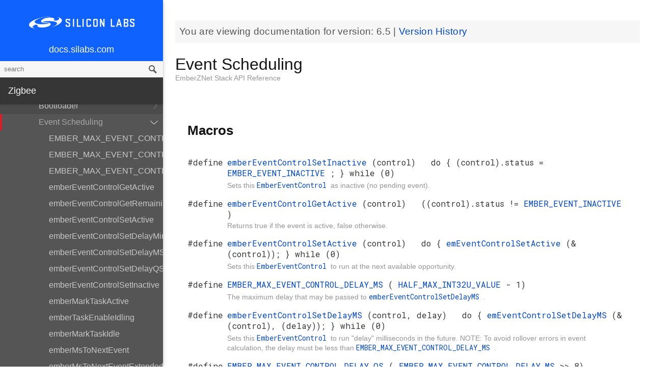

--- FILE ---
content_type: text/html; charset=utf-8
request_url: https://docs.silabs.com/zigbee/6.5/em35x/group-event
body_size: 97068
content:
<!DOCTYPE html>
<html lang="en">
 <head>
  <script async="" src="https://www.googletagmanager.com/gtag/js?id=UA-160330710-1">
  </script>
  <script>
   window.dataLayer = window.dataLayer || [];
function gtag(){dataLayer.push(arguments);}
gtag('js', new Date());
gtag('config', 'UA-160330710-1');
  </script>
  <meta charset="utf-8"/>
  <meta content="IE=edge,chrome=1" http-equiv="X-UA-Compatible"/>
  <meta content="width=device-width, initial-scale=1.0, maximum-scale=1, user-scalable=0" name="viewport"/>
  <meta name="google" value="notranslate"/>
  <meta content="yes" name="mobile-web-app-capable"/>
  <meta content="yes" name="apple-mobile-web-app-capable"/>
  <meta content="black-translucent" name="apple-mobile-web-app-status-bar-style"/>
  <meta content="#444547" name="theme-color"/>
  <meta content="width=device-width, initial-scale=1, user-scalable=no" name="viewport"/>
  <meta content="12/17/2018" name="create-date"/>
  <meta content="Software API documentation" name="content-type"/>
  <meta content="Zigbee SDK" name="software-development-kits"/>
  <meta content="Wireless" name="product-line"/>
  <meta content="ZigBee and Thread" name="product-category"/>
  <meta content="EFR32MG12 Series 1 SoCs, EFR32MG13 Series 1 SoCs, EFR32MG14 Series 1 SoCs, EFR32MG1 Series 1 SoCs, EFR32MG21 Series 1 SoCs, EFR32MG21 Series 2 SoCs, EFR32MG1 Series 1 Modules, EFR32MG12 Series 1 Modules, EFR32MG13 Series 1 Modules" name="product-family"/>
  <meta content="Wireless,Wireless|ZigBee and Thread,Wireless|ZigBee and Thread|EFR32MG12 Series 1 SoCs,Wireless|ZigBee and Thread| EFR32MG13 Series 1 SoCs,Wireless|ZigBee and Thread| EFR32MG14 Series 1 SoCs,Wireless|ZigBee and Thread| EFR32MG1 Series 1 SoCs,Wireless|ZigBee and Thread| EFR32MG21 Series 1 SoCs ,Wireless|ZigBee and Thread| EFR32MG21 Series 2 SoCs,Wireless|ZigBee and Thread|EFR32MG1 Series 1 Modules,Wireless|ZigBee and Thread| EFR32MG12 Series 1 Modules,Wireless|ZigBee and Thread| EFR32MG13 Series 1 Modules" name="product-hierarchy"/>
  <meta content="Documents,Documents|zigbee,Documents|zigbee|v6.5" name="docs-hierarchy"/>
  <title>
   Event Scheduling - v6.5 - Zigbee em35x API Documentation Silicon Labs
  </title>
  <link href="/assets/styles.css" rel="stylesheet"/>
  <script src="http://assets.adobedtm.com/0144d06d02c2/2c54aaf3cc70/launch-565181acbc03.js">
  </script>
 </head>
 <body>
  <nav class="navbar">
   <div class="search-bar">
    <input class="search-input" placeholder="search"/>
    <input class="search-button" type="button"/>
   </div>
   <div class="menu-icon">
   </div>
   <div class="container">
    <a href="https://docs.silabs.com/">
     docs.silabs.com
    </a>
   </div>
  </nav>
  <nav class="menu nocontent">
   <div class="top">
    <a class="logo" href="https://silabs.com/">
    </a>
    <a class="home" href="https://docs.silabs.com/">
     docs.silabs.com
    </a>
    <div class="search-bar">
     <input class="search-input" placeholder="search"/>
     <input class="search-button" type="button"/>
     <div class="search-site">
      <h5>
       Search in:
      </h5>
      <div class="search-site-selector">
       <span class="root" data-level="0">
        docs
       </span>
      </div>
     </div>
    </div>
   </div>
   <div class="main">
    <h3 id="zigbee">
     Zigbee
    </h3>
    <ul>
     <li>
      <a href="index">
       Getting Started
      </a>
      <ul>
       <li>
        <a href="group-ember">
         EmberZNet Stack API Reference
        </a>
        <ul>
         <li>
          <a href="group-stack-info">
           Stack Information
          </a>
          <ul>
           <li>
            <a href="structEmberEndpointDescription">
             EmberEndpointDescription
            </a>
            <ul>
             <li>
              <a href="structEmberEndpointDescription#a953dcbf8da68e70c4fd2eec9ac300578">
               deviceId
              </a>
             </li>
             <li>
              <a href="structEmberEndpointDescription#a4724d740035449c0c7529187b3ca6e68">
               deviceVersion
              </a>
             </li>
             <li>
              <a href="structEmberEndpointDescription#a4ef207ac5791bc48037ba114da067dce">
               inputClusterCount
              </a>
             </li>
             <li>
              <a href="structEmberEndpointDescription#ac8df69bf7b308c3db66d6b641780dbe9">
               outputClusterCount
              </a>
             </li>
             <li>
              <a href="structEmberEndpointDescription#a25cd71c17635a2df6001a49d708a4e90">
               profileId
              </a>
             </li>
            </ul>
           </li>
           <li>
            <a href="structEmberEndpoint">
             EmberEndpoint
            </a>
            <ul>
             <li>
              <a href="structEmberEndpoint#a45deed5123d8006b154e807923633d5b">
               description
              </a>
             </li>
             <li>
              <a href="structEmberEndpoint#a11875e14e638fe924135c40150e7b524">
               endpoint
              </a>
             </li>
             <li>
              <a href="structEmberEndpoint#addf4d961bec83b0882b0c7ba596cd054">
               inputClusterList
              </a>
             </li>
             <li>
              <a href="structEmberEndpoint#ad155bb514c68c389d31352a6eeb3645a">
               outputClusterList
              </a>
             </li>
            </ul>
           </li>
           <li>
            <a href="group-stack-info#gab3a7ed4280ce14df4fae62bc6db3def1">
             EMBER_BUILD_NUMBER
            </a>
           </li>
           <li>
            <a href="group-stack-info#gaeb23dc37816d5e346e41a1f3492a5b89">
             EMBER_FULL_VERSION
            </a>
           </li>
           <li>
            <a href="group-stack-info#ga67722344faf6b73623d39006fdd75e47">
             EMBER_MAJOR_VERSION
            </a>
           </li>
           <li>
            <a href="group-stack-info#ga721290f3b6b381b90e70870497fedf4a">
             EMBER_MINOR_VERSION
            </a>
           </li>
           <li>
            <a href="group-stack-info#ga94e29d949eab8ad3c62bc0405d035581">
             EMBER_PATCH_VERSION
            </a>
           </li>
           <li>
            <a href="group-stack-info#gad2903d49031b7b78584e4c4c60ea82fd">
             EMBER_SPECIAL_VERSION
            </a>
           </li>
           <li>
            <a href="group-stack-info#ga371990989af594576d3d1d0071583f9a">
             EMBER_VERSION_TYPE
            </a>
           </li>
           <li>
            <a href="group-stack-info#ga0da03efb4b5b70a36c8d72b0bb213a50">
             SOFTWARE_VERSION
            </a>
           </li>
           <li>
            <a href="group-stack-info#ga44b8ccea75771c4e4895d6c2ff7e2d5e">
             emberCalibrateCurrentChannel
            </a>
           </li>
           <li>
            <a href="group-stack-info#gaee9a79fc1cab7761c7187c841a1c69b4">
             emberCounterHandler
            </a>
           </li>
           <li>
            <a href="group-stack-info#gafb566041333554f7c6b1d74a00889d30">
             emberCounterRequiresDestinationNodeId
            </a>
           </li>
           <li>
            <a href="group-stack-info#gaeaa44e62ba729ebf244200c32a897191">
             emberCounterRequiresPhyIndex
            </a>
           </li>
           <li>
            <a href="group-stack-info#gaff992f6ca3bcc9bd480266b1ce922660">
             emberGetBeaconClassificationParams
            </a>
           </li>
           <li>
            <a href="group-stack-info#ga817c784921252a85bb589430f9aed282">
             emberGetEndpoint
            </a>
           </li>
           <li>
            <a href="group-stack-info#ga029793a3c6502a8b0e8ceaf710c80536">
             emberGetEndpointCluster
            </a>
           </li>
           <li>
            <a href="group-stack-info#ga10d78f4c55f385a2c61b3cef620d7425">
             emberGetEndpointDescription
            </a>
           </li>
           <li>
            <a href="group-stack-info#gaddede602404ede006c2e7a2315662973">
             emberGetEui64
            </a>
           </li>
           <li>
            <a href="group-stack-info#ga5e265c3d073776e3ce42c834d37e41b1">
             emberGetExtendedPanId
            </a>
           </li>
           <li>
            <a href="group-stack-info#ga7f16412a69a0a9c138a10542499d32b0">
             emberGetInitialNeighborOutgoingCost
            </a>
           </li>
           <li>
            <a href="group-stack-info#ga7cacfe268d97e9613809192d3ba1626b">
             emberGetMaxNwkRetries
            </a>
           </li>
           <li>
            <a href="group-stack-info#gab7dc3030a1f008cc75ecb772159e0828">
             emberGetNeighbor
            </a>
           </li>
           <li>
            <a href="group-stack-info#ga2b7e64e0849e760ab8c7f594c54a3c1b">
             emberGetNetworkParameters
            </a>
           </li>
           <li>
            <a href="group-stack-info#ga0070e7ae7c9f1f5642fdf2c8596c2b45">
             emberGetNodeId
            </a>
           </li>
           <li>
            <a href="group-stack-info#gad80295d98d1dec413d405d94dd290025">
             emberGetNodeType
            </a>
           </li>
           <li>
            <a href="group-stack-info#ga3eb87e0c3d904c2d077aaacde1b60844">
             emberGetPanId
            </a>
           </li>
           <li>
            <a href="group-stack-info#gae397732d18f376b9d15ed79eb204d8cb">
             emberGetPhyInterfaceCount
            </a>
           </li>
           <li>
            <a href="group-stack-info#ga704a7af18cf000d5c76287acf226bdbb">
             emberGetRadioChannel
            </a>
           </li>
           <li>
            <a href="group-stack-info#gaf86811643091d9bfd12940c526abddf7">
             emberGetRadioParameters
            </a>
           </li>
           <li>
            <a href="group-stack-info#gacd1e4636a9ebc47b4920d93d9147c81f">
             emberGetRadioPower
            </a>
           </li>
           <li>
            <a href="group-stack-info#gad56949ec48dfe6592794101571d33619">
             emberGetRouteTableEntry
            </a>
           </li>
           <li>
            <a href="group-stack-info#ga6cf42b08815a7f1614ba89c21648061e">
             emberGetRoutingShortcutThreshold
            </a>
           </li>
           <li>
            <a href="group-stack-info#ga3b29c70339992e1cdeff3d5953150696">
             emberGetTxPowerMode
            </a>
           </li>
           <li>
            <a href="group-stack-info#ga74faef28d9f9ae0110715de59038a3ff">
             emberIsHubConnected
            </a>
           </li>
           <li>
            <a href="group-stack-info#ga3fbbf2e1908fdc715b10af33d86bb955">
             emberIsLocalEui64
            </a>
           </li>
           <li>
            <a href="group-stack-info#ga634754c88494814dd0c0e1a71a69d4f5">
             emberIsNodeIdValid
            </a>
           </li>
           <li>
            <a href="group-stack-info#gaef9bd62325519d7af6e172ad2b1b1500">
             emberIsResetRejoiningNeighborsFCEnabled
            </a>
           </li>
           <li>
            <a href="group-stack-info#ga78dd4a8208f00d404592d558ad1290db">
             emberIsUpTimeLong
            </a>
           </li>
           <li>
            <a href="group-stack-info#ga5dbcdc1778dca355ad1e2e74b1c2da01">
             emberLookupEui64ByNodeId
            </a>
           </li>
           <li>
            <a href="group-stack-info#gac181ef1cc5374cedae3f9bb78e8d105f">
             emberLookupNodeIdByEui64
            </a>
           </li>
           <li>
            <a href="group-stack-info#ga68a393e8c045b9dba2a0e67afaff8acb">
             emberNeighborCount
            </a>
           </li>
           <li>
            <a href="group-stack-info#ga79b3b8e6f806d28cb8232f87970796c4">
             emberNetworkState
            </a>
           </li>
           <li>
            <a href="group-stack-info#ga6a64574a01006e5ac8042ec6e620aac7">
             emberNextZigbeeSequenceNumber
            </a>
           </li>
           <li>
            <a href="group-stack-info#ga8662255fb70ca28197372642f1af6d02">
             emberRadioGetNodeId
            </a>
           </li>
           <li>
            <a href="group-stack-info#gab36ce066012a12ddd57f8a43888fa3f8">
             emberRadioGetPanId
            </a>
           </li>
           <li>
            <a href="group-stack-info#ga37d31b8b5b608061217ab805024f3703">
             emberRadioGetSchedulerPriorities
            </a>
           </li>
           <li>
            <a href="group-stack-info#gadbf5a7e1d72e0802f672843e05d8e7f1">
             emberRadioGetSchedulerSliptime
            </a>
           </li>
           <li>
            <a href="group-stack-info#ga81602c711b132feefd4332b03bfe6924">
             emberRadioNeedsCalibratingHandler
            </a>
           </li>
           <li>
            <a href="group-stack-info#gad277075cd5fc4d221ef3ab73090069b4">
             emberRadioSetSchedulerPriorities
            </a>
           </li>
           <li>
            <a href="group-stack-info#ga358ba33451a5e1d68627dbcf0911f1b9">
             emberRadioSetSchedulerSliptime
            </a>
           </li>
           <li>
            <a href="group-stack-info#ga08172bc149194ecb3dcd59a73132121c">
             emberResetRejoiningNeighborsFC
            </a>
           </li>
           <li>
            <a href="group-stack-info#ga878c657111bdf4d1eacb93326358f1eb">
             emberRouteTableSize
            </a>
           </li>
           <li>
            <a href="group-stack-info#ga2d80fd575e35ae22a6ec6e26f9b4ba07">
             emberRtosIdleHandler
            </a>
           </li>
           <li>
            <a href="group-stack-info#ga739cc327ee8ebaeb0585451085b72eaf">
             emberRtosStackWakeupIsrHandler
            </a>
           </li>
           <li>
            <a href="group-stack-info#ga23d625d7659c13648801a00f02e21f0a">
             emberSetBeaconClassificationParams
            </a>
           </li>
           <li>
            <a href="group-stack-info#ga4a5577e83d72e7a74de678d91b2e76f5">
             emberSetDescriptorCapability
            </a>
           </li>
           <li>
            <a href="group-stack-info#ga11aa09a2743d048d007abe0b7ee70d46">
             emberSetHubConnectivity
            </a>
           </li>
           <li>
            <a href="group-stack-info#ga3a0c23f6e6ceb6befcc8423dd8d820d4">
             emberSetInitialNeighborOutgoingCost
            </a>
           </li>
           <li>
            <a href="group-stack-info#ga7b51915105fb8a29cfd479487718f12d">
             emberSetLongUpTime
            </a>
           </li>
           <li>
            <a href="group-stack-info#gad462f12d9711102d339716e6b20dcfd0">
             emberSetManufacturerCode
            </a>
           </li>
           <li>
            <a href="group-stack-info#ga702c8ca04a32101ce02dc3e4b705c9e1">
             emberSetMaximumIncomingTransferSize
            </a>
           </li>
           <li>
            <a href="group-stack-info#ga7df31307645a14d6ef00632a392cd9cc">
             emberSetMaximumOutgoingTransferSize
            </a>
           </li>
           <li>
            <a href="group-stack-info#ga5d7582c490fd8105dddccbb5e31f2a8a">
             emberSetNodeId
            </a>
           </li>
           <li>
            <a href="group-stack-info#ga05afea032301edc4141ca6301f53d9d5">
             emberSetPowerDescriptor
            </a>
           </li>
           <li>
            <a href="group-stack-info#gac0b4f2d07170321aace9b7e3397bf5f3">
             emberSetRadioChannel
            </a>
           </li>
           <li>
            <a href="group-stack-info#gaf3522b6c55e505708085de92d36dcc90">
             emberSetRadioPower
            </a>
           </li>
           <li>
            <a href="group-stack-info#ga37faff430310cc463940f92c752ea8a8">
             emberSetRoutingShortcutThreshold
            </a>
           </li>
           <li>
            <a href="group-stack-info#ga3fae59632845191f7e032faf5f8e9b51">
             emberSetTxPowerMode
            </a>
           </li>
           <li>
            <a href="group-stack-info#ga99be01cc2a17d218fe4979cbcf0ea9a6">
             emberStackIsUp
            </a>
           </li>
           <li>
            <a href="group-stack-info#gad3ea381bad65ba1e2da36bb21b3dd284">
             emberStackProfile
            </a>
           </li>
           <li>
            <a href="group-stack-info#gaac4a45063264fe1b8de41b02f6c3570f">
             emberStackStatusHandler
            </a>
           </li>
           <li>
            <a href="group-stack-info#ga6ddaad09a511d721c12b18460d070adb">
             emberStackTokenChangedHandler
            </a>
           </li>
           <li>
            <a href="group-stack-info#gad854fee601b059e5a54edc870d8b6840">
             emberTreeDepth
            </a>
           </li>
           <li>
            <a href="group-stack-info#ga94e7dba2618b3a5cdd6e34f7fab950b9">
             emberWriteNodeData
            </a>
           </li>
           <li>
            <a href="group-stack-info#ga5f96eb82b228b665be0bba3e401dd53c">
             emberEndpointCount
            </a>
           </li>
           <li>
            <a href="group-stack-info#ga285d6ad4564ab624915479c4d801b414">
             emberEndpoints
            </a>
           </li>
           <li>
            <a href="group-stack-info#gaa3fb11754c7044a214a2f625c188c5e6">
             emberStackProfileId
            </a>
           </li>
          </ul>
         </li>
         <li>
          <a href="group-ember-types">
           Ember Common Data Types
          </a>
          <ul>
           <li>
            <a href="structEmberReleaseTypeStruct">
             EmberReleaseTypeStruct
            </a>
            <ul>
             <li>
              <a href="structEmberReleaseTypeStruct#a2fe72173a3690d6129f553a904782bb1">
               typeNum
              </a>
             </li>
             <li>
              <a href="structEmberReleaseTypeStruct#a77f2748af27daa3a3e68f42787f9d6ca">
               typeString
              </a>
             </li>
            </ul>
           </li>
           <li>
            <a href="structEmberVersion">
             EmberVersion
            </a>
            <ul>
             <li>
              <a href="structEmberVersion#a7bc623aff0e486ca821d4660ea6c9a59">
               build
              </a>
             </li>
             <li>
              <a href="structEmberVersion#afa2f7c0d4fadf5ceba27140dfc76d35d">
               major
              </a>
             </li>
             <li>
              <a href="structEmberVersion#aab3d9bd619468d8abddea5d1fbffb2db">
               minor
              </a>
             </li>
             <li>
              <a href="structEmberVersion#a3015907c60722dcf7f2a9db7be6e3a5b">
               patch
              </a>
             </li>
             <li>
              <a href="structEmberVersion#af7ba03e1abaa1b5f31df400c9ab0d0d8">
               special
              </a>
             </li>
             <li>
              <a href="structEmberVersion#ada661e6438566dc55184dc11036fd8d8">
               type
              </a>
             </li>
            </ul>
           </li>
           <li>
            <a href="structEmberZigbeeNetwork">
             EmberZigbeeNetwork
            </a>
            <ul>
             <li>
              <a href="structEmberZigbeeNetwork#a3f78e9f5e88c8ea1708e495160f29b5f">
               allowingJoin
              </a>
             </li>
             <li>
              <a href="structEmberZigbeeNetwork#a708b1ad87eaa9586c58a0365c6e0dcd9">
               channel
              </a>
             </li>
             <li>
              <a href="structEmberZigbeeNetwork#a41b99ee71ba66ecc3702949c9c26e71e">
               extendedPanId
              </a>
             </li>
             <li>
              <a href="structEmberZigbeeNetwork#ac818e38258d490ac43e2ebbe5d7ddc1d">
               nwkUpdateId
              </a>
             </li>
             <li>
              <a href="structEmberZigbeeNetwork#a78f2987f8c39b999c4b9c1144d45a9e1">
               panId
              </a>
             </li>
             <li>
              <a href="structEmberZigbeeNetwork#a63b8e5482480b017e9416cb00e7bbbe9">
               stackProfile
              </a>
             </li>
            </ul>
           </li>
           <li>
            <a href="structEmberNetworkInitStruct">
             EmberNetworkInitStruct
            </a>
            <ul>
             <li>
              <a href="structEmberNetworkInitStruct#aca7662122e4ff6933ea895e37d1653dd">
               bitmask
              </a>
             </li>
            </ul>
           </li>
           <li>
            <a href="structEmberBeaconSurvey">
             EmberBeaconSurvey
            </a>
            <ul>
             <li>
              <a href="structEmberBeaconSurvey#a428c29083289f8447229a11deba3cd6f">
               classificationMask
              </a>
             </li>
             <li>
              <a href="structEmberBeaconSurvey#a0af5ebc4c6efdb49bc1fcec50cdfbe55">
               nodeId
              </a>
             </li>
             <li>
              <a href="structEmberBeaconSurvey#a88af1c04b5134277e1550a6ea2a9d1fe">
               rssi
              </a>
             </li>
            </ul>
           </li>
           <li>
            <a href="structEmberNetworkParameters">
             EmberNetworkParameters
            </a>
            <ul>
             <li>
              <a href="structEmberNetworkParameters#a84f5542c8a2c59bbfa82c81aeb036369">
               channels
              </a>
             </li>
             <li>
              <a href="structEmberNetworkParameters#a7780abae587a12df695c48f33a528c77">
               extendedPanId
              </a>
             </li>
             <li>
              <a href="structEmberNetworkParameters#a9a7854c27ab220c8ae679b77ac5939b0">
               joinMethod
              </a>
             </li>
             <li>
              <a href="structEmberNetworkParameters#af621c4c90c2936f6e117d2d068acb3d2">
               nwkManagerId
              </a>
             </li>
             <li>
              <a href="structEmberNetworkParameters#aadcb23dd7b4c68c6e115b68116138d86">
               nwkUpdateId
              </a>
             </li>
             <li>
              <a href="structEmberNetworkParameters#a71809d74fdece591c6bdac29b8e9970c">
               panId
              </a>
             </li>
             <li>
              <a href="structEmberNetworkParameters#ab0cd600aeac4094d5ffcf1b91db1e6dc">
               radioChannel
              </a>
             </li>
             <li>
              <a href="structEmberNetworkParameters#a0f408fcc22f75010870d94a1595d11ec">
               radioTxPower
              </a>
             </li>
            </ul>
           </li>
           <li>
            <a href="structEmberMultiPhyRadioParameters">
             EmberMultiPhyRadioParameters
            </a>
            <ul>
             <li>
              <a href="structEmberMultiPhyRadioParameters#ad4c628e8cb5be3afe3b2abf70137afe9">
               radioChannel
              </a>
             </li>
             <li>
              <a href="structEmberMultiPhyRadioParameters#a32e0e535911559f840f5992c2c525340">
               radioPage
              </a>
             </li>
             <li>
              <a href="structEmberMultiPhyRadioParameters#aeb1f2b92aa4772039aaa1fe9cffcc895">
               radioTxPower
              </a>
             </li>
            </ul>
           </li>
           <li>
            <a href="structEmberApsFrame">
             EmberApsFrame
            </a>
            <ul>
             <li>
              <a href="structEmberApsFrame#a234f45121b0ca215a2e1ec0d253abee3">
               clusterId
              </a>
             </li>
             <li>
              <a href="structEmberApsFrame#aa00d229b4ab38058164806f63dd95675">
               destinationEndpoint
              </a>
             </li>
             <li>
              <a href="structEmberApsFrame#a43d59b2ba4d001c889fd5f19ad0384a2">
               groupId
              </a>
             </li>
             <li>
              <a href="structEmberApsFrame#aa57a7d25c698fc598659fc6962b413c5">
               options
              </a>
             </li>
             <li>
              <a href="structEmberApsFrame#aa3c2c1dbe2ea6a83cbadb0cfb17bd686">
               profileId
              </a>
             </li>
             <li>
              <a href="structEmberApsFrame#ac2c357cf82662aa9f6578e88600e8fba">
               radius
              </a>
             </li>
             <li>
              <a href="structEmberApsFrame#ab6c107bc5118ac42074bc40ef38e2395">
               sequence
              </a>
             </li>
             <li>
              <a href="structEmberApsFrame#add615e629f88ab25f8dc3d2b11d278fd">
               sourceEndpoint
              </a>
             </li>
            </ul>
           </li>
           <li>
            <a href="structEmberChildData">
             EmberChildData
            </a>
            <ul>
             <li>
              <a href="structEmberChildData#ae449112bce800ac3b3245faefd0b5037">
               eui64
              </a>
             </li>
             <li>
              <a href="structEmberChildData#a32212b353a42e3dd0757daa2e1958d04">
               id
              </a>
             </li>
             <li>
              <a href="structEmberChildData#a25fac59347102f62ea0802c210518060">
               phy
              </a>
             </li>
             <li>
              <a href="structEmberChildData#a45a7b02f32664de7fd0a4602afb7617a">
               power
              </a>
             </li>
             <li>
              <a href="structEmberChildData#a014ee9ade97565402768b14338a40a15">
               timeout
              </a>
             </li>
             <li>
              <a href="structEmberChildData#a3b7ef22f449bb0a1dbe6cfa23582cc5e">
               type
              </a>
             </li>
            </ul>
           </li>
           <li>
            <a href="structEmberBindingTableEntry">
             EmberBindingTableEntry
            </a>
            <ul>
             <li>
              <a href="structEmberBindingTableEntry#af9e7f4ed2826853fc6c78bd0ed71492f">
               clusterId
              </a>
             </li>
             <li>
              <a href="structEmberBindingTableEntry#ad1e642ce96e581b8f0d1d50eb4888006">
               identifier
              </a>
             </li>
             <li>
              <a href="structEmberBindingTableEntry#ab213cc02e717e00358ac82b68325eaf4">
               local
              </a>
             </li>
             <li>
              <a href="structEmberBindingTableEntry#a647e2e272119b88409541480ee8ed129">
               networkIndex
              </a>
             </li>
             <li>
              <a href="structEmberBindingTableEntry#ad46bffc549bc63d163a4617b1ea6077f">
               remote
              </a>
             </li>
             <li>
              <a href="structEmberBindingTableEntry#a73febfc42b6d2ac1df2650b984bece7e">
               type
              </a>
             </li>
            </ul>
           </li>
           <li>
            <a href="structEmberNeighborTableEntry">
             EmberNeighborTableEntry
            </a>
            <ul>
             <li>
              <a href="structEmberNeighborTableEntry#aff08ae54f573aa5f464506e5d58fc4b8">
               age
              </a>
             </li>
             <li>
              <a href="structEmberNeighborTableEntry#a0dd1883ae2a709ccb78c34417be5116f">
               averageLqi
              </a>
             </li>
             <li>
              <a href="structEmberNeighborTableEntry#aa018f229b3b3db6b56379d8f6390ca3a">
               inCost
              </a>
             </li>
             <li>
              <a href="structEmberNeighborTableEntry#a44a1befd71ce912c2b4937af9bd063d0">
               longId
              </a>
             </li>
             <li>
              <a href="structEmberNeighborTableEntry#a9c5c4d56a886aaaacf07e6396f38a0b5">
               outCost
              </a>
             </li>
             <li>
              <a href="structEmberNeighborTableEntry#a4ac5670627eeaadc129481b73f1c73e9">
               shortId
              </a>
             </li>
            </ul>
           </li>
           <li>
            <a href="structEmberRouteTableEntry">
             EmberRouteTableEntry
            </a>
            <ul>
             <li>
              <a href="structEmberRouteTableEntry#a85d2177911301b9d1cbd648afc15c69f">
               age
              </a>
             </li>
             <li>
              <a href="structEmberRouteTableEntry#a7fdacad78e4616cba3fe8204032112ff">
               concentratorType
              </a>
             </li>
             <li>
              <a href="structEmberRouteTableEntry#ac3135d12f00eb804db51af8f6f69b452">
               destination
              </a>
             </li>
             <li>
              <a href="structEmberRouteTableEntry#afc8e77c35a2226b940035b60d29a7ac1">
               nextHop
              </a>
             </li>
             <li>
              <a href="structEmberRouteTableEntry#ab2bd563118b7289f25f86de6e956cdbc">
               routeRecordState
              </a>
             </li>
             <li>
              <a href="structEmberRouteTableEntry#a1efcf5315ecfc5e343cef37329618742">
               status
              </a>
             </li>
            </ul>
           </li>
           <li>
            <a href="structEmberMulticastTableEntry">
             EmberMulticastTableEntry
            </a>
            <ul>
             <li>
              <a href="structEmberMulticastTableEntry#af16a0faf8b66c3a78ac62eb0f1ecc883">
               endpoint
              </a>
             </li>
             <li>
              <a href="structEmberMulticastTableEntry#a4ad8c879695d56843cc2e13f8f45d5f6">
               multicastId
              </a>
             </li>
             <li>
              <a href="structEmberMulticastTableEntry#a2d0719d1a66516339b4f1883c802ee46">
               networkIndex
              </a>
             </li>
            </ul>
           </li>
           <li>
            <a href="structEmberMultiprotocolPriorities">
             EmberMultiprotocolPriorities
            </a>
            <ul>
             <li>
              <a href="structEmberMultiprotocolPriorities#ac3f65df771272a3dc598c2f3d5ff2b32">
               activeRx
              </a>
             </li>
             <li>
              <a href="structEmberMultiprotocolPriorities#abcccc73d2c08933cb4a4449bd3cb866c">
               backgroundRx
              </a>
             </li>
             <li>
              <a href="structEmberMultiprotocolPriorities#a908c5859de452900a0350fc395e6558a">
               tx
              </a>
             </li>
            </ul>
           </li>
           <li>
            <a href="structEmberCounterInfo">
             EmberCounterInfo
            </a>
            <ul>
             <li>
              <a href="structEmberCounterInfo#a5903399d331314e22c7b62bb79248df1">
               data
              </a>
             </li>
             <li>
              <a href="structEmberCounterInfo#a5a294a40c1bc25075cf40da417cb92d3">
               otherFields
              </a>
             </li>
            </ul>
           </li>
           <li>
            <a href="structEmberExtraCounterInfo">
             EmberExtraCounterInfo
            </a>
            <ul>
             <li>
              <a href="structEmberExtraCounterInfo#a27ff228d14661da34704e9ece5833ed3">
               destinationNodeId
              </a>
             </li>
             <li>
              <a href="structEmberExtraCounterInfo#acef0f89056a25678df1fb02b5be64788">
               otherExtraFields
              </a>
             </li>
             <li>
              <a href="structEmberExtraCounterInfo#a8f254ffca8e546410335938cbd299440">
               phy_index
              </a>
             </li>
            </ul>
           </li>
           <li>
            <a href="structEmberEventControl">
             EmberEventControl
            </a>
            <ul>
             <li>
              <a href="structEmberEventControl#a0e7b079838b8e31f708d17e9c0ce83ef">
               status
              </a>
             </li>
             <li>
              <a href="structEmberEventControl#ac7f39da1fe1cdcecb9ea314ce90502a3">
               taskid
              </a>
             </li>
             <li>
              <a href="structEmberEventControl#a2698b5b71edc5f612df33e5d310dc564">
               timeToExecute
              </a>
             </li>
            </ul>
           </li>
           <li>
            <a href="structEmberEventData">
             EmberEventData
            </a>
            <ul>
             <li>
              <a href="structEmberEventData#a7f80a9faf5837016f1bc7ae8b335132a">
               control
              </a>
             </li>
             <li>
              <a href="structEmberEventData#a4e7dee463b6f168b23a69ec4ecd34ddf">
               handler
              </a>
             </li>
            </ul>
           </li>
           <li>
            <a href="structEmberTaskControl">
             EmberTaskControl
            </a>
            <ul>
             <li>
              <a href="structEmberTaskControl#ad444710edc6098f60ac3e6c214f247ab">
               busy
              </a>
             </li>
             <li>
              <a href="structEmberTaskControl#a7f71b30dbf7ae1bac9688abe0a4900d9">
               events
              </a>
             </li>
             <li>
              <a href="structEmberTaskControl#a32acc131b41857888c7c73b229f57fc6">
               nextEventTime
              </a>
             </li>
            </ul>
           </li>
           <li>
            <a href="structEmberKeyData">
             EmberKeyData
            </a>
            <ul>
             <li>
              <a href="structEmberKeyData#a09699af59e0f6e7888be65466f02cd3c">
               contents
              </a>
             </li>
            </ul>
           </li>
           <li>
            <a href="structEmberCertificateData">
             EmberCertificateData
            </a>
            <ul>
             <li>
              <a href="structEmberCertificateData#af32b64934e196348f2f1656d3108afb6">
               contents
              </a>
             </li>
            </ul>
           </li>
           <li>
            <a href="structEmberPublicKeyData">
             EmberPublicKeyData
            </a>
            <ul>
             <li>
              <a href="structEmberPublicKeyData#add69561a735916405b205e1c6b3f7a80">
               contents
              </a>
             </li>
            </ul>
           </li>
           <li>
            <a href="structEmberPrivateKeyData">
             EmberPrivateKeyData
            </a>
            <ul>
             <li>
              <a href="structEmberPrivateKeyData#ab856bd1c8ea1933e108c2434f6195714">
               contents
              </a>
             </li>
            </ul>
           </li>
           <li>
            <a href="structEmberSmacData">
             EmberSmacData
            </a>
            <ul>
             <li>
              <a href="structEmberSmacData#a97a36e5b1b74c5ea5c4217e636fb4527">
               contents
              </a>
             </li>
            </ul>
           </li>
           <li>
            <a href="structEmberSignatureData">
             EmberSignatureData
            </a>
            <ul>
             <li>
              <a href="structEmberSignatureData#a4a5edf5288a9922c6497dbf68f9e4f82">
               contents
              </a>
             </li>
            </ul>
           </li>
           <li>
            <a href="structEmberMessageDigest">
             EmberMessageDigest
            </a>
            <ul>
             <li>
              <a href="structEmberMessageDigest#a4099408b9634d5d20a2582497256d6cd">
               contents
              </a>
             </li>
            </ul>
           </li>
           <li>
            <a href="structEmberAesMmoHashContext">
             EmberAesMmoHashContext
            </a>
            <ul>
             <li>
              <a href="structEmberAesMmoHashContext#a1ce8e43dd388769b5b17785241093019">
               length
              </a>
             </li>
             <li>
              <a href="structEmberAesMmoHashContext#ae9e8ee690e09fed88901ff71cca272ae">
               result
              </a>
             </li>
            </ul>
           </li>
           <li>
            <a href="structEmberCertificate283k1Data">
             EmberCertificate283k1Data
            </a>
            <ul>
             <li>
              <a href="structEmberCertificate283k1Data#aa50acc469b1b0cd43201a1fd8281a6db">
               contents
              </a>
             </li>
            </ul>
           </li>
           <li>
            <a href="structEmberPublicKey283k1Data">
             EmberPublicKey283k1Data
            </a>
            <ul>
             <li>
              <a href="structEmberPublicKey283k1Data#a9c79ea8bb331b7bc6eae28164b92f32f">
               contents
              </a>
             </li>
            </ul>
           </li>
           <li>
            <a href="structEmberPrivateKey283k1Data">
             EmberPrivateKey283k1Data
            </a>
            <ul>
             <li>
              <a href="structEmberPrivateKey283k1Data#acd36814af9daef406a1e90bec1d0d8be">
               contents
              </a>
             </li>
            </ul>
           </li>
           <li>
            <a href="structEmberSignature283k1Data">
             EmberSignature283k1Data
            </a>
            <ul>
             <li>
              <a href="structEmberSignature283k1Data#a07147f1b87f4dd34a5525162460d9b65">
               contents
              </a>
             </li>
            </ul>
           </li>
           <li>
            <a href="structEmberInitialSecurityState">
             EmberInitialSecurityState
            </a>
            <ul>
             <li>
              <a href="structEmberInitialSecurityState#a6a7f2134a16a4b2c0c103c8cc630c2b5">
               bitmask
              </a>
             </li>
             <li>
              <a href="structEmberInitialSecurityState#acf30d6d7194fcfdfb389eb7a3f1fb407">
               networkKey
              </a>
             </li>
             <li>
              <a href="structEmberInitialSecurityState#ab9d67575a4b2a00a7205f28e3b13fc76">
               networkKeySequenceNumber
              </a>
             </li>
             <li>
              <a href="structEmberInitialSecurityState#ad42ac55897570e85c643fe9f7dbf0ede">
               preconfiguredKey
              </a>
             </li>
             <li>
              <a href="structEmberInitialSecurityState#a4395617ad2e23e963d67991d11d0f163">
               preconfiguredTrustCenterEui64
              </a>
             </li>
            </ul>
           </li>
           <li>
            <a href="structEmberCurrentSecurityState">
             EmberCurrentSecurityState
            </a>
            <ul>
             <li>
              <a href="structEmberCurrentSecurityState#adf429fb3bc5aaddd287c8b4d86fed2a6">
               bitmask
              </a>
             </li>
             <li>
              <a href="structEmberCurrentSecurityState#a693963c5f41c66ab419e7f6f1fee1e14">
               trustCenterLongAddress
              </a>
             </li>
            </ul>
           </li>
           <li>
            <a href="structEmberTransientKeyData">
             EmberTransientKeyData
            </a>
            <ul>
             <li>
              <a href="structEmberTransientKeyData#a9ad86072fce58acd50aaf070cca3620d">
               bitmask
              </a>
             </li>
             <li>
              <a href="structEmberTransientKeyData#a32932e75c53f2436ee809ea632a3923a">
               eui64
              </a>
             </li>
             <li>
              <a href="structEmberTransientKeyData#a14a17e6e48ee21706d1b9bf29cf8b953">
               incomingFrameCounter
              </a>
             </li>
             <li>
              <a href="structEmberTransientKeyData#aa23ccc12a900d146e27a24466b8fd094">
               keyData
              </a>
             </li>
             <li>
              <a href="structEmberTransientKeyData#a90943e1b86dd86b0d24a6ac54d894b92">
               remainingTimeSeconds
              </a>
             </li>
            </ul>
           </li>
           <li>
            <a href="structEmberKeyStruct">
             EmberKeyStruct
            </a>
            <ul>
             <li>
              <a href="structEmberKeyStruct#a49bc74449f66401948584a9c340cba16">
               bitmask
              </a>
             </li>
             <li>
              <a href="structEmberKeyStruct#a9a0e667ccd42ef24af33431603f850ca">
               incomingFrameCounter
              </a>
             </li>
             <li>
              <a href="structEmberKeyStruct#a4773b697c2538e708eed446afacdb06e">
               key
              </a>
             </li>
             <li>
              <a href="structEmberKeyStruct#a0eaaa86a801638568d31df99b9e95303">
               outgoingFrameCounter
              </a>
             </li>
             <li>
              <a href="structEmberKeyStruct#a612500d8c8dcfada12c62722dab9fa8e">
               partnerEUI64
              </a>
             </li>
             <li>
              <a href="structEmberKeyStruct#a78d59aaf6012c864c18758225883bcd3">
               sequenceNumber
              </a>
             </li>
             <li>
              <a href="structEmberKeyStruct#adfccd7c28bc44348a3c60e7f4c76c122">
               type
              </a>
             </li>
            </ul>
           </li>
           <li>
            <a href="structEmberMfgSecurityStruct">
             EmberMfgSecurityStruct
            </a>
            <ul>
             <li>
              <a href="structEmberMfgSecurityStruct#a1230190655bb3bbd03685efd42cca24b">
               keySettings
              </a>
             </li>
            </ul>
           </li>
           <li>
            <a href="structEmberDutyCycleLimits">
             EmberDutyCycleLimits
            </a>
            <ul>
             <li>
              <a href="structEmberDutyCycleLimits#a917fec77170a902e5e72cfd06097ca81">
               critThresh
              </a>
             </li>
             <li>
              <a href="structEmberDutyCycleLimits#a4a427da254f5f288f228640c61b2aa88">
               limitThresh
              </a>
             </li>
             <li>
              <a href="structEmberDutyCycleLimits#a1e3dac8ddbd7131d86e03ce2cd0ea6c7">
               suspLimit
              </a>
             </li>
            </ul>
           </li>
           <li>
            <a href="structEmberPerDeviceDutyCycle">
             EmberPerDeviceDutyCycle
            </a>
            <ul>
             <li>
              <a href="structEmberPerDeviceDutyCycle#a719e829737f78c8a56503822b88cd4e7">
               dutyCycleConsumed
              </a>
             </li>
             <li>
              <a href="structEmberPerDeviceDutyCycle#a0aaf7cdca0500ba49bc98fd942e02588">
               nodeId
              </a>
             </li>
            </ul>
           </li>
           <li>
            <a href="structEmberMacFilterMatchStruct">
             EmberMacFilterMatchStruct
            </a>
            <ul>
             <li>
              <a href="structEmberMacFilterMatchStruct#aa9afb5580f0c15044a06e43d8bd740b7">
               filterIndexMatch
              </a>
             </li>
             <li>
              <a href="structEmberMacFilterMatchStruct#a603370eed6bafb087062ba59a5df52a5">
               legacyPassthroughType
              </a>
             </li>
             <li>
              <a href="structEmberMacFilterMatchStruct#a29b8a80d1552ca0892164fa4095e8383">
               message
              </a>
             </li>
            </ul>
           </li>
           <li>
            <a href="structSourceRouteTableEntry">
             SourceRouteTableEntry
            </a>
            <ul>
             <li>
              <a href="structSourceRouteTableEntry#a1bc11bbb6e2701a1b820e0af0c5d6907">
               closerIndex
              </a>
             </li>
             <li>
              <a href="structSourceRouteTableEntry#a132258796a8e0ed0744c8136f2ae6c79">
               destination
              </a>
             </li>
             <li>
              <a href="structSourceRouteTableEntry#a7fbb75557c66f6ce34105e08d9ca070f">
               olderIndex
              </a>
             </li>
            </ul>
           </li>
           <li>
            <a href="structEmberBeaconClassificationParams">
             EmberBeaconClassificationParams
            </a>
            <ul>
             <li>
              <a href="structEmberBeaconClassificationParams#a32385d80836e408b557ca0d7431237fc">
               beaconClassificationMask
              </a>
             </li>
             <li>
              <a href="structEmberBeaconClassificationParams#a6c8dd96c9f5ed30c2cae8284c2999270">
               minRssiForReceivingPkts
              </a>
             </li>
            </ul>
           </li>
           <li>
            <a href="group-ember-types#ga1565b2c9f10fedf477fc29a266ea08f4">
             <strong>
              EMBERSTATUS_TYPE
             </strong>
            </a>
           </li>
           <li>
            <a href="group-ember-types#gacd2e79d6d557f9045474a51d4cc85dea">
             ACTIVE_ENDPOINTS_REQUEST
            </a>
           </li>
           <li>
            <a href="group-ember-types#ga0b5bc4bb4dda5fcbd4b900addaf60938">
             ACTIVE_ENDPOINTS_RESPONSE
            </a>
           </li>
           <li>
            <a href="group-ember-types#ga5425e370263e9de550180eb3fd283de8">
             BIND_REQUEST
            </a>
           </li>
           <li>
            <a href="group-ember-types#gaba7534423419ab01434d9c5a94b2fa63">
             BIND_RESPONSE
            </a>
           </li>
           <li>
            <a href="group-ember-types#ga12290f45f38132f33992106b44baf723">
             BINDING_TABLE_REQUEST
            </a>
           </li>
           <li>
            <a href="group-ember-types#gab5d34acb3e00047a8c32ad4cfa4b2a0c">
             BINDING_TABLE_RESPONSE
            </a>
           </li>
           <li>
            <a href="group-ember-types#ga8dbed288338f8357c99b284efd2be595">
             CLUSTER_ID_RESPONSE_MINIMUM
            </a>
           </li>
           <li>
            <a href="group-ember-types#ga3964eb188522a713dae4690351a27761">
             COMPLEX_DESCRIPTOR_REQUEST
            </a>
           </li>
           <li>
            <a href="group-ember-types#gaa3ef5b32222efc25ab2092f598b577b6">
             COMPLEX_DESCRIPTOR_RESPONSE
            </a>
           </li>
           <li>
            <a href="group-ember-types#gabd4f13b725e035e8e2535ff8f66d0c8e">
             DIRECT_JOIN_REQUEST
            </a>
           </li>
           <li>
            <a href="group-ember-types#ga8da25947d2b1da8189c4c97b7d9d95e7">
             DIRECT_JOIN_RESPONSE
            </a>
           </li>
           <li>
            <a href="group-ember-types#gaefe622138e41c9eb95bda757be29a3cc">
             DISCOVERY_CACHE_REQUEST
            </a>
           </li>
           <li>
            <a href="group-ember-types#ga0a8d01689aa28a5c83e1510b0f0c8e3c">
             DISCOVERY_CACHE_RESPONSE
            </a>
           </li>
           <li>
            <a href="group-ember-types#ga84dbad2dc9dc0fb0737a4a3f7646a309">
             DISCOVERY_REGISTER_REQUEST
            </a>
           </li>
           <li>
            <a href="group-ember-types#ga320e5a03be2207ebc66901d7d730a754">
             DISCOVERY_REGISTER_RESPONSE
            </a>
           </li>
           <li>
            <a href="group-ember-types#gac1208173f5e761ea8fe1f1ee2e7b8e23">
             EMBER_ACTIVE_SCAN_DURATION
            </a>
           </li>
           <li>
            <a href="group-ember-types#gac1f2eb70e30f3f55882ebeab82a08329">
             EMBER_AES_HASH_BLOCK_SIZE
            </a>
           </li>
           <li>
            <a href="group-ember-types#ga031dc35ab795a9087a3dcb725c3335b1">
             EMBER_ALL_802_15_4_CHANNELS_MASK
            </a>
           </li>
           <li>
            <a href="group-ember-types#ga2ff80c0b595105ac5b0a9f0d895d9817">
             EMBER_ALL_CHANNEL_PAGE_MASK
            </a>
           </li>
           <li>
            <a href="group-ember-types#gaccbefdbb5d65425fcb1a0ad5ae28eb9d">
             EMBER_ALL_SUBGHZ_CHANNELS_MASK_FOR_PAGES_28_30_31
            </a>
           </li>
           <li>
            <a href="group-ember-types#ga78425b5482427294764a4e10ad103602">
             EMBER_ALL_SUBGHZ_CHANNELS_MASK_FOR_PAGES_29
            </a>
           </li>
           <li>
            <a href="group-ember-types#gaead827acd39e0bbba3d6e6090c6d83f8">
             EMBER_BROADCAST_ADDRESS
            </a>
           </li>
           <li>
            <a href="group-ember-types#gaf02f46be0849b880671bbadb1353074d">
             EMBER_BROADCAST_ENDPOINT
            </a>
           </li>
           <li>
            <a href="group-ember-types#ga3fb3e0ef68847b12e436c19ab55b346a">
             EMBER_BROADCAST_TABLE_TIMEOUT_QS
            </a>
           </li>
           <li>
            <a href="group-ember-types#gae1ff63a1c820a126de1f10d64154f4c6">
             EMBER_CERTIFICATE_283K1_SIZE
            </a>
           </li>
           <li>
            <a href="group-ember-types#gaaa90c536d9d320a1f20511b02e0e86d6">
             EMBER_CERTIFICATE_SIZE
            </a>
           </li>
           <li>
            <a href="group-ember-types#gabb974f6cc6ccc9cb4950671ffdb3baf2">
             EMBER_COUNTER_STRINGS
            </a>
           </li>
           <li>
            <a href="group-ember-types#ga55039cf70d4ee4beb0607611da7c69ea">
             EMBER_DC_LIMIT_USE_DEFAULT
            </a>
           </li>
           <li>
            <a href="group-ember-types#gad9825131ddd49bd45bcf81af00c5032c">
             EMBER_DEVICE_UPDATE_STRINGS
            </a>
           </li>
           <li>
            <a href="group-ember-types#ga58f47c143fefe2123aae4b2c9825ce3a">
             EMBER_DISCOVERY_ACTIVE_NODE_ID
            </a>
           </li>
           <li>
            <a href="group-ember-types#ga6fac1d055d3da594bcca0570ee9684df">
             EMBER_ENCRYPTION_KEY_SIZE
            </a>
           </li>
           <li>
            <a href="group-ember-types#gad9bfa34f336e032ee7d1ebec8415f6be">
             EMBER_GLOBAL_LINK_KEY
            </a>
           </li>
           <li>
            <a href="group-ember-types#ga2cbe0323a8a4e42d84d980cd2e0538b4">
             EMBER_HIGH_RAM_CONCENTRATOR
            </a>
           </li>
           <li>
            <a href="group-ember-types#ga3d5d95a5654b357ee893f080839e1f40">
             EMBER_JOIN_DECISION_STRINGS
            </a>
           </li>
           <li>
            <a href="group-ember-types#ga8ae0c686fc87c8fe8ffc2a80beb4e85b">
             EMBER_LOW_RAM_CONCENTRATOR
            </a>
           </li>
           <li>
            <a href="group-ember-types#gaf3050e0fb0f684553221092d2b30699a">
             EMBER_MAC_FILTER_MATCH_DISABLED
            </a>
           </li>
           <li>
            <a href="group-ember-types#ga103e5f76f8dd2a985e8dcd24d20ac174">
             EMBER_MAC_FILTER_MATCH_ENABLED
            </a>
           </li>
           <li>
            <a href="group-ember-types#gad5c1c4c926a8ee3ff36080e9bc252da6">
             EMBER_MAC_FILTER_MATCH_ENABLED_MASK
            </a>
           </li>
           <li>
            <a href="group-ember-types#gaede804d3b8354e9e23f4ce8dceffef5b">
             EMBER_MAC_FILTER_MATCH_END
            </a>
           </li>
           <li>
            <a href="group-ember-types#ga84e74bc86a01a88447e50dbea50f79bf">
             EMBER_MAC_FILTER_MATCH_ON_DEST_BROADCAST_SHORT
            </a>
           </li>
           <li>
            <a href="group-ember-types#ga9ef26d4571df6249d87611db91271818">
             EMBER_MAC_FILTER_MATCH_ON_DEST_MASK
            </a>
           </li>
           <li>
            <a href="group-ember-types#gac9e688a32517e1b619589e262c2e4371">
             EMBER_MAC_FILTER_MATCH_ON_DEST_UNICAST_LONG
            </a>
           </li>
           <li>
            <a href="group-ember-types#ga815235cc52138ecfdd809ef75d69bd6e">
             EMBER_MAC_FILTER_MATCH_ON_DEST_UNICAST_SHORT
            </a>
           </li>
           <li>
            <a href="group-ember-types#gafb07d8075b235cec3ff477c124865be8">
             EMBER_MAC_FILTER_MATCH_ON_PAN_DEST_BROADCAST
            </a>
           </li>
           <li>
            <a href="group-ember-types#gaa09ea35ce9d8d4d247e43863c2db6914">
             EMBER_MAC_FILTER_MATCH_ON_PAN_DEST_LOCAL
            </a>
           </li>
           <li>
            <a href="group-ember-types#ga676a24806c288d5d51e6d8387d1c357f">
             EMBER_MAC_FILTER_MATCH_ON_PAN_DEST_MASK
            </a>
           </li>
           <li>
            <a href="group-ember-types#ga4b3f8be7e538087c5d5ae4525919e561">
             EMBER_MAC_FILTER_MATCH_ON_PAN_DEST_NONE
            </a>
           </li>
           <li>
            <a href="group-ember-types#ga6ebbc4484f92607939d8527e1eb881e2">
             EMBER_MAC_FILTER_MATCH_ON_PAN_SOURCE_LOCAL
            </a>
           </li>
           <li>
            <a href="group-ember-types#gabfba06c8505566a77c14a22c5097edb7">
             EMBER_MAC_FILTER_MATCH_ON_PAN_SOURCE_MASK
            </a>
           </li>
           <li>
            <a href="group-ember-types#gaa82266e579eac0e671a4eb53e7fb47d5">
             EMBER_MAC_FILTER_MATCH_ON_PAN_SOURCE_NON_LOCAL
            </a>
           </li>
           <li>
            <a href="group-ember-types#gac97e5572595cf22a115d8ad7508777a0">
             EMBER_MAC_FILTER_MATCH_ON_PAN_SOURCE_NONE
            </a>
           </li>
           <li>
            <a href="group-ember-types#ga56561df43eb157c1126f9a025d1ad401">
             EMBER_MAC_FILTER_MATCH_ON_SOURCE_LONG
            </a>
           </li>
           <li>
            <a href="group-ember-types#ga885eb9fbea9921572e5d7f25c62e09ff">
             EMBER_MAC_FILTER_MATCH_ON_SOURCE_MASK
            </a>
           </li>
           <li>
            <a href="group-ember-types#ga54dde14b09fe0a1f8dfda1b7dd5265a7">
             EMBER_MAC_FILTER_MATCH_ON_SOURCE_NONE
            </a>
           </li>
           <li>
            <a href="group-ember-types#ga817cf2384e8802fea43c657490186dd2">
             EMBER_MAC_FILTER_MATCH_ON_SOURCE_SHORT
            </a>
           </li>
           <li>
            <a href="group-ember-types#ga27818168c14e0ff68614e51d1b3b4c0b">
             EMBER_MANUFACTURER_ID
            </a>
           </li>
           <li>
            <a href="group-ember-types#ga9d6e54f6741b2605e8f20407571f9b51">
             EMBER_MAX_802_15_4_CHANNEL_NUMBER
            </a>
           </li>
           <li>
            <a href="group-ember-types#ga855e2a1cdae5e3301568e7815d0bc48b">
             EMBER_MAX_CHANNELS_PER_PAGE
            </a>
           </li>
           <li>
            <a href="group-ember-types#ga3cfeb32d7ab78e3deff2ee9d0c6a0803">
             EMBER_MAX_MAC_ONLY_COUNTERS
            </a>
           </li>
           <li>
            <a href="group-ember-types#ga597b41e1630184b16241fff8a4dbb3d2">
             EMBER_MAX_NUM_PHYS
            </a>
           </li>
           <li>
            <a href="group-ember-types#ga79b97369fde5058710d5e85aca33d4b7">
             EMBER_MAX_SUBGHZ_CHANNEL_NUMBER_ON_PAGE_29
            </a>
           </li>
           <li>
            <a href="group-ember-types#gadaf884638e75dc53c0e67ec1ba8e2135">
             EMBER_MAX_SUBGHZ_CHANNEL_NUMBER_ON_PAGES_28_30_31
            </a>
           </li>
           <li>
            <a href="group-ember-types#ga592320e1d57bba9e4a77730509210948">
             EMBER_MAX_SUGBHZ_PAGE_NUMBER
            </a>
           </li>
           <li>
            <a href="group-ember-types#ga35f44a49f36a832543fb548963a0b674">
             EMBER_MAXIMUM_STANDARD_PROFILE_ID
            </a>
           </li>
           <li>
            <a href="group-ember-types#ga27ec996c94884dc101b4fe9e1ef0cd4f">
             EMBER_MFG_SECURITY_CONFIG_MAGIC_NUMBER
            </a>
           </li>
           <li>
            <a href="group-ember-types#ga4907f509c7da7263e67b2013e0e27995">
             EMBER_MIN_802_15_4_CHANNEL_NUMBER
            </a>
           </li>
           <li>
            <a href="group-ember-types#ga97d5fb76014565da02f017a63906e26b">
             EMBER_MIN_BROADCAST_ADDRESS
            </a>
           </li>
           <li>
            <a href="group-ember-types#gaf244998440b600a8a153163a7cfac19e">
             EMBER_MIN_SUBGHZ_CHANNEL_NUMBER
            </a>
           </li>
           <li>
            <a href="group-ember-types#ga71ebca3582dcfcb551c68a19556105ed">
             EMBER_MIN_SUGBHZ_PAGE_NUMBER
            </a>
           </li>
           <li>
            <a href="group-ember-types#ga8baeb23a919030a08a36232c1f02d399">
             EMBER_MULTICAST_NODE_ID
            </a>
           </li>
           <li>
            <a href="group-ember-types#ga7cfd9cb8b6b172bd1e8c97ed7eecd432">
             EMBER_NO_CHANNEL_PAGE_IN_USE
            </a>
           </li>
           <li>
            <a href="group-ember-types#gac3c843d146491dd87f232603f0fe3fb9">
             EMBER_NO_TRUST_CENTER_MODE
            </a>
           </li>
           <li>
            <a href="group-ember-types#ga38f697fe0fc6d1cb8a128c7c6a2ba8e3">
             EMBER_NULL_ADDRESS_TABLE_INDEX
            </a>
           </li>
           <li>
            <a href="group-ember-types#ga2ff60ad9de70da7df8e12058eb9d4769">
             EMBER_NULL_BINDING
            </a>
           </li>
           <li>
            <a href="group-ember-types#gac3d6e867a357539f3913ce268d8f08bb">
             EMBER_NULL_EUI64
            </a>
           </li>
           <li>
            <a href="group-ember-types#gaab5d18192499c30084dc11d1931bfeac">
             EMBER_NULL_NODE_ID
            </a>
           </li>
           <li>
            <a href="group-ember-types#ga9a6722f66be9d6b3ab8f8c0df8536ca2">
             EMBER_NUM_802_15_4_CHANNELS
            </a>
           </li>
           <li>
            <a href="group-ember-types#ga16380db75902ae13a4f12427d961b8a6">
             EMBER_OTA_CERTIFICATE_UPGRADE_CLUSTER
            </a>
           </li>
           <li>
            <a href="group-ember-types#ga8b99e23069a75492e541a16214dd8d0a">
             EMBER_PAGE_CHANNEL_MASK_FROM_CHANNEL_MASK
            </a>
           </li>
           <li>
            <a href="group-ember-types#gac969c180d738d1d7cf15728b42124758">
             EMBER_PAGE_CHANNEL_MASK_FROM_CHANNEL_NUMBER
            </a>
           </li>
           <li>
            <a href="group-ember-types#gab1880a729cbfdd63c14e3dc4f1d06aa1">
             EMBER_PRIVATE_KEY_283K1_SIZE
            </a>
           </li>
           <li>
            <a href="group-ember-types#ga20be52576a480361037aa7f57a9946c8">
             EMBER_PRIVATE_KEY_SIZE
            </a>
           </li>
           <li>
            <a href="group-ember-types#ga2fd344de5b161dc62709b424ed3dea01">
             EMBER_PRIVATE_PROFILE_ID
            </a>
           </li>
           <li>
            <a href="group-ember-types#gac84423bd1526c8c9b3e691e5a0b9f6f6">
             EMBER_PRIVATE_PROFILE_ID_END
            </a>
           </li>
           <li>
            <a href="group-ember-types#ga46c35937caeb1de786bf8e37c124d9d9">
             EMBER_PRIVATE_PROFILE_ID_START
            </a>
           </li>
           <li>
            <a href="group-ember-types#gabfdfcf4bd65df3dba39db1a856158965">
             EMBER_PUBLIC_KEY_283K1_SIZE
            </a>
           </li>
           <li>
            <a href="group-ember-types#gafa17f0e284f1531c9d3ca50763b1b7d4">
             EMBER_PUBLIC_KEY_SIZE
            </a>
           </li>
           <li>
            <a href="group-ember-types#ga2eac19ba7adc29dd162167360d4c50b8">
             EMBER_RELEASE_TYPE_TO_STRING_STRUCT_DATA
            </a>
           </li>
           <li>
            <a href="group-ember-types#ga5a84146fc601cb8ceb3eba6aa289b6cf">
             EMBER_REPORT_AND_CLEAR_COUNTERS_REQUEST
            </a>
           </li>
           <li>
            <a href="group-ember-types#ga6a0571c8dac5791d0dca236b3ef87c9c">
             EMBER_REPORT_AND_CLEAR_COUNTERS_RESPONSE
            </a>
           </li>
           <li>
            <a href="group-ember-types#ga1ecc3f1b5ce9840d326decb1357e3344">
             EMBER_REPORT_COUNTERS_REQUEST
            </a>
           </li>
           <li>
            <a href="group-ember-types#ga26dfadd237ac43ca25b44dff89ae9971">
             EMBER_REPORT_COUNTERS_RESPONSE
            </a>
           </li>
           <li>
            <a href="group-ember-types#gac337847bf433911f0f4adbdcb7a670c0">
             EMBER_RX_ON_WHEN_IDLE_BROADCAST_ADDRESS
            </a>
           </li>
           <li>
            <a href="group-ember-types#ga8be4918a06f932315a3957358443fb82">
             EMBER_SIGNATURE_283K1_SIZE
            </a>
           </li>
           <li>
            <a href="group-ember-types#ga7505cdf2e1bdf4163ca7ccac78e9ba49">
             EMBER_SIGNATURE_SIZE
            </a>
           </li>
           <li>
            <a href="group-ember-types#gae5013f2cb9ca81ae7e5c18739b33a5c4">
             EMBER_SLEEPY_BROADCAST_ADDRESS
            </a>
           </li>
           <li>
            <a href="group-ember-types#ga6d9a75dabdaa55aefe9b034c3c66e336">
             EMBER_SMAC_SIZE
            </a>
           </li>
           <li>
            <a href="group-ember-types#gad5a6d8ff4ca5c2ffe2e72b5c43ef6d08">
             EMBER_STANDARD_SECURITY_MODE
            </a>
           </li>
           <li>
            <a href="group-ember-types#gac19083dc30230b7021f64c805825723e">
             EMBER_SUB_GHZ_SCAN_DURATION
            </a>
           </li>
           <li>
            <a href="group-ember-types#gaf4a9110ca9be0fb3639dbacedd53f276">
             EMBER_TABLE_ENTRY_UNUSED_NODE_ID
            </a>
           </li>
           <li>
            <a href="group-ember-types#gad29659e782652896e3038feb10a55070">
             EMBER_TRUST_CENTER_NODE_ID
            </a>
           </li>
           <li>
            <a href="group-ember-types#ga4730de859220c7b83b7622a34bfcd73f">
             EMBER_TX_POWER_MODE_ALTERNATE
            </a>
           </li>
           <li>
            <a href="group-ember-types#gaccd4e3ce1494c52d195661c13cc83c33">
             EMBER_TX_POWER_MODE_BOOST
            </a>
           </li>
           <li>
            <a href="group-ember-types#ga89e1d63940ce46e769d601b99de419f5">
             EMBER_TX_POWER_MODE_BOOST_AND_ALTERNATE
            </a>
           </li>
           <li>
            <a href="group-ember-types#ga94c96b67c3d087ab42955e280ab370ab">
             EMBER_TX_POWER_MODE_DEFAULT
            </a>
           </li>
           <li>
            <a href="group-ember-types#ga7b441affd0a4ed88b5bf1fb21340a353">
             EMBER_UNKNOWN_NODE_ID
            </a>
           </li>
           <li>
            <a href="group-ember-types#ga5b6b3b9b86bce179ffc58192c827aaa8">
             EMBER_WILDCARD_PROFILE_ID
            </a>
           </li>
           <li>
            <a href="group-ember-types#ga99caca8ad1b4dec2a025519e87532964">
             EMBER_ZDO_ENDPOINT
            </a>
           </li>
           <li>
            <a href="group-ember-types#ga517c7dc22e905541b7518fa731376411">
             EMBER_ZDO_PROFILE_ID
            </a>
           </li>
           <li>
            <a href="group-ember-types#gaad6e5b47e997abaf7d8f958c91a48518">
             EMBER_ZIGBEE_COORDINATOR_ADDRESS
            </a>
           </li>
           <li>
            <a href="group-ember-types#gab3a22c0ce2645fa4661bbdc70343a27c">
             emberInitializeNetworkParameters
            </a>
           </li>
           <li>
            <a href="group-ember-types#ga0ffcc15779be531b06c2d972be251791">
             emberIsZigbeeBroadcastAddress
            </a>
           </li>
           <li>
            <a href="group-ember-types#ga11255b5ba8ed8a46682ed65c969870f1">
             END_DEVICE_ANNOUNCE
            </a>
           </li>
           <li>
            <a href="group-ember-types#gacdb278d78c5d86ad2302f2465693d853">
             END_DEVICE_ANNOUNCE_RESPONSE
            </a>
           </li>
           <li>
            <a href="group-ember-types#ga3c94bc1f3dea3970b12c8c22934e820f">
             END_DEVICE_BIND_REQUEST
            </a>
           </li>
           <li>
            <a href="group-ember-types#gad96e2dee163f9c4aba0fd73f15cd0779">
             END_DEVICE_BIND_RESPONSE
            </a>
           </li>
           <li>
            <a href="group-ember-types#gab922ba6b7d68cfe3c5b0198346a1e780">
             EUI64_SIZE
            </a>
           </li>
           <li>
            <a href="group-ember-types#gaf61605e2fdf8cbf780a03d349ce6eeff">
             EXTENDED_PAN_ID_SIZE
            </a>
           </li>
           <li>
            <a href="group-ember-types#ga1868e28bbc47a01220c7e564915777fb">
             FIND_NODE_CACHE_REQUEST
            </a>
           </li>
           <li>
            <a href="group-ember-types#ga0cff0d9ee654efea5973938e923578e0">
             FIND_NODE_CACHE_RESPONSE
            </a>
           </li>
           <li>
            <a href="group-ember-types#gaefdf70e1878ddafd3941a749342637f4">
             IEEE_ADDRESS_REQUEST
            </a>
           </li>
           <li>
            <a href="group-ember-types#ga8ac1340bb26161a33993f4294016ccb9">
             IEEE_ADDRESS_RESPONSE
            </a>
           </li>
           <li>
            <a href="group-ember-types#ga87b777b318cd889abcfa4cb7ac4b96ac">
             LEAVE_REQUEST
            </a>
           </li>
           <li>
            <a href="group-ember-types#ga4f517802b1d535c727df2f2b333ceff5">
             LEAVE_REQUEST_REJOIN_FLAG
            </a>
           </li>
           <li>
            <a href="group-ember-types#ga86909be69e9480374982b0a23d4b6197">
             LEAVE_REQUEST_REMOVE_CHILDREN_FLAG
            </a>
           </li>
           <li>
            <a href="group-ember-types#ga7b5d41a60b99e6b3ea6be42f6c315cf3">
             LEAVE_RESPONSE
            </a>
           </li>
           <li>
            <a href="group-ember-types#gaa8ac1c11aadbe63de850277cf7e1caf9">
             LQI_TABLE_REQUEST
            </a>
           </li>
           <li>
            <a href="group-ember-types#gaa164d5a5790e73b414eab35fa86ba6dd">
             LQI_TABLE_RESPONSE
            </a>
           </li>
           <li>
            <a href="group-ember-types#ga33b84dd075c199342f902fd2a76a68c6">
             MATCH_DESCRIPTORS_REQUEST
            </a>
           </li>
           <li>
            <a href="group-ember-types#ga1e87f5d3d0d54b3e0676e492c8566df6">
             MATCH_DESCRIPTORS_RESPONSE
            </a>
           </li>
           <li>
            <a href="group-ember-types#ga71f0a77a60f57107d6232dea222d1493">
             MULTICAST_BINDING
            </a>
           </li>
           <li>
            <a href="group-ember-types#ga7b5559292126a71f02018ccce76a0c5e">
             NETWORK_ADDRESS_REQUEST
            </a>
           </li>
           <li>
            <a href="group-ember-types#gadb6307cd1b970b2a7d30714ca25ad043">
             NETWORK_ADDRESS_RESPONSE
            </a>
           </li>
           <li>
            <a href="group-ember-types#ga9832e39cca588bfc2287b07dd9171877">
             NETWORK_DISCOVERY_REQUEST
            </a>
           </li>
           <li>
            <a href="group-ember-types#ga7f94fd310dbe7f4333b88ec44c628254">
             NETWORK_DISCOVERY_RESPONSE
            </a>
           </li>
           <li>
            <a href="group-ember-types#gac90748117b45d1b17aca4e97d845f9e4">
             NODE_DESCRIPTOR_REQUEST
            </a>
           </li>
           <li>
            <a href="group-ember-types#ga3e0fbe139a971ec6ee59d90a45ec49d7">
             NODE_DESCRIPTOR_RESPONSE
            </a>
           </li>
           <li>
            <a href="group-ember-types#ga09071049251426e76e1a2ab3682f0e40">
             NWK_UNSOLICITED_ENHANCED_UPDATE_NOTIFY
            </a>
           </li>
           <li>
            <a href="group-ember-types#ga707d29d9ac6b477f9918682467bbcd48">
             NWK_UPDATE_ENHANCED_REQUEST
            </a>
           </li>
           <li>
            <a href="group-ember-types#ga60bc6c129a40f1004864c77d5747c621">
             NWK_UPDATE_ENHANCED_RESPONSE
            </a>
           </li>
           <li>
            <a href="group-ember-types#gaef57f80084dccc56c8c252cc3e6479dc">
             NWK_UPDATE_IEEE_JOINING_LIST_REPONSE
            </a>
           </li>
           <li>
            <a href="group-ember-types#ga6fa5ed3256386a09a812a69fc6a7c56d">
             NWK_UPDATE_IEEE_JOINING_LIST_REQUEST
            </a>
           </li>
           <li>
            <a href="group-ember-types#ga90314b195c15d6a7166de18377470118">
             NWK_UPDATE_REQUEST
            </a>
           </li>
           <li>
            <a href="group-ember-types#gac3d752a222c45eabb8391120cd8d103a">
             NWK_UPDATE_RESPONSE
            </a>
           </li>
           <li>
            <a href="group-ember-types#gad7806488e0739f1cc69d7a4af0f03f2c">
             PARENT_ANNOUNCE
            </a>
           </li>
           <li>
            <a href="group-ember-types#gaae13f84c4333e96ccae2ea79096a978e">
             PARENT_ANNOUNCE_RESPONSE
            </a>
           </li>
           <li>
            <a href="group-ember-types#gad7c4599aa953a8e9e26b63f2278079a7">
             PERMIT_JOINING_REQUEST
            </a>
           </li>
           <li>
            <a href="group-ember-types#gae8d43505d75065b109f591caefb220e5">
             PERMIT_JOINING_RESPONSE
            </a>
           </li>
           <li>
            <a href="group-ember-types#ga146d67a3c4b1829764eda72a7fae611b">
             PHY_INDEX_NATIVE
            </a>
           </li>
           <li>
            <a href="group-ember-types#gac29387d277489429583ec7719f6ea7e3">
             PHY_INDEX_PRO2PLUS
            </a>
           </li>
           <li>
            <a href="group-ember-types#ga51a085d43aafee2e76944de16ab2e2fa">
             POWER_DESCRIPTOR_REQUEST
            </a>
           </li>
           <li>
            <a href="group-ember-types#gac3f6f3ccc470887c67ba11d9441f6ea5">
             POWER_DESCRIPTOR_RESPONSE
            </a>
           </li>
           <li>
            <a href="group-ember-types#ga64b0656b7b367eef42c482129d6b0017">
             ROUTING_TABLE_REQUEST
            </a>
           </li>
           <li>
            <a href="group-ember-types#gaeddb1a88208d154f907a4c21ba9a8d7d">
             ROUTING_TABLE_RESPONSE
            </a>
           </li>
           <li>
            <a href="group-ember-types#ga7f6b546eef3b41bdbd59df689c3c6586">
             SIMPLE_DESCRIPTOR_REQUEST
            </a>
           </li>
           <li>
            <a href="group-ember-types#gab8fbc1a1d04d46ee959325f168778e0e">
             SIMPLE_DESCRIPTOR_RESPONSE
            </a>
           </li>
           <li>
            <a href="group-ember-types#gaa8d82ff4f84ddf12e9a1586d582b787b">
             SYSTEM_SERVER_DISCOVERY_REQUEST
            </a>
           </li>
           <li>
            <a href="group-ember-types#gaf4921faf148d5929547d78830da40141">
             SYSTEM_SERVER_DISCOVERY_RESPONSE
            </a>
           </li>
           <li>
            <a href="group-ember-types#gad4ff9668d3d5e83217823c5b2bf01211">
             UNBIND_REQUEST
            </a>
           </li>
           <li>
            <a href="group-ember-types#gaf6df15c4ba3acb157390cd57e6766687">
             UNBIND_RESPONSE
            </a>
           </li>
           <li>
            <a href="group-ember-types#gab0515088e069e7e55c42c21925c6ecec">
             UNICAST_BINDING
            </a>
           </li>
           <li>
            <a href="group-ember-types#ga24083c7e1ffac3068367b905e9e8f92a">
             UNICAST_MANY_TO_ONE_BINDING
            </a>
           </li>
           <li>
            <a href="group-ember-types#ga4a0b534a093e3d0d71f7ef0e86be8492">
             USER_DESCRIPTOR_CONFIRM
            </a>
           </li>
           <li>
            <a href="group-ember-types#ga0a470235ffd919201e7810b95d0cb94a">
             USER_DESCRIPTOR_REQUEST
            </a>
           </li>
           <li>
            <a href="group-ember-types#ga9d59cbb04892f80cbc3ee4dc8fbcec60">
             USER_DESCRIPTOR_RESPONSE
            </a>
           </li>
           <li>
            <a href="group-ember-types#ga7cf741a01396be075a1feabda367dca3">
             USER_DESCRIPTOR_SET
            </a>
           </li>
           <li>
            <a href="group-ember-types#ga00f2b16ffe55b33b3f4d4bd564bdd9f7">
             WEAK_TEST
            </a>
           </li>
           <li>
            <a href="group-ember-types#gad338af0630454f23fe3d41cf32fed70c">
             EmberDutyCycleHectoPct
            </a>
           </li>
           <li>
            <a href="group-ember-types#ga21de0cf5f8f6730bc3be6c7ec2b82050">
             EmberEUI64
            </a>
           </li>
           <li>
            <a href="group-ember-types#gabda2d73d5f19688d6fc8e653ed799dba">
             EmberLibraryStatus
            </a>
           </li>
           <li>
            <a href="group-ember-types#gaa27b85d8f60531502fe8f81bc52fdfdc">
             EmberMacFilterMatchData
            </a>
           </li>
           <li>
            <a href="group-ember-types#gad8cef59e716103f3996ce6cb7e10b017">
             EmberMessageBuffer
            </a>
           </li>
           <li>
            <a href="group-ember-types#ga9f4c7a10e2f3aebbfa3c8cbc96ce5ad1">
             EmberMulticastId
            </a>
           </li>
           <li>
            <a href="group-ember-types#ga432acdaed32cc9f75e60d8610bab52ce">
             EmberNodeId
            </a>
           </li>
           <li>
            <a href="group-ember-types#ga5d4c51573517c485740b1a0cc43427cf">
             EmberPanId
            </a>
           </li>
           <li>
            <a href="group-ember-types#ga83a36f460015735ad85a72da48869d02">
             EmberRadioPowerMode
            </a>
           </li>
           <li>
            <a href="group-ember-types#ga183b60090c9d6b20ccf26cf3ec529145">
             EmberTaskId
            </a>
            <ul>
             <li>
              <a href="group-ember-types#gga06fc87d81c62e9abb8790b6e5713c55ba2278cc70347d4b78d828b4bd19b40d50">
               PRIORITIZE_BEACONS_BASED_ON_PARENT_CLASSIFICATION
              </a>
             </li>
             <li>
              <a href="group-ember-types#gga06fc87d81c62e9abb8790b6e5713c55ba791c220b9e5d2b27bdc6f7cc49801784">
               PRIORITIZE_BEACONS_BASED_ON_TC_CONNECTVITY
              </a>
             </li>
             <li>
              <a href="group-ember-types#gga06fc87d81c62e9abb8790b6e5713c55ba224296f628b8042c940ca646dd9d57c9">
               TC_CONNECTIVITY
              </a>
             </li>
             <li>
              <a href="group-ember-types#gga06fc87d81c62e9abb8790b6e5713c55baa6867593b57ac70c054343eb5774d9b2">
               LONG_UPTIME
              </a>
             </li>
             <li>
              <a href="group-ember-types#gga06fc87d81c62e9abb8790b6e5713c55ba2d216f785e3546f22dd66c2107ea8ec3">
               BAD_PARENT_CONNECTIVITY
              </a>
             </li>
             <li>
              <a href="group-ember-types#ggadf764cbdea00d65edcd07bb9953ad2b7adc0325b5b6efa8262a41ee222f4b71e6">
               EMBER_POLL_TIMEOUT_10_SECONDS
              </a>
             </li>
             <li>
              <a href="group-ember-types#ggadf764cbdea00d65edcd07bb9953ad2b7aa47c765b8d3c48799c164ecfcc2670c7">
               EMBER_POLL_TIMEOUT_2_MINUTES
              </a>
             </li>
             <li>
              <a href="group-ember-types#ggadf764cbdea00d65edcd07bb9953ad2b7aba199afad399024bc6c88413e101bf73">
               EMBER_POLL_TIMEOUT_4_MINUTES
              </a>
             </li>
             <li>
              <a href="group-ember-types#ggadf764cbdea00d65edcd07bb9953ad2b7a6d19294917700b6c5b49867944820358">
               EMBER_POLL_TIMEOUT_8_MINUTES
              </a>
             </li>
             <li>
              <a href="group-ember-types#ggadf764cbdea00d65edcd07bb9953ad2b7af2ce21f2bedc37120c0cdad9408f21ca">
               EMBER_POLL_TIMEOUT_16_MINUTES
              </a>
             </li>
             <li>
              <a href="group-ember-types#ggadf764cbdea00d65edcd07bb9953ad2b7a16890c155ceab77b668bccfaba929830">
               EMBER_POLL_TIMEOUT_32_MINUTES
              </a>
             </li>
             <li>
              <a href="group-ember-types#ggadf764cbdea00d65edcd07bb9953ad2b7aec59efe463dc860c698f4d0131c830aa">
               EMBER_POLL_TIMEOUT_64_MINUTES
              </a>
             </li>
             <li>
              <a href="group-ember-types#ggadf764cbdea00d65edcd07bb9953ad2b7aecf00c0709df0ec5c5b2bfe18d45c9d6">
               EMBER_POLL_TIMEOUT_128_MINUTES
              </a>
             </li>
             <li>
              <a href="group-ember-types#ggadf764cbdea00d65edcd07bb9953ad2b7a155b0885f4f03e439d98ce37c9dafc14">
               EMBER_POLL_TIMEOUT_256_MINUTES
              </a>
             </li>
             <li>
              <a href="group-ember-types#ggadf764cbdea00d65edcd07bb9953ad2b7ac01a07b058fd6db15bbc67bae5cfcda8">
               EMBER_POLL_TIMEOUT_512_MINUTES
              </a>
             </li>
             <li>
              <a href="group-ember-types#ggadf764cbdea00d65edcd07bb9953ad2b7aa5def209f4692fcc3f997e87b6b37e00">
               EMBER_POLL_TIMEOUT_1024_MINUTES
              </a>
             </li>
             <li>
              <a href="group-ember-types#ggadf764cbdea00d65edcd07bb9953ad2b7a1daa5bd1a83a2dcb1f436555ee90a089">
               EMBER_POLL_TIMEOUT_2048_MINUTES
              </a>
             </li>
             <li>
              <a href="group-ember-types#ggadf764cbdea00d65edcd07bb9953ad2b7a8de6b2d6f85015f7e426fa61a234355f">
               EMBER_POLL_TIMEOUT_4096_MINUTES
              </a>
             </li>
             <li>
              <a href="group-ember-types#ggadf764cbdea00d65edcd07bb9953ad2b7af0eff1ed13cefe2f0e60228c13a26265">
               EMBER_POLL_TIMEOUT_8192_MINUTES
              </a>
             </li>
             <li>
              <a href="group-ember-types#ggadf764cbdea00d65edcd07bb9953ad2b7a4dfc4818defd25959688d0d9206cfb8a">
               EMBER_POLL_TIMEOUT_16384_MINUTES
              </a>
             </li>
            </ul>
           </li>
           <li>
            <a href="group-ember-types#ga105f881da2014d4fc25ab26745e83247">
             EmberAppLinkKeyRequestPolicy
            </a>
            <ul>
             <li>
              <a href="group-ember-types#gga105f881da2014d4fc25ab26745e83247af3d26f5685f449f51ab610da010adb27">
               EMBER_DENY_APP_LINK_KEY_REQUESTS
              </a>
             </li>
             <li>
              <a href="group-ember-types#gga105f881da2014d4fc25ab26745e83247abc339e177aa0f6fb3caefb5840f31402">
               EMBER_ALLOW_APP_LINK_KEY_REQUEST
              </a>
             </li>
            </ul>
           </li>
           <li>
            <a href="group-ember-types#gad2a739a76b34fd352df6ef65ffaeaefe">
             EmberApsOption
            </a>
            <ul>
             <li>
              <a href="group-ember-types#ggad2a739a76b34fd352df6ef65ffaeaefea560b0d16088cc4f6f5348d24a2a5b955">
               EMBER_APS_OPTION_NONE
              </a>
             </li>
             <li>
              <a href="group-ember-types#ggad2a739a76b34fd352df6ef65ffaeaefea7fd43a4b5952eb0427af41f14a0a20ac">
               EMBER_APS_OPTION_DSA_SIGN
              </a>
             </li>
             <li>
              <a href="group-ember-types#ggad2a739a76b34fd352df6ef65ffaeaefea7a4d158a24c5fbc5b70f457b5c153e75">
               EMBER_APS_OPTION_ENCRYPTION
              </a>
             </li>
             <li>
              <a href="group-ember-types#ggad2a739a76b34fd352df6ef65ffaeaefeadf025c85318cf67805979223ef321091">
               EMBER_APS_OPTION_RETRY
              </a>
             </li>
             <li>
              <a href="group-ember-types#ggad2a739a76b34fd352df6ef65ffaeaefea7a5a767c693565cfad230c059e405af8">
               EMBER_APS_OPTION_ENABLE_ROUTE_DISCOVERY
              </a>
             </li>
             <li>
              <a href="group-ember-types#ggad2a739a76b34fd352df6ef65ffaeaefeacac729271e5996f41f3526278658ea36">
               EMBER_APS_OPTION_FORCE_ROUTE_DISCOVERY
              </a>
             </li>
             <li>
              <a href="group-ember-types#ggad2a739a76b34fd352df6ef65ffaeaefea3241b6411d6c462067ca066de348680d">
               EMBER_APS_OPTION_SOURCE_EUI64
              </a>
             </li>
             <li>
              <a href="group-ember-types#ggad2a739a76b34fd352df6ef65ffaeaefeab78eb337594bbc6d3a98fa598490a29b">
               EMBER_APS_OPTION_DESTINATION_EUI64
              </a>
             </li>
             <li>
              <a href="group-ember-types#ggad2a739a76b34fd352df6ef65ffaeaefeae54998ab7de8a5da7c2242d7549bc7f5">
               EMBER_APS_OPTION_ENABLE_ADDRESS_DISCOVERY
              </a>
             </li>
             <li>
              <a href="group-ember-types#ggad2a739a76b34fd352df6ef65ffaeaefea881bc5215c32805450fe8107ba8bf713">
               EMBER_APS_OPTION_POLL_RESPONSE
              </a>
             </li>
             <li>
              <a href="group-ember-types#ggad2a739a76b34fd352df6ef65ffaeaefea2561708821ed670bd1d756de9d9c5b7a">
               EMBER_APS_OPTION_ZDO_RESPONSE_REQUIRED
              </a>
             </li>
             <li>
              <a href="group-ember-types#ggad2a739a76b34fd352df6ef65ffaeaefea103e636181b61ab458da01a6620c3677">
               EMBER_APS_OPTION_FRAGMENT
              </a>
             </li>
            </ul>
           </li>
           <li>
            <a href="group-ember-types#ga48abd1001b742ef26755b2cd4ec90636">
             EmberApsRejoinMode
            </a>
            <ul>
             <li>
              <a href="group-ember-types#gga48abd1001b742ef26755b2cd4ec90636a601413f25a282c812e747d4cdc34048c">
               NO_REJOIN
              </a>
             </li>
             <li>
              <a href="group-ember-types#gga48abd1001b742ef26755b2cd4ec90636adda27b52346b138e52a45411d6b169b4">
               REJOIN_ANY_LINK_KEY
              </a>
             </li>
             <li>
              <a href="group-ember-types#gga48abd1001b742ef26755b2cd4ec90636ab35cd1d0482e320c7954fe88f65a7df6">
               REJOIN_NON_DEFAULT_LINK_KEY
              </a>
             </li>
            </ul>
           </li>
           <li>
            <a href="group-ember-types#ga57cf9e2d7e3f25cd35e63c59b7c292e3">
             EmberBindingType
            </a>
            <ul>
             <li>
              <a href="group-ember-types#gga57cf9e2d7e3f25cd35e63c59b7c292e3a29a042f9d6d6c6669c89ab368b88b45e">
               EMBER_UNUSED_BINDING
              </a>
             </li>
             <li>
              <a href="group-ember-types#gga57cf9e2d7e3f25cd35e63c59b7c292e3aba42f545db0cd6efb7a384b99fe92f99">
               EMBER_UNICAST_BINDING
              </a>
             </li>
             <li>
              <a href="group-ember-types#gga57cf9e2d7e3f25cd35e63c59b7c292e3a2fd2107d6217ff1b283e1c33b2e21590">
               EMBER_MANY_TO_ONE_BINDING
              </a>
             </li>
             <li>
              <a href="group-ember-types#gga57cf9e2d7e3f25cd35e63c59b7c292e3aa84bfee281a5cffc002261bddb9eca09">
               EMBER_MULTICAST_BINDING
              </a>
             </li>
            </ul>
           </li>
           <li>
            <a href="group-ember-types#gaea18d586825f53e08058b8e5d6bf464a">
             EmberClusterListId
            </a>
            <ul>
             <li>
              <a href="group-ember-types#ggaea18d586825f53e08058b8e5d6bf464aa44e298649860e477a7a5fcece51c2ed8">
               EMBER_INPUT_CLUSTER_LIST
              </a>
             </li>
             <li>
              <a href="group-ember-types#ggaea18d586825f53e08058b8e5d6bf464aad8239a319901efff2aa3ee47a0f2803c">
               EMBER_OUTPUT_CLUSTER_LIST
              </a>
             </li>
            </ul>
           </li>
           <li>
            <a href="group-ember-types#ga9f972a77387b604c47eda6a63188aa3b">
             EmberCounterType
            </a>
            <ul>
             <li>
              <a href="group-ember-types#gga9f972a77387b604c47eda6a63188aa3ba75403091fc315c50a5755a600e0f86fe">
               EMBER_COUNTER_MAC_RX_BROADCAST
              </a>
             </li>
             <li>
              <a href="group-ember-types#gga9f972a77387b604c47eda6a63188aa3ba104eeeb5ab7ac62b8c3deb1411bd538f">
               EMBER_COUNTER_MAC_TX_BROADCAST
              </a>
             </li>
             <li>
              <a href="group-ember-types#gga9f972a77387b604c47eda6a63188aa3baa4afa3ff75e21435a39ab9970366ea68">
               EMBER_COUNTER_MAC_RX_UNICAST
              </a>
             </li>
             <li>
              <a href="group-ember-types#gga9f972a77387b604c47eda6a63188aa3ba77256ccb93a49d5ab968f1d4ca75d1b2">
               EMBER_COUNTER_MAC_TX_UNICAST_SUCCESS
              </a>
             </li>
             <li>
              <a href="group-ember-types#gga9f972a77387b604c47eda6a63188aa3bae5e596110414a73d03331bb76a010a16">
               EMBER_COUNTER_MAC_TX_UNICAST_RETRY
              </a>
             </li>
             <li>
              <a href="group-ember-types#gga9f972a77387b604c47eda6a63188aa3bae494358fb361144387d9cf3ca15ba292">
               EMBER_COUNTER_MAC_TX_UNICAST_FAILED
              </a>
             </li>
             <li>
              <a href="group-ember-types#gga9f972a77387b604c47eda6a63188aa3ba14699de7b14f456cc7a3d2bc72c653ce">
               EMBER_COUNTER_APS_DATA_RX_BROADCAST
              </a>
             </li>
             <li>
              <a href="group-ember-types#gga9f972a77387b604c47eda6a63188aa3ba10f4ab5a5440caf44701d877e3dbb61e">
               EMBER_COUNTER_APS_DATA_TX_BROADCAST
              </a>
             </li>
             <li>
              <a href="group-ember-types#gga9f972a77387b604c47eda6a63188aa3ba914a5806d9754046838700086463024a">
               EMBER_COUNTER_APS_DATA_RX_UNICAST
              </a>
             </li>
             <li>
              <a href="group-ember-types#gga9f972a77387b604c47eda6a63188aa3ba6d943de55ddaebbbe4f593da7aeec955">
               EMBER_COUNTER_APS_DATA_TX_UNICAST_SUCCESS
              </a>
             </li>
             <li>
              <a href="group-ember-types#gga9f972a77387b604c47eda6a63188aa3ba922e25ec518f629ff9fe3392df64018e">
               EMBER_COUNTER_APS_DATA_TX_UNICAST_RETRY
              </a>
             </li>
             <li>
              <a href="group-ember-types#gga9f972a77387b604c47eda6a63188aa3bad64892cefaf9102578f34a6ed326d6eb">
               EMBER_COUNTER_APS_DATA_TX_UNICAST_FAILED
              </a>
             </li>
             <li>
              <a href="group-ember-types#gga9f972a77387b604c47eda6a63188aa3ba1f47d86f1254f9db70dafef90745c0a2">
               EMBER_COUNTER_ROUTE_DISCOVERY_INITIATED
              </a>
             </li>
             <li>
              <a href="group-ember-types#gga9f972a77387b604c47eda6a63188aa3babc0620ca42308df3ffb69d1e82c0b865">
               EMBER_COUNTER_NEIGHBOR_ADDED
              </a>
             </li>
             <li>
              <a href="group-ember-types#gga9f972a77387b604c47eda6a63188aa3ba03a340132ceac1b596893afb5dbbf5e3">
               EMBER_COUNTER_NEIGHBOR_REMOVED
              </a>
             </li>
             <li>
              <a href="group-ember-types#gga9f972a77387b604c47eda6a63188aa3babce0913b78bc22019af6283f7828c932">
               EMBER_COUNTER_NEIGHBOR_STALE
              </a>
             </li>
             <li>
              <a href="group-ember-types#gga9f972a77387b604c47eda6a63188aa3ba1088ad09d80df0d70fb7964024d4d973">
               EMBER_COUNTER_JOIN_INDICATION
              </a>
             </li>
             <li>
              <a href="group-ember-types#gga9f972a77387b604c47eda6a63188aa3ba18739d942feead6b553168e589ce3546">
               EMBER_COUNTER_CHILD_REMOVED
              </a>
             </li>
             <li>
              <a href="group-ember-types#gga9f972a77387b604c47eda6a63188aa3baac148da9b59485fb69ad3d87b13577ab">
               EMBER_COUNTER_ASH_OVERFLOW_ERROR
              </a>
             </li>
             <li>
              <a href="group-ember-types#gga9f972a77387b604c47eda6a63188aa3ba137735b6c875552467980e17146d685d">
               EMBER_COUNTER_ASH_FRAMING_ERROR
              </a>
             </li>
             <li>
              <a href="group-ember-types#gga9f972a77387b604c47eda6a63188aa3ba6ff5a319f2c64852c3d323342a7b154a">
               EMBER_COUNTER_ASH_OVERRUN_ERROR
              </a>
             </li>
             <li>
              <a href="group-ember-types#gga9f972a77387b604c47eda6a63188aa3ba36c263f4d6b2972e5f479aa8adc3fea8">
               EMBER_COUNTER_NWK_FRAME_COUNTER_FAILURE
              </a>
             </li>
             <li>
              <a href="group-ember-types#gga9f972a77387b604c47eda6a63188aa3bab80084f93dfb50d4c45463103e54b6de">
               EMBER_COUNTER_APS_FRAME_COUNTER_FAILURE
              </a>
             </li>
             <li>
              <a href="group-ember-types#gga9f972a77387b604c47eda6a63188aa3ba50c2d5b7948f33bc257f3a31620ea22a">
               EMBER_COUNTER_ASH_XOFF
              </a>
             </li>
             <li>
              <a href="group-ember-types#gga9f972a77387b604c47eda6a63188aa3ba03c669185c9bbcccceef96969db3bdfd">
               EMBER_COUNTER_APS_LINK_KEY_NOT_AUTHORIZED
              </a>
             </li>
             <li>
              <a href="group-ember-types#gga9f972a77387b604c47eda6a63188aa3bad277f1cb38279278d9eb18d8366d5ebf">
               EMBER_COUNTER_NWK_DECRYPTION_FAILURE
              </a>
             </li>
             <li>
              <a href="group-ember-types#gga9f972a77387b604c47eda6a63188aa3ba0f6d913332ed8dbfc1da8261fc690dcc">
               EMBER_COUNTER_APS_DECRYPTION_FAILURE
              </a>
             </li>
             <li>
              <a href="group-ember-types#gga9f972a77387b604c47eda6a63188aa3ba7a670d425196686c1194ad3d26cf5d60">
               EMBER_COUNTER_ALLOCATE_PACKET_BUFFER_FAILURE
              </a>
             </li>
             <li>
              <a href="group-ember-types#gga9f972a77387b604c47eda6a63188aa3bae804848ff7be184ac369a69a2a7ed993">
               EMBER_COUNTER_RELAYED_UNICAST
              </a>
             </li>
             <li>
              <a href="group-ember-types#gga9f972a77387b604c47eda6a63188aa3ba180db93deedc1d66ae525d775a999812">
               EMBER_COUNTER_PHY_TO_MAC_QUEUE_LIMIT_REACHED
              </a>
             </li>
             <li>
              <a href="group-ember-types#gga9f972a77387b604c47eda6a63188aa3ba385ddd40e2255766cb268ceb949d723a">
               EMBER_COUNTER_PACKET_VALIDATE_LIBRARY_DROPPED_COUNT
              </a>
             </li>
             <li>
              <a href="group-ember-types#gga9f972a77387b604c47eda6a63188aa3ba4cd706be22c79d6aa85f9af9a4cbfa7b">
               EMBER_COUNTER_TYPE_NWK_RETRY_OVERFLOW
              </a>
             </li>
             <li>
              <a href="group-ember-types#gga9f972a77387b604c47eda6a63188aa3baf9e40b3daaaa460b3894f8bf712c7c78">
               EMBER_COUNTER_PHY_CCA_FAIL_COUNT
              </a>
             </li>
             <li>
              <a href="group-ember-types#gga9f972a77387b604c47eda6a63188aa3bac6e9d3358dd358e7d400580001e78e22">
               EMBER_COUNTER_BROADCAST_TABLE_FULL
              </a>
             </li>
             <li>
              <a href="group-ember-types#gga9f972a77387b604c47eda6a63188aa3bacb71df0ebf2bc90e698d374d19887310">
               EMBER_COUNTER_PTA_LO_PRI_REQUESTED
              </a>
             </li>
             <li>
              <a href="group-ember-types#gga9f972a77387b604c47eda6a63188aa3ba70bde8024fe9885a36be701084772d24">
               EMBER_COUNTER_PTA_HI_PRI_REQUESTED
              </a>
             </li>
             <li>
              <a href="group-ember-types#gga9f972a77387b604c47eda6a63188aa3baf8b62140c1f6eb86b958e6a00d960028">
               EMBER_COUNTER_PTA_LO_PRI_DENIED
              </a>
             </li>
             <li>
              <a href="group-ember-types#gga9f972a77387b604c47eda6a63188aa3ba67796dfce3b309fe85ff85c970db7e13">
               EMBER_COUNTER_PTA_HI_PRI_DENIED
              </a>
             </li>
             <li>
              <a href="group-ember-types#gga9f972a77387b604c47eda6a63188aa3bac640ac5c6ed033ec02d1cc92ed0800db">
               EMBER_COUNTER_PTA_LO_PRI_TX_ABORTED
              </a>
             </li>
             <li>
              <a href="group-ember-types#gga9f972a77387b604c47eda6a63188aa3ba94e3d55a81585cbb1d81e0c0eca33e97">
               EMBER_COUNTER_PTA_HI_PRI_TX_ABORTED
              </a>
             </li>
             <li>
              <a href="group-ember-types#gga9f972a77387b604c47eda6a63188aa3baa2fda04d1881555ef74f208c2e36fcbd">
               EMBER_COUNTER_TYPE_COUNT
              </a>
             </li>
            </ul>
           </li>
           <li>
            <a href="group-ember-types#ga2bbc8f652d2c767af45abdaeefab35f4">
             EmberCurrentSecurityBitmask
            </a>
            <ul>
             <li>
              <a href="group-ember-types#gga2bbc8f652d2c767af45abdaeefab35f4a7dcd4580fdcb63c25d029b6ac1ba5931">
               EMBER_STANDARD_SECURITY_MODE_
              </a>
             </li>
             <li>
              <a href="group-ember-types#gga2bbc8f652d2c767af45abdaeefab35f4aa552241cd7d6aba55588586ff842a498">
               EMBER_DISTRIBUTED_TRUST_CENTER_MODE_
              </a>
             </li>
             <li>
              <a href="group-ember-types#gga2bbc8f652d2c767af45abdaeefab35f4a8bc334c3206ec85f60ff308b51f43cc7">
               EMBER_TRUST_CENTER_GLOBAL_LINK_KEY_
              </a>
             </li>
             <li>
              <a href="group-ember-types#gga2bbc8f652d2c767af45abdaeefab35f4a1eca4edcde9136884c36b4a4ebd35370">
               EMBER_HAVE_TRUST_CENTER_LINK_KEY
              </a>
             </li>
             <li>
              <a href="group-ember-types#gga2bbc8f652d2c767af45abdaeefab35f4a5eec82a69b970006f72f785dfef6a64c">
               EMBER_TRUST_CENTER_USES_HASHED_LINK_KEY_
              </a>
             </li>
            </ul>
           </li>
           <li>
            <a href="group-ember-types#gae85447b46d5b9eae4ebca3e656646659">
             EmberDeviceUpdate
            </a>
            <ul>
             <li>
              <a href="group-ember-types#ggae85447b46d5b9eae4ebca3e656646659a9fc9f76eca8ab10c4bc3d4717cf00905">
               EMBER_STANDARD_SECURITY_SECURED_REJOIN
              </a>
             </li>
             <li>
              <a href="group-ember-types#ggae85447b46d5b9eae4ebca3e656646659af5f526769567f7afae0173f54bd5f197">
               EMBER_STANDARD_SECURITY_UNSECURED_JOIN
              </a>
             </li>
             <li>
              <a href="group-ember-types#ggae85447b46d5b9eae4ebca3e656646659a646fd3a701e0340517a15149cc3ecc14">
               EMBER_DEVICE_LEFT
              </a>
             </li>
             <li>
              <a href="group-ember-types#ggae85447b46d5b9eae4ebca3e656646659a839dc05c28ba7ea660c3c24130d0d5c4">
               EMBER_STANDARD_SECURITY_UNSECURED_REJOIN
              </a>
             </li>
            </ul>
           </li>
           <li>
            <a href="group-ember-types#ga40acdc6dd22ea70887eae0705282e3ed">
             EmberEndDeviceConfiguration
            </a>
            <ul>
             <li>
              <a href="group-ember-types#gga40acdc6dd22ea70887eae0705282e3edad9257cfd1bd02056974368418200301d">
               EMBER_END_DEVICE_CONFIG_NONE
              </a>
             </li>
             <li>
              <a href="group-ember-types#gga40acdc6dd22ea70887eae0705282e3eda11611f2062c9018fcf89563997383e3f">
               EMBER_END_DEVICE_CONFIG_PERSIST_DATA_ON_PARENT
              </a>
             </li>
            </ul>
           </li>
           <li>
            <a href="group-ember-types#ga7b3e20937d3a21783cab19a2b78d00d4">
             EmberEntropySource
            </a>
            <ul>
             <li>
              <a href="group-ember-types#gga7b3e20937d3a21783cab19a2b78d00d4a031d60e813ada1ca199031397bad31a8">
               EMBER_ENTROPY_SOURCE_ERROR
              </a>
             </li>
             <li>
              <a href="group-ember-types#gga7b3e20937d3a21783cab19a2b78d00d4ab444acb93ced704c7c11c5e60678fefe">
               EMBER_ENTROPY_SOURCE_RADIO
              </a>
             </li>
             <li>
              <a href="group-ember-types#gga7b3e20937d3a21783cab19a2b78d00d4a577f9bd71b904eb147784112fe47a17b">
               EMBER_ENTROPY_SOURCE_MBEDTLS_TRNG
              </a>
             </li>
             <li>
              <a href="group-ember-types#gga7b3e20937d3a21783cab19a2b78d00d4aff4b86a99e5c68b7083990d1cbb5ce6f">
               EMBER_ENTROPY_SOURCE_MBEDTLS
              </a>
             </li>
            </ul>
           </li>
           <li>
            <a href="group-ember-types#gab43b9a4e8144e089e01c696f9b81e871">
             EmberEventUnits
            </a>
            <ul>
             <li>
              <a href="group-ember-types#ggab43b9a4e8144e089e01c696f9b81e871ad385ca987324df58e4176551f93c4c3e">
               EMBER_EVENT_INACTIVE
              </a>
             </li>
             <li>
              <a href="group-ember-types#ggab43b9a4e8144e089e01c696f9b81e871a6330acc0bf1f5a647c5c0c2225b4deaf">
               EMBER_EVENT_MS_TIME
              </a>
             </li>
             <li>
              <a href="group-ember-types#ggab43b9a4e8144e089e01c696f9b81e871aa67b0d0cc1d4372700278ccbb641d690">
               EMBER_EVENT_QS_TIME
              </a>
             </li>
             <li>
              <a href="group-ember-types#ggab43b9a4e8144e089e01c696f9b81e871a90a47bd3d5ba4070c5f8fc240885ca5c">
               EMBER_EVENT_MINUTE_TIME
              </a>
             </li>
             <li>
              <a href="group-ember-types#ggab43b9a4e8144e089e01c696f9b81e871a543a384fd4bb78f934043ae8e64ecaea">
               EMBER_EVENT_ZERO_DELAY
              </a>
             </li>
            </ul>
           </li>
           <li>
            <a href="group-ember-types#ga753acda7a446dffa3629ef3cfde83406">
             EmberExtendedSecurityBitmask
            </a>
            <ul>
             <li>
              <a href="group-ember-types#gga753acda7a446dffa3629ef3cfde83406a93a0cba1cfb7982fe0d74afd88be6cb7">
               EMBER_SECURE_NETWORK_KEY_ROTATION
              </a>
             </li>
             <li>
              <a href="group-ember-types#gga753acda7a446dffa3629ef3cfde83406aad45a082d191723d54425b4713253296">
               EMBER_JOINER_GLOBAL_LINK_KEY
              </a>
             </li>
             <li>
              <a href="group-ember-types#gga753acda7a446dffa3629ef3cfde83406a4c605324cfa7b1e6add36310d9efaf0c">
               EMBER_EXT_NO_FRAME_COUNTER_RESET
              </a>
             </li>
             <li>
              <a href="group-ember-types#gga753acda7a446dffa3629ef3cfde83406a3f57c619b9cbdfe5a6ed475855a5e0e0">
               EMBER_NWK_LEAVE_WITHOUT_REJOIN_NOT_ALLOWED
              </a>
             </li>
             <li>
              <a href="group-ember-types#gga753acda7a446dffa3629ef3cfde83406afd3c7cf4af0482d881b47e5459c7494d">
               EMBER_NWK_LEAVE_REQUEST_NOT_ALLOWED
              </a>
             </li>
            </ul>
           </li>
           <li>
            <a href="group-ember-types#ga42567c6bfd58e0161e3c660f99f455da">
             EmberIncomingMessageType
            </a>
            <ul>
             <li>
              <a href="group-ember-types#gga42567c6bfd58e0161e3c660f99f455daaf3214756c91e9ffea1ddef162b1e4492">
               EMBER_INCOMING_UNICAST
              </a>
             </li>
             <li>
              <a href="group-ember-types#gga42567c6bfd58e0161e3c660f99f455daa176b2160710212bf723ae2b1d0e6accb">
               EMBER_INCOMING_UNICAST_REPLY
              </a>
             </li>
             <li>
              <a href="group-ember-types#gga42567c6bfd58e0161e3c660f99f455daa895c48152bcc53fee8e3b26330f8e230">
               EMBER_INCOMING_MULTICAST
              </a>
             </li>
             <li>
              <a href="group-ember-types#gga42567c6bfd58e0161e3c660f99f455daa896babf17ef9a8665cbed65bb10db37c">
               EMBER_INCOMING_MULTICAST_LOOPBACK
              </a>
             </li>
             <li>
              <a href="group-ember-types#gga42567c6bfd58e0161e3c660f99f455daa3e04b9ade85a7ba75edb3e6382b15339">
               EMBER_INCOMING_BROADCAST
              </a>
             </li>
             <li>
              <a href="group-ember-types#gga42567c6bfd58e0161e3c660f99f455daa02e2ef8b6c99d5e6ff10951a77b71800">
               EMBER_INCOMING_BROADCAST_LOOPBACK
              </a>
             </li>
            </ul>
           </li>
           <li>
            <a href="group-ember-types#ga0f532d16cb984d8d532a121b0c09fbe1">
             EmberInitialSecurityBitmask
            </a>
            <ul>
             <li>
              <a href="group-ember-types#gga0f532d16cb984d8d532a121b0c09fbe1a9ab0193e1b549a6f2cb12a8246d6c038">
               EMBER_DISTRIBUTED_TRUST_CENTER_MODE
              </a>
             </li>
             <li>
              <a href="group-ember-types#gga0f532d16cb984d8d532a121b0c09fbe1afb9a3bf4e0f2ff4c9a776f02acb52451">
               EMBER_TRUST_CENTER_GLOBAL_LINK_KEY
              </a>
             </li>
             <li>
              <a href="group-ember-types#gga0f532d16cb984d8d532a121b0c09fbe1a9dc94ead3400306a8d48962d5e06e5b4">
               EMBER_PRECONFIGURED_NETWORK_KEY_MODE
              </a>
             </li>
             <li>
              <a href="group-ember-types#gga0f532d16cb984d8d532a121b0c09fbe1a9df657e04dbb4a40de39928a3b4be31f">
               EMBER_HAVE_TRUST_CENTER_EUI64
              </a>
             </li>
             <li>
              <a href="group-ember-types#gga0f532d16cb984d8d532a121b0c09fbe1ad57ea2e9fe202e46fc9f59ba6d6d5a68">
               EMBER_TRUST_CENTER_USES_HASHED_LINK_KEY
              </a>
             </li>
             <li>
              <a href="group-ember-types#gga0f532d16cb984d8d532a121b0c09fbe1a88ceb932aac17acae98c25ce788ea81d">
               EMBER_HAVE_PRECONFIGURED_KEY
              </a>
             </li>
             <li>
              <a href="group-ember-types#gga0f532d16cb984d8d532a121b0c09fbe1a501ae86ce4a6d010c24a7e572ebac586">
               EMBER_HAVE_NETWORK_KEY
              </a>
             </li>
             <li>
              <a href="group-ember-types#gga0f532d16cb984d8d532a121b0c09fbe1a6b1076cd70605355f14da30e6bfbb6dd">
               EMBER_GET_LINK_KEY_WHEN_JOINING
              </a>
             </li>
             <li>
              <a href="group-ember-types#gga0f532d16cb984d8d532a121b0c09fbe1a59a9857079926fbb627a150756d3a069">
               EMBER_REQUIRE_ENCRYPTED_KEY
              </a>
             </li>
             <li>
              <a href="group-ember-types#gga0f532d16cb984d8d532a121b0c09fbe1a93bb0829eda310d763386f2cbb185380">
               EMBER_NO_FRAME_COUNTER_RESET
              </a>
             </li>
             <li>
              <a href="group-ember-types#gga0f532d16cb984d8d532a121b0c09fbe1a3a602b0036ea98b02d84776b1c18994b">
               EMBER_GET_PRECONFIGURED_KEY_FROM_INSTALL_CODE
              </a>
             </li>
            </ul>
           </li>
           <li>
            <a href="group-ember-types#ga395f1f81009b39817c6ad771c398827b">
             EmberJoinDecision
            </a>
            <ul>
             <li>
              <a href="group-ember-types#gga395f1f81009b39817c6ad771c398827ba4eb7cb3fa59548cf61a8ddb1c047a469">
               EMBER_USE_PRECONFIGURED_KEY
              </a>
             </li>
             <li>
              <a href="group-ember-types#gga395f1f81009b39817c6ad771c398827ba01ab24f01abaa873a8f1518eebcccc07">
               EMBER_SEND_KEY_IN_THE_CLEAR
              </a>
             </li>
             <li>
              <a href="group-ember-types#gga395f1f81009b39817c6ad771c398827ba43dd4d7509428d1a702eff4634345dd2">
               EMBER_DENY_JOIN
              </a>
             </li>
             <li>
              <a href="group-ember-types#gga395f1f81009b39817c6ad771c398827ba5609e58bbdccd6671523cc088d817297">
               EMBER_NO_ACTION
              </a>
             </li>
            </ul>
           </li>
           <li>
            <a href="group-ember-types#ga4a252915c606ae2aed72937bd76bd20e">
             EmberJoinMethod
            </a>
            <ul>
             <li>
              <a href="group-ember-types#gga4a252915c606ae2aed72937bd76bd20ea767c1f0e44990ce87c315b4b9ac13d96">
               EMBER_USE_MAC_ASSOCIATION
              </a>
             </li>
             <li>
              <a href="group-ember-types#gga4a252915c606ae2aed72937bd76bd20ead7574f8b5d1d393d67a7a4aae85b3bbb">
               EMBER_USE_NWK_REJOIN
              </a>
             </li>
             <li>
              <a href="group-ember-types#gga4a252915c606ae2aed72937bd76bd20eade3c6133833a391604dc5f6400db7aa2">
               EMBER_USE_NWK_REJOIN_HAVE_NWK_KEY
              </a>
             </li>
             <li>
              <a href="group-ember-types#gga4a252915c606ae2aed72937bd76bd20ea2cf94f196a9bfc5c066b61af61046524">
               EMBER_USE_NWK_COMMISSIONING
              </a>
             </li>
            </ul>
           </li>
           <li>
            <a href="group-ember-types#ga5a6b3d5cf9e5f17a93a16dff19ddc7e5">
             EmberKeySettings
            </a>
            <ul>
             <li>
              <a href="group-ember-types#gga5a6b3d5cf9e5f17a93a16dff19ddc7e5ab0b6f9f8ec3bd8ae86ad3862421b49ea">
               EMBER_KEY_PERMISSIONS_NONE
              </a>
             </li>
             <li>
              <a href="group-ember-types#gga5a6b3d5cf9e5f17a93a16dff19ddc7e5aa070ebafa735aa1d6f5ea0ad2e6651be">
               EMBER_KEY_PERMISSIONS_READING_ALLOWED
              </a>
             </li>
             <li>
              <a href="group-ember-types#gga5a6b3d5cf9e5f17a93a16dff19ddc7e5af8750e480ab82c63dcd8fe9161737758">
               EMBER_KEY_PERMISSIONS_HASHING_ALLOWED
              </a>
             </li>
            </ul>
           </li>
           <li>
            <a href="group-ember-types#ga023e020a774781d0819dd1684c9962e1">
             EmberKeyStatus
            </a>
            <ul>
             <li>
              <a href="group-ember-types#gga023e020a774781d0819dd1684c9962e1a4c6a1e55b636b1f6c2eccc16fbc6cd46">
               EMBER_KEY_STATUS_NONE
              </a>
             </li>
             <li>
              <a href="group-ember-types#gga023e020a774781d0819dd1684c9962e1a60e79a66a725f5e435580302dc59492d">
               EMBER_APP_LINK_KEY_ESTABLISHED
              </a>
             </li>
             <li>
              <a href="group-ember-types#gga023e020a774781d0819dd1684c9962e1a357c99a4afe8c682d1797d66af52e3b7">
               EMBER_TRUST_CENTER_LINK_KEY_ESTABLISHED
              </a>
             </li>
             <li>
              <a href="group-ember-types#gga023e020a774781d0819dd1684c9962e1a90df7296278b41c6c282628d4f587333">
               EMBER_KEY_ESTABLISHMENT_TIMEOUT
              </a>
             </li>
             <li>
              <a href="group-ember-types#gga023e020a774781d0819dd1684c9962e1a8489761e8f6588a03ee6293d535f7cd1">
               EMBER_KEY_TABLE_FULL
              </a>
             </li>
             <li>
              <a href="group-ember-types#gga023e020a774781d0819dd1684c9962e1a1a8e4a4fb6f34acb9938ddb9adcc2551">
               EMBER_TC_RESPONDED_TO_KEY_REQUEST
              </a>
             </li>
             <li>
              <a href="group-ember-types#gga023e020a774781d0819dd1684c9962e1a7d1c48f9bdd3eda805f511e5ae03ea5c">
               EMBER_TC_APP_KEY_SENT_TO_REQUESTER
              </a>
             </li>
             <li>
              <a href="group-ember-types#gga023e020a774781d0819dd1684c9962e1ad2b9846e7a6fc63d3d1b8018bc3a2281">
               EMBER_TC_RESPONSE_TO_KEY_REQUEST_FAILED
              </a>
             </li>
             <li>
              <a href="group-ember-types#gga023e020a774781d0819dd1684c9962e1a6000c26ce4b3b208077ff98204a6b455">
               EMBER_TC_REQUEST_KEY_TYPE_NOT_SUPPORTED
              </a>
             </li>
             <li>
              <a href="group-ember-types#gga023e020a774781d0819dd1684c9962e1a5870f56c3b133507d65166397e810b2f">
               EMBER_TC_NO_LINK_KEY_FOR_REQUESTER
              </a>
             </li>
             <li>
              <a href="group-ember-types#gga023e020a774781d0819dd1684c9962e1af21a19e00e1d79b82135a10d2ec1b18f">
               EMBER_TC_REQUESTER_EUI64_UNKNOWN
              </a>
             </li>
             <li>
              <a href="group-ember-types#gga023e020a774781d0819dd1684c9962e1a94bdd02578fa756b82ef108e57ec22f8">
               EMBER_TC_RECEIVED_FIRST_APP_KEY_REQUEST
              </a>
             </li>
             <li>
              <a href="group-ember-types#gga023e020a774781d0819dd1684c9962e1a530d8a3717deeaac43d8194ba654b968">
               EMBER_TC_TIMEOUT_WAITING_FOR_SECOND_APP_KEY_REQUEST
              </a>
             </li>
             <li>
              <a href="group-ember-types#gga023e020a774781d0819dd1684c9962e1a18a118a2ac1c8354573a4dd8728c62fd">
               EMBER_TC_NON_MATCHING_APP_KEY_REQUEST_RECEIVED
              </a>
             </li>
             <li>
              <a href="group-ember-types#gga023e020a774781d0819dd1684c9962e1aad880d4f5d28ea45cdf809b96876183b">
               EMBER_TC_FAILED_TO_SEND_APP_KEYS
              </a>
             </li>
             <li>
              <a href="group-ember-types#gga023e020a774781d0819dd1684c9962e1afe227981e8337f3153a06a8772984705">
               EMBER_TC_FAILED_TO_STORE_APP_KEY_REQUEST
              </a>
             </li>
             <li>
              <a href="group-ember-types#gga023e020a774781d0819dd1684c9962e1a9f5616a3a02cb82e27b1b3172b95126d">
               EMBER_TC_REJECTED_APP_KEY_REQUEST
              </a>
             </li>
             <li>
              <a href="group-ember-types#gga023e020a774781d0819dd1684c9962e1aa440a58bd877fab8224a6f51838cb3fd">
               EMBER_TC_FAILED_TO_GENERATE_NEW_KEY
              </a>
             </li>
             <li>
              <a href="group-ember-types#gga023e020a774781d0819dd1684c9962e1a3092f2e748045cf75f60e307bed14a22">
               EMBER_TC_FAILED_TO_SEND_TC_KEY
              </a>
             </li>
             <li>
              <a href="group-ember-types#gga023e020a774781d0819dd1684c9962e1a26eb3615946c6df2a63441dabf942e3e">
               EMBER_TRUST_CENTER_IS_PRE_R21
              </a>
             </li>
             <li>
              <a href="group-ember-types#gga023e020a774781d0819dd1684c9962e1a3b3f38397bb9f5489d80110fb4cbdb57">
               EMBER_TC_REQUESTER_VERIFY_KEY_TIMEOUT
              </a>
             </li>
             <li>
              <a href="group-ember-types#gga023e020a774781d0819dd1684c9962e1a52a23e92c2384ff246c277fe2251e40f">
               EMBER_TC_REQUESTER_VERIFY_KEY_FAILURE
              </a>
             </li>
             <li>
              <a href="group-ember-types#gga023e020a774781d0819dd1684c9962e1acb716b4cab6b6e9cf61248809151d29d">
               EMBER_TC_REQUESTER_VERIFY_KEY_SUCCESS
              </a>
             </li>
             <li>
              <a href="group-ember-types#gga023e020a774781d0819dd1684c9962e1a39458c07ecfee7debc123c97a46585b7">
               EMBER_VERIFY_LINK_KEY_FAILURE
              </a>
             </li>
             <li>
              <a href="group-ember-types#gga023e020a774781d0819dd1684c9962e1a879459c2cc7e03b892de252b8bdd4bb4">
               EMBER_VERIFY_LINK_KEY_SUCCESS
              </a>
             </li>
            </ul>
           </li>
           <li>
            <a href="group-ember-types#ga2ac18284ceccbb66849724ae8e146579">
             EmberKeyStructBitmask
            </a>
            <ul>
             <li>
              <a href="group-ember-types#gga2ac18284ceccbb66849724ae8e146579a8f9ab3bae1f05768e640bf2790bbe7b1">
               EMBER_KEY_HAS_SEQUENCE_NUMBER
              </a>
             </li>
             <li>
              <a href="group-ember-types#gga2ac18284ceccbb66849724ae8e146579af6193c2636de6176f4e83f3273bcc2fe">
               EMBER_KEY_HAS_OUTGOING_FRAME_COUNTER
              </a>
             </li>
             <li>
              <a href="group-ember-types#gga2ac18284ceccbb66849724ae8e146579aff2968396a339fb46b370b68a988751c">
               EMBER_KEY_HAS_INCOMING_FRAME_COUNTER
              </a>
             </li>
             <li>
              <a href="group-ember-types#gga2ac18284ceccbb66849724ae8e146579a8e2469743ca30a5ace0354e8db055f47">
               EMBER_KEY_HAS_PARTNER_EUI64
              </a>
             </li>
             <li>
              <a href="group-ember-types#gga2ac18284ceccbb66849724ae8e146579a857cf241fba72e742b663d8999f30ad5">
               EMBER_KEY_IS_AUTHORIZED
              </a>
             </li>
             <li>
              <a href="group-ember-types#gga2ac18284ceccbb66849724ae8e146579a8c74e18502416052653722d34462ec0d">
               EMBER_KEY_PARTNER_IS_SLEEPY
              </a>
             </li>
             <li>
              <a href="group-ember-types#gga2ac18284ceccbb66849724ae8e146579aac9d6354f9ccb4bf1cfd86744684f3b2">
               EMBER_UNCONFIRMED_TRANSIENT_KEY
              </a>
             </li>
            </ul>
           </li>
           <li>
            <a href="group-ember-types#ga758a38c1be7657d280aaadd6d0b2b0e7">
             EmberKeyType
            </a>
            <ul>
             <li>
              <a href="group-ember-types#gga758a38c1be7657d280aaadd6d0b2b0e7a24500e26f154cffb5be0c52c30e3ea4a">
               EMBER_TRUST_CENTER_LINK_KEY
              </a>
             </li>
             <li>
              <a href="group-ember-types#gga758a38c1be7657d280aaadd6d0b2b0e7ac8836e6bacf122293c4a9bf8e14ee8c4">
               EMBER_CURRENT_NETWORK_KEY
              </a>
             </li>
             <li>
              <a href="group-ember-types#gga758a38c1be7657d280aaadd6d0b2b0e7a87cdb650a658126f3ad25cabf8a2d190">
               EMBER_NEXT_NETWORK_KEY
              </a>
             </li>
             <li>
              <a href="group-ember-types#gga758a38c1be7657d280aaadd6d0b2b0e7adb8b98fd1b5ea95a96273049b5c6c032">
               EMBER_APPLICATION_LINK_KEY
              </a>
             </li>
            </ul>
           </li>
           <li>
            <a href="group-ember-types#ga0f7ef1b38917e906065d2943df0194b4">
             EmberLeaveReason
            </a>
            <ul>
             <li>
              <a href="group-ember-types#gga0f7ef1b38917e906065d2943df0194b4a8a1d4a6ba35891f67d75875f34942e9b">
               EMBER_LEAVE_REASON_NONE
              </a>
             </li>
             <li>
              <a href="group-ember-types#gga0f7ef1b38917e906065d2943df0194b4adc32f1b5676bfe87990dba30f37c4f40">
               EMBER_LEAVE_DUE_TO_NWK_LEAVE_MESSAGE
              </a>
             </li>
             <li>
              <a href="group-ember-types#gga0f7ef1b38917e906065d2943df0194b4a064e42d12ee3f413138b1f8f1985e006">
               EMBER_LEAVE_DUE_TO_APS_REMOVE_MESSAGE
              </a>
             </li>
             <li>
              <a href="group-ember-types#gga0f7ef1b38917e906065d2943df0194b4a3f2636359097c95491d7d164ddd4d1d7">
               EMBER_LEAVE_DUE_TO_ZDO_LEAVE_MESSAGE
              </a>
             </li>
             <li>
              <a href="group-ember-types#gga0f7ef1b38917e906065d2943df0194b4a9e5938483b904e478b7bb956323488e5">
               EMBER_LEAVE_DUE_TO_ZLL_TOUCHLINK
              </a>
             </li>
             <li>
              <a href="group-ember-types#gga0f7ef1b38917e906065d2943df0194b4abb5351dfd74bce36f305209c0503b3d0">
               EMBER_LEAVE_DUE_TO_APP_EVENT_1
              </a>
             </li>
            </ul>
           </li>
           <li>
            <a href="group-ember-types#ga5be13a9999d8301d5cf4424997f62955">
             EmberLeaveRequestFlags
            </a>
            <ul>
             <li>
              <a href="group-ember-types#gga5be13a9999d8301d5cf4424997f62955a690d69cd0b2b18ff2dfab3401a953dab">
               EMBER_ZIGBEE_LEAVE_AND_REJOIN
              </a>
             </li>
             <li>
              <a href="group-ember-types#gga5be13a9999d8301d5cf4424997f62955a301582ef10a250b454c054fb8acb739f">
               EMBER_ZIGBEE_LEAVE_AND_REMOVE_CHILDREN
              </a>
             </li>
            </ul>
           </li>
           <li>
            <a href="group-ember-types#ga54571c006b3d078776aaa82c485c7d60">
             EmberMacPassthroughType
            </a>
            <ul>
             <li>
              <a href="group-ember-types#gga54571c006b3d078776aaa82c485c7d60affd7b35fb31cf25922324b89b9449a36">
               EMBER_MAC_PASSTHROUGH_NONE
              </a>
             </li>
             <li>
              <a href="group-ember-types#gga54571c006b3d078776aaa82c485c7d60a3d79aeda6746e2fc3952e896f9e59a91">
               EMBER_MAC_PASSTHROUGH_SE_INTERPAN
              </a>
             </li>
             <li>
              <a href="group-ember-types#gga54571c006b3d078776aaa82c485c7d60a976a1791dc4e456333239da6f9aa5c8c">
               EMBER_MAC_PASSTHROUGH_EMBERNET
              </a>
             </li>
             <li>
              <a href="group-ember-types#gga54571c006b3d078776aaa82c485c7d60a0f259dc6669bce3fc3e5f979c8835f7e">
               EMBER_MAC_PASSTHROUGH_EMBERNET_SOURCE
              </a>
             </li>
             <li>
              <a href="group-ember-types#gga54571c006b3d078776aaa82c485c7d60a391c4cdd48035607775bcedc352d75ae">
               EMBER_MAC_PASSTHROUGH_APPLICATION
              </a>
             </li>
             <li>
              <a href="group-ember-types#gga54571c006b3d078776aaa82c485c7d60a0a6d860d045d80dea92ef9e34bf47d7b">
               EMBER_MAC_PASSTHROUGH_CUSTOM
              </a>
             </li>
            </ul>
           </li>
           <li>
            <a href="group-ember-types#ga60e650bafe1f0f1592fd92e0dae297db">
             EmberMultiPhyNwkConfig
            </a>
            <ul>
             <li>
              <a href="group-ember-types#gga60e650bafe1f0f1592fd92e0dae297dbaa35a9f9ac5bad35dd1040b0a7f7cd19d">
               EMBER_MULTI_PHY_ROUTERS_ALLOWED
              </a>
             </li>
             <li>
              <a href="group-ember-types#gga60e650bafe1f0f1592fd92e0dae297dba9bd258023bdc7f1ebfff8bce330471aa">
               EMBER_MULTI_PHY_BROADCASTS_ENABLED
              </a>
             </li>
             <li>
              <a href="group-ember-types#gga60e650bafe1f0f1592fd92e0dae297dbae1d68afcf91f538f976366d77e1b4e0c">
               EMBER_MULTI_PHY_DISABLED
              </a>
             </li>
            </ul>
           </li>
           <li>
            <a href="group-ember-types#ga7c37e40c072408f58a4e6ca8b0f7e004">
             EmberNetworkInitBitmask
            </a>
            <ul>
             <li>
              <a href="group-ember-types#gga7c37e40c072408f58a4e6ca8b0f7e004aaa23224c4a8db07fe311d66438fb64d8">
               EMBER_NETWORK_INIT_NO_OPTIONS
              </a>
             </li>
             <li>
              <a href="group-ember-types#gga7c37e40c072408f58a4e6ca8b0f7e004a13b1767f534692761e401a5e0a0cbeea">
               EMBER_NETWORK_INIT_PARENT_INFO_IN_TOKEN
              </a>
             </li>
             <li>
              <a href="group-ember-types#gga7c37e40c072408f58a4e6ca8b0f7e004aad7931346b6b0d5104ce9b138dda896c">
               EMBER_NETWORK_INIT_END_DEVICE_REJOIN_ON_REBOOT
              </a>
             </li>
            </ul>
           </li>
           <li>
            <a href="group-ember-types#gadccc961b628c584381f05b0ddad80e1b">
             EmberNetworkScanType
            </a>
            <ul>
             <li>
              <a href="group-ember-types#ggadccc961b628c584381f05b0ddad80e1ba5c6498239284647ab60ff05dac461d84">
               EMBER_ENERGY_SCAN
              </a>
             </li>
             <li>
              <a href="group-ember-types#ggadccc961b628c584381f05b0ddad80e1ba9a92cfc46411db30a4547e64ff814b36">
               EMBER_ACTIVE_SCAN
              </a>
             </li>
             <li>
              <a href="group-ember-types#ggadccc961b628c584381f05b0ddad80e1babe7d3bd0d353e06da68436295d68590b">
               EMBER_START_RADIO_OFF_SCAN
              </a>
             </li>
             <li>
              <a href="group-ember-types#ggadccc961b628c584381f05b0ddad80e1ba082b2e94dd3b48d39088a93ca0a302a8">
               EMBER_STACK_GP_CHANNEL_DELIVERY_SCAN
              </a>
             </li>
             <li>
              <a href="group-ember-types#ggadccc961b628c584381f05b0ddad80e1ba50c13aefb6ffc4097f246e81570841cf">
               EMBER_LAST_SCAN_TYPE
              </a>
             </li>
            </ul>
           </li>
           <li>
            <a href="group-ember-types#ga46491008c24c4c89c2b6c8d28d20b88a">
             EmberNetworkStatus
            </a>
            <ul>
             <li>
              <a href="group-ember-types#gga46491008c24c4c89c2b6c8d28d20b88aa3585607b74367c19bf415df95b4e6a59">
               EMBER_NO_NETWORK
              </a>
             </li>
             <li>
              <a href="group-ember-types#gga46491008c24c4c89c2b6c8d28d20b88aa2364679ab6c0b47b1a9c7d363279d973">
               EMBER_JOINING_NETWORK
              </a>
             </li>
             <li>
              <a href="group-ember-types#gga46491008c24c4c89c2b6c8d28d20b88aa00b66fb35dec767e2b4ac02b103eda88">
               EMBER_JOINED_NETWORK
              </a>
             </li>
             <li>
              <a href="group-ember-types#gga46491008c24c4c89c2b6c8d28d20b88aafbf57bce7bfe0bd44ad4256b65f3270d">
               EMBER_JOINED_NETWORK_NO_PARENT
              </a>
             </li>
             <li>
              <a href="group-ember-types#gga46491008c24c4c89c2b6c8d28d20b88aaa0374e8b7bc330d791df441abf106e6d">
               EMBER_LEAVING_NETWORK
              </a>
             </li>
            </ul>
           </li>
           <li>
            <a href="group-ember-types#ga32518ff17fd5b898204c3e131077a1ac">
             EmberNodeType
            </a>
            <ul>
             <li>
              <a href="group-ember-types#gga32518ff17fd5b898204c3e131077a1aca3982ce770bd812dc1f4d3ddc5014ce32">
               EMBER_UNKNOWN_DEVICE
              </a>
             </li>
             <li>
              <a href="group-ember-types#gga32518ff17fd5b898204c3e131077a1acae75df17542306f3b21ceb51444d49441">
               EMBER_COORDINATOR
              </a>
             </li>
             <li>
              <a href="group-ember-types#gga32518ff17fd5b898204c3e131077a1acafdbd99d1a442d94384b437f1bf26aa46">
               EMBER_ROUTER
              </a>
             </li>
             <li>
              <a href="group-ember-types#gga32518ff17fd5b898204c3e131077a1aca72f42a3b742eb2c416b6f4d832169713">
               EMBER_END_DEVICE
              </a>
             </li>
             <li>
              <a href="group-ember-types#gga32518ff17fd5b898204c3e131077a1aca90e6ac7d448453a733071bc017e761de">
               EMBER_SLEEPY_END_DEVICE
              </a>
             </li>
            </ul>
           </li>
           <li>
            <a href="group-ember-types#gab77dd07ca7af23a832974d3cc20c94f3">
             EmberOutgoingMessageType
            </a>
            <ul>
             <li>
              <a href="group-ember-types#ggab77dd07ca7af23a832974d3cc20c94f3a9bd7967c8235081475a36b4a60a18a89">
               EMBER_OUTGOING_DIRECT
              </a>
             </li>
             <li>
              <a href="group-ember-types#ggab77dd07ca7af23a832974d3cc20c94f3a59161f2c9f34e259c6bacccfc1ff501a">
               EMBER_OUTGOING_VIA_ADDRESS_TABLE
              </a>
             </li>
             <li>
              <a href="group-ember-types#ggab77dd07ca7af23a832974d3cc20c94f3accd0c60ca71d623a164a538224c9b86f">
               EMBER_OUTGOING_VIA_BINDING
              </a>
             </li>
             <li>
              <a href="group-ember-types#ggab77dd07ca7af23a832974d3cc20c94f3a2a8a80dc566631f52640147db8ad175f">
               EMBER_OUTGOING_MULTICAST
              </a>
             </li>
             <li>
              <a href="group-ember-types#ggab77dd07ca7af23a832974d3cc20c94f3a45961baefc806706663ef9000bbd97ab">
               EMBER_OUTGOING_MULTICAST_WITH_ALIAS
              </a>
             </li>
             <li>
              <a href="group-ember-types#ggab77dd07ca7af23a832974d3cc20c94f3aacbaa97d91b5b04cd7ea16a76df7a38c">
               EMBER_OUTGOING_BROADCAST_WITH_ALIAS
              </a>
             </li>
             <li>
              <a href="group-ember-types#ggab77dd07ca7af23a832974d3cc20c94f3a224b8fbf7204c0423e39d05765707e1f">
               EMBER_OUTGOING_BROADCAST
              </a>
             </li>
            </ul>
           </li>
           <li>
            <a href="group-ember-types#gae782db224b980ef5687a8fae8ec2b6d7">
             EmberPacketAction
            </a>
            <ul>
             <li>
              <a href="group-ember-types#ggae782db224b980ef5687a8fae8ec2b6d7a96f4c4da9a1313ab53ad99accc5489bb">
               EMBER_DROP_PACKET
              </a>
             </li>
             <li>
              <a href="group-ember-types#ggae782db224b980ef5687a8fae8ec2b6d7a6d7631fe0ae1254b2e1bda43784dcbc0">
               EMBER_ACCEPT_PACKET
              </a>
             </li>
             <li>
              <a href="group-ember-types#ggae782db224b980ef5687a8fae8ec2b6d7ace2aa438eb10d26672d10735dec08079">
               EMBER_MANGLE_PACKET
              </a>
             </li>
            </ul>
           </li>
           <li>
            <a href="group-ember-types#ga73d09f0bedcc6b567ddc65b405cbd7e1">
             EmberRejoinReason
            </a>
            <ul>
             <li>
              <a href="group-ember-types#gga73d09f0bedcc6b567ddc65b405cbd7e1af6960c85481fecb92abccb46b58f9db7">
               EMBER_REJOIN_REASON_NONE
              </a>
             </li>
             <li>
              <a href="group-ember-types#gga73d09f0bedcc6b567ddc65b405cbd7e1a213b0a9a9d515f1aa6442427190a6978">
               EMBER_REJOIN_DUE_TO_NWK_KEY_UPDATE
              </a>
             </li>
             <li>
              <a href="group-ember-types#gga73d09f0bedcc6b567ddc65b405cbd7e1a34c8d790d1cfa559ebaafe4b8964c1b9">
               EMBER_REJOIN_DUE_TO_LEAVE_MESSAGE
              </a>
             </li>
             <li>
              <a href="group-ember-types#gga73d09f0bedcc6b567ddc65b405cbd7e1a5e4254b7d15cf6bf8e5bf51a42c3a944">
               EMBER_REJOIN_DUE_TO_NO_PARENT
              </a>
             </li>
             <li>
              <a href="group-ember-types#gga73d09f0bedcc6b567ddc65b405cbd7e1a52f6296308582d5cffc5704ae451ad05">
               EMBER_REJOIN_DUE_TO_ZLL_TOUCHLINK
              </a>
             </li>
             <li>
              <a href="group-ember-types#gga73d09f0bedcc6b567ddc65b405cbd7e1a75cabfcf1b1347c9b52c6772622e042c">
               EMBER_REJOIN_DUE_TO_END_DEVICE_REBOOT
              </a>
             </li>
             <li>
              <a href="group-ember-types#gga73d09f0bedcc6b567ddc65b405cbd7e1adafdf9aef9daf4172235be2b3f208ef8">
               EMBER_REJOIN_DUE_TO_APP_EVENT_5
              </a>
             </li>
             <li>
              <a href="group-ember-types#gga73d09f0bedcc6b567ddc65b405cbd7e1a54842a8dfa7329ca45a1ecbe384153ad">
               EMBER_REJOIN_DUE_TO_APP_EVENT_4
              </a>
             </li>
             <li>
              <a href="group-ember-types#gga73d09f0bedcc6b567ddc65b405cbd7e1ab014adb5e3dd2c501309bbc5cb0e06ea">
               EMBER_REJOIN_DUE_TO_APP_EVENT_3
              </a>
             </li>
             <li>
              <a href="group-ember-types#gga73d09f0bedcc6b567ddc65b405cbd7e1a7f7462410b0af94cdfb79805f68998fe">
               EMBER_REJOIN_DUE_TO_APP_EVENT_2
              </a>
             </li>
             <li>
              <a href="group-ember-types#gga73d09f0bedcc6b567ddc65b405cbd7e1a728dd1080ec46466614882ec8928a152">
               EMBER_REJOIN_DUE_TO_APP_EVENT_1
              </a>
             </li>
            </ul>
           </li>
           <li>
            <a href="group-ember-types#ga88c8cad59611e0760e7480c6e928968d">
             EmberTcLinkKeyRequestPolicy
            </a>
            <ul>
             <li>
              <a href="group-ember-types#gga88c8cad59611e0760e7480c6e928968dae2681bbac2804c6021971a4cb24464c3">
               EMBER_DENY_TC_LINK_KEY_REQUESTS
              </a>
             </li>
             <li>
              <a href="group-ember-types#gga88c8cad59611e0760e7480c6e928968dab2826b2bd8c4839687b91e7be2f37c28">
               EMBER_ALLOW_TC_LINK_KEY_REQUEST_AND_SEND_CURRENT_KEY
              </a>
             </li>
             <li>
              <a href="group-ember-types#gga88c8cad59611e0760e7480c6e928968dafa7f2508fc9ad66fc9036669d8e565a7">
               EMBER_ALLOW_TC_LINK_KEY_REQUEST_AND_GENERATE_NEW_KEY
              </a>
             </li>
            </ul>
           </li>
           <li>
            <a href="group-ember-types#ga885cdf8681f646225c32f0fbf364f461">
             EmberVersionType
            </a>
            <ul>
             <li>
              <a href="group-ember-types#gga885cdf8681f646225c32f0fbf364f461a983ac441a16b30b806400a76ecdfe61e">
               EMBER_VERSION_TYPE_PRE_RELEASE
              </a>
             </li>
             <li>
              <a href="group-ember-types#gga885cdf8681f646225c32f0fbf364f461ad549e35409dbd6adda718744420d4052">
               EMBER_VERSION_TYPE_ALPHA_1
              </a>
             </li>
             <li>
              <a href="group-ember-types#gga885cdf8681f646225c32f0fbf364f461ad92ff7398ce9379cae4fdfa774563a8c">
               EMBER_VERSION_TYPE_ALPHA_2
              </a>
             </li>
             <li>
              <a href="group-ember-types#gga885cdf8681f646225c32f0fbf364f461aa81be5408f8c0feb647998832b1c75e3">
               EMBER_VERSION_TYPE_ALPHA_3
              </a>
             </li>
             <li>
              <a href="group-ember-types#gga885cdf8681f646225c32f0fbf364f461a6ca79d36eb9e274c9d10deab1ccaf7f2">
               EMBER_VERSION_TYPE_BETA_1
              </a>
             </li>
             <li>
              <a href="group-ember-types#gga885cdf8681f646225c32f0fbf364f461a867571274a62b16448af4d9705c14ab8">
               EMBER_VERSION_TYPE_BETA_2
              </a>
             </li>
             <li>
              <a href="group-ember-types#gga885cdf8681f646225c32f0fbf364f461ada5461fb7f92bd97d35ba8cee2f4c87b">
               EMBER_VERSION_TYPE_BETA_3
              </a>
             </li>
             <li>
              <a href="group-ember-types#gga885cdf8681f646225c32f0fbf364f461a208177d48c7300c611c835739ad80226">
               EMBER_VERSION_TYPE_GA
              </a>
             </li>
            </ul>
           </li>
           <li>
            <a href="group-ember-types#gac6a887ca330f84adda698ce6a812e309">
             EmberZdoConfigurationFlags
            </a>
            <ul>
             <li>
              <a href="group-ember-types#ggac6a887ca330f84adda698ce6a812e309abbc681a100146ce6a09586911fd2881a">
               EMBER_APP_RECEIVES_SUPPORTED_ZDO_REQUESTS
              </a>
             </li>
             <li>
              <a href="group-ember-types#ggac6a887ca330f84adda698ce6a812e309acbd5bff5cd1b14c16ef17c2b5cbd2a8d">
               EMBER_APP_HANDLES_UNSUPPORTED_ZDO_REQUESTS
              </a>
             </li>
             <li>
              <a href="group-ember-types#ggac6a887ca330f84adda698ce6a812e309a4aaceab6255761573f3a2d52f32f7b94">
               EMBER_APP_HANDLES_ZDO_ENDPOINT_REQUESTS
              </a>
             </li>
             <li>
              <a href="group-ember-types#ggac6a887ca330f84adda698ce6a812e309aa680d8d28e7c5a013db5480f7cf8c11e">
               EMBER_APP_HANDLES_ZDO_BINDING_REQUESTS
              </a>
             </li>
            </ul>
           </li>
           <li>
            <a href="group-ember-types#ga299777cb13a55e510975e2a5a602feda">
             EmberZdoServerMask
            </a>
            <ul>
             <li>
              <a href="group-ember-types#gga299777cb13a55e510975e2a5a602fedaaf98ba4be30cfa85f3def8ecaab59b0ad">
               EMBER_ZDP_PRIMARY_TRUST_CENTER
              </a>
             </li>
             <li>
              <a href="group-ember-types#gga299777cb13a55e510975e2a5a602fedaae40402559a68d1840bba0b2afe624d93">
               EMBER_ZDP_SECONDARY_TRUST_CENTER
              </a>
             </li>
             <li>
              <a href="group-ember-types#gga299777cb13a55e510975e2a5a602fedaa4209edcd00ac054e2f805a4bd9b938b5">
               EMBER_ZDP_PRIMARY_BINDING_TABLE_CACHE
              </a>
             </li>
             <li>
              <a href="group-ember-types#gga299777cb13a55e510975e2a5a602fedaafefda52ae4dfbc1e0ac7634ea9f9ab41">
               EMBER_ZDP_SECONDARY_BINDING_TABLE_CACHE
              </a>
             </li>
             <li>
              <a href="group-ember-types#gga299777cb13a55e510975e2a5a602fedaa83ada11cff5156226057e1456c85cd84">
               EMBER_ZDP_PRIMARY_DISCOVERY_CACHE
              </a>
             </li>
             <li>
              <a href="group-ember-types#gga299777cb13a55e510975e2a5a602fedaa85c92dd53522c874ed959762d8a40b74">
               EMBER_ZDP_SECONDARY_DISCOVERY_CACHE
              </a>
             </li>
             <li>
              <a href="group-ember-types#gga299777cb13a55e510975e2a5a602fedaa4be1239b28668a384be65b530cd7986b">
               EMBER_ZDP_NETWORK_MANAGER
              </a>
             </li>
            </ul>
           </li>
           <li>
            <a href="group-ember-types#gadfde62e4cdd51e13bcf9fc58a2b9d7c7">
             EmberZdoStatus
            </a>
            <ul>
             <li>
              <a href="group-ember-types#ggadfde62e4cdd51e13bcf9fc58a2b9d7c7a69a8370a70e2a9fa730c4044c3b9e4ab">
               EMBER_ZDP_SUCCESS
              </a>
             </li>
             <li>
              <a href="group-ember-types#ggadfde62e4cdd51e13bcf9fc58a2b9d7c7af430f5bdd00cdb0dce38ca58b1b4a6d3">
               EMBER_ZDP_INVALID_REQUEST_TYPE
              </a>
             </li>
             <li>
              <a href="group-ember-types#ggadfde62e4cdd51e13bcf9fc58a2b9d7c7a9248a70ab8f5c908e09db828e1065074">
               EMBER_ZDP_DEVICE_NOT_FOUND
              </a>
             </li>
             <li>
              <a href="group-ember-types#ggadfde62e4cdd51e13bcf9fc58a2b9d7c7a9eb2ab5cdc0840f205b8a5fc67976cf8">
               EMBER_ZDP_INVALID_ENDPOINT
              </a>
             </li>
             <li>
              <a href="group-ember-types#ggadfde62e4cdd51e13bcf9fc58a2b9d7c7afc78285963c68cc2bb7ce5c7e15356be">
               EMBER_ZDP_NOT_ACTIVE
              </a>
             </li>
             <li>
              <a href="group-ember-types#ggadfde62e4cdd51e13bcf9fc58a2b9d7c7a1f15d148689d4d1d7ec21c9492817c01">
               EMBER_ZDP_NOT_SUPPORTED
              </a>
             </li>
             <li>
              <a href="group-ember-types#ggadfde62e4cdd51e13bcf9fc58a2b9d7c7a1c44e085c2af900c55bffdf3b0b01392">
               EMBER_ZDP_TIMEOUT
              </a>
             </li>
             <li>
              <a href="group-ember-types#ggadfde62e4cdd51e13bcf9fc58a2b9d7c7a7510c28b116ba4a6f1f74fc22648200c">
               EMBER_ZDP_NO_MATCH
              </a>
             </li>
             <li>
              <a href="group-ember-types#ggadfde62e4cdd51e13bcf9fc58a2b9d7c7afaf47559ea75cea49e2efd74b6e3fcc4">
               EMBER_ZDP_NO_ENTRY
              </a>
             </li>
             <li>
              <a href="group-ember-types#ggadfde62e4cdd51e13bcf9fc58a2b9d7c7a17a944d8ed46209b45121bfacebbeca7">
               EMBER_ZDP_NO_DESCRIPTOR
              </a>
             </li>
             <li>
              <a href="group-ember-types#ggadfde62e4cdd51e13bcf9fc58a2b9d7c7a51154d61abbfed054b6650542f0ae991">
               EMBER_ZDP_INSUFFICIENT_SPACE
              </a>
             </li>
             <li>
              <a href="group-ember-types#ggadfde62e4cdd51e13bcf9fc58a2b9d7c7ae04580e6ee791a0127203641f1f03740">
               EMBER_ZDP_NOT_PERMITTED
              </a>
             </li>
             <li>
              <a href="group-ember-types#ggadfde62e4cdd51e13bcf9fc58a2b9d7c7ad26a4a3c8d865b9b9ce7236bb9aa9a19">
               EMBER_ZDP_TABLE_FULL
              </a>
             </li>
             <li>
              <a href="group-ember-types#ggadfde62e4cdd51e13bcf9fc58a2b9d7c7a0d07dcfdb8c9dd2a19663247b2e0520b">
               EMBER_ZDP_NOT_AUTHORIZED
              </a>
             </li>
             <li>
              <a href="group-ember-types#ggadfde62e4cdd51e13bcf9fc58a2b9d7c7a9a92e4fcd9b7ed484abfe454d8694a7a">
               EMBER_ZDP_DEVICE_BINDING_TABLE_FULL
              </a>
             </li>
             <li>
              <a href="group-ember-types#ggadfde62e4cdd51e13bcf9fc58a2b9d7c7ab0e2cbf5d11afb4422806d4c6afdbed5">
               EMBER_ZDP_INVALID_INDEX
              </a>
             </li>
             <li>
              <a href="group-ember-types#ggadfde62e4cdd51e13bcf9fc58a2b9d7c7ad9faf570d8d67495cda65667723ff601">
               EMBER_NWK_ALREADY_PRESENT
              </a>
             </li>
             <li>
              <a href="group-ember-types#ggadfde62e4cdd51e13bcf9fc58a2b9d7c7a29591ed7a44dadbc9f93b42870ca8455">
               EMBER_NWK_TABLE_FULL
              </a>
             </li>
             <li>
              <a href="group-ember-types#ggadfde62e4cdd51e13bcf9fc58a2b9d7c7a4cccbfffb98391d8e8e8b3bff5ce5419">
               EMBER_NWK_UNKNOWN_DEVICE
              </a>
             </li>
            </ul>
           </li>
           <li>
            <a href="group-ember-types#ga3f5bc2d32d0f84bc33075c6705abcd9f">
             EmberZigbeeCommandType
            </a>
            <ul>
             <li>
              <a href="group-ember-types#gga3f5bc2d32d0f84bc33075c6705abcd9fa33f7ff619b6467d834bd455a9e01e03c">
               EMBER_ZIGBEE_COMMAND_TYPE_RAW_MAC
              </a>
             </li>
             <li>
              <a href="group-ember-types#gga3f5bc2d32d0f84bc33075c6705abcd9fae516deb7fa27e513bc10a50f73c15bc4">
               EMBER_ZIGBEE_COMMAND_TYPE_MAC_COMMAND
              </a>
             </li>
             <li>
              <a href="group-ember-types#gga3f5bc2d32d0f84bc33075c6705abcd9fa688f23e18e4336693261b4b2881c609f">
               EMBER_ZIGBEE_COMMAND_TYPE_NWK
              </a>
             </li>
             <li>
              <a href="group-ember-types#gga3f5bc2d32d0f84bc33075c6705abcd9faeadd6f361cb4459b8df8d88c33b9921e">
               EMBER_ZIGBEE_COMMAND_TYPE_APS
              </a>
             </li>
             <li>
              <a href="group-ember-types#gga3f5bc2d32d0f84bc33075c6705abcd9fa2b87cdbd3283f1ffd0636b4ee2969669">
               EMBER_ZIGBEE_COMMAND_TYPE_ZDO
              </a>
             </li>
             <li>
              <a href="group-ember-types#gga3f5bc2d32d0f84bc33075c6705abcd9fa761ea304dbd313da77029d44d5f9db15">
               EMBER_ZIGBEE_COMMAND_TYPE_ZCL
              </a>
             </li>
             <li>
              <a href="group-ember-types#gga3f5bc2d32d0f84bc33075c6705abcd9faf012484f9c839d0714045b52ec9e3a05">
               EMBER_ZIGBEE_COMMAND_TYPE_BEACON
              </a>
             </li>
            </ul>
           </li>
           <li>
            <a href="group-ember-types#gabc84c30424c97df09e02b15c5648f73d">
             EmberZigbeePacketType
            </a>
            <ul>
             <li>
              <a href="group-ember-types#ggabc84c30424c97df09e02b15c5648f73daddfa4118c73b509deab4df1e75ee7f6c">
               EMBER_ZIGBEE_PACKET_TYPE_RAW_MAC
              </a>
             </li>
             <li>
              <a href="group-ember-types#ggabc84c30424c97df09e02b15c5648f73dae5d1f7850d95742a9167a0a5dde1bb40">
               EMBER_ZIGBEE_PACKET_TYPE_MAC_COMMAND
              </a>
             </li>
             <li>
              <a href="group-ember-types#ggabc84c30424c97df09e02b15c5648f73da2f752a5987216491c79b45a4c33b0126">
               EMBER_ZIGBEE_PACKET_TYPE_NWK_DATA
              </a>
             </li>
             <li>
              <a href="group-ember-types#ggabc84c30424c97df09e02b15c5648f73da1f0f5a6124cdc9aeb9c1b6fcf2864104">
               EMBER_ZIGBEE_PACKET_TYPE_NWK_COMMAND
              </a>
             </li>
             <li>
              <a href="group-ember-types#ggabc84c30424c97df09e02b15c5648f73da6c089c419be0023618611291bd8f76e1">
               EMBER_ZIGBEE_PACKET_TYPE_APS_DATA
              </a>
             </li>
             <li>
              <a href="group-ember-types#ggabc84c30424c97df09e02b15c5648f73daf9d0ec41bd30bb6788e47db3cb9331da">
               EMBER_ZIGBEE_PACKET_TYPE_APS_COMMAND
              </a>
             </li>
             <li>
              <a href="group-ember-types#ggabc84c30424c97df09e02b15c5648f73da56b2360b757b6ef1441c6a0becd79c87">
               EMBER_ZIGBEE_PACKET_TYPE_ZDO
              </a>
             </li>
             <li>
              <a href="group-ember-types#ggabc84c30424c97df09e02b15c5648f73dab591ba50364f0bef2727e26c91f41e46">
               EMBER_ZIGBEE_PACKET_TYPE_ZCL
              </a>
             </li>
             <li>
              <a href="group-ember-types#ggabc84c30424c97df09e02b15c5648f73daf1c7763f9a7fcc664e44a823d75a5588">
               EMBER_ZIGBEE_PACKET_TYPE_BEACON
              </a>
             </li>
            </ul>
           </li>
           <li>
            <a href="group-ember-types#gac364cc9c179fe925eb13be223e6b05e7">
             ember283k1SignatureContents
            </a>
           </li>
           <li>
            <a href="group-ember-types#gae1d95e41238c96eb2e4fe269918112c3">
             emberCertificate283k1Contents
            </a>
           </li>
           <li>
            <a href="group-ember-types#gac92f504bb7f3dacc1a1a5d42aeb8f479">
             emberCertificateContents
            </a>
           </li>
           <li>
            <a href="group-ember-types#gaacebe15d744af141026d8461821f3a00">
             emberKeyContents
            </a>
           </li>
           <li>
            <a href="group-ember-types#ga949533c0807f7ff20477b8761daf64ec">
             emberPrivateKey283k1Contents
            </a>
           </li>
           <li>
            <a href="group-ember-types#gaa8aeb9c0dcf30daabbdb5e164f624874">
             emberPrivateKeyContents
            </a>
           </li>
           <li>
            <a href="group-ember-types#ga88ef47e318a5513f363345eb3aa4a3c3">
             emberPublicKey283k1Contents
            </a>
           </li>
           <li>
            <a href="group-ember-types#ga7ffe2fb8dbfb6a2658c52da7c29abe39">
             emberPublicKeyContents
            </a>
           </li>
           <li>
            <a href="group-ember-types#gaf76ca6d1104ec82c6496e2ac379fdb23">
             emberSignatureContents
            </a>
           </li>
           <li>
            <a href="group-ember-types#gaa30f805260bc73d0c04644d08c55a306">
             emberSmacContents
            </a>
           </li>
           <li>
            <a href="group-ember-types#gaf21e4227c4a0f53c05ba8926692a64f3">
             emberVersion
            </a>
           </li>
          </ul>
         </li>
         <li>
          <a href="group-network-formation">
           Network Formation
          </a>
          <ul>
           <li>
            <a href="group-network-formation#ga19739e8a09821fd2e39412f5c2010b30">
             EmberNetworkFoundCallback
            </a>
           </li>
           <li>
            <a href="group-network-formation#ga59805606b728faa252a1d01a46de84d7">
             EmberScanCompleteCallback
            </a>
           </li>
           <li>
            <a href="group-network-formation#ga285706805ac0e9be1c8e0ebc238a7e7b">
             emberEnergyScanResultHandler
            </a>
           </li>
           <li>
            <a href="group-network-formation#ga4c47d3185cdae49ad720b5ad8a0ff3ca">
             emberFindAndRejoinNetwork
            </a>
           </li>
           <li>
            <a href="group-network-formation#gab95a0612442d676ba4c74baa1ff20fa3">
             emberFindAndRejoinNetworkWithNodeType
            </a>
           </li>
           <li>
            <a href="group-network-formation#ga68924e9e55495468439a26ed2dd78308">
             emberFindAndRejoinNetworkWithReason
            </a>
           </li>
           <li>
            <a href="group-network-formation#ga4f999f24acf219c1155c7851dd26f7f7">
             emberFindUnusedPanId
            </a>
           </li>
           <li>
            <a href="group-network-formation#gaf3465df55d552f0c751f338c7c57fc03">
             emberFormNetwork
            </a>
           </li>
           <li>
            <a href="group-network-formation#gae9682e14873553f8d42e534596cb7899">
             emberGetLastLeaveReason
            </a>
           </li>
           <li>
            <a href="group-network-formation#ga5f78b15af49de79bb9e0f2cee0c4bd7e">
             emberGetLastRejoinReason
            </a>
           </li>
           <li>
            <a href="group-network-formation#ga8c0c3bc7100b87b6ccf37b75e1e82d8d">
             emberGetNeighborLastLqiRssi
            </a>
           </li>
           <li>
            <a href="group-network-formation#ga5fd1b45a5d9fe3e0ba3a54bd05069f25">
             emberGetParentClassificationEnabled
            </a>
           </li>
           <li>
            <a href="group-network-formation#ga8746237e402e3b78321ed46e2681281f">
             emberGetPermitJoining
            </a>
           </li>
           <li>
            <a href="group-network-formation#ga988e7038cd4c1bfac8a5c17e58c1da69">
             emberInit
            </a>
           </li>
           <li>
            <a href="group-network-formation#ga22a0ce28134940b901923208ed64df3a">
             emberIsRadioOffScanActivated
            </a>
           </li>
           <li>
            <a href="group-network-formation#gaa87bbe048e8e1c8adeb89c9962305f96">
             emberJoinNetwork
            </a>
           </li>
           <li>
            <a href="group-network-formation#gaf98709947a7228bd18aa980e67ddd1e4">
             emberLeaveNetwork
            </a>
           </li>
           <li>
            <a href="group-network-formation#gaf73a2682fa453a77a9aa2bc8df13dde9">
             emberNetworkFoundHandler
            </a>
           </li>
           <li>
            <a href="group-network-formation#ga807bd6f9310899e8cf318250b5b0cc4a">
             emberNetworkInit
            </a>
           </li>
           <li>
            <a href="group-network-formation#gaa92704e81f6767f4c389b07c075e58b7">
             emberPermitJoining
            </a>
           </li>
           <li>
            <a href="group-network-formation#gaa1b24b009c1e0f6cd9bd2cbed09ae6de">
             emberRejoinNetwork
            </a>
           </li>
           <li>
            <a href="group-network-formation#gaf6f200a5706a69fb50a971d4bfb8a6e0">
             emberRescheduleLinkStatusMsg
            </a>
           </li>
           <li>
            <a href="group-network-formation#gaf91e84c0a8714a6eb854fb01df145e84">
             emberScanCompleteHandler
            </a>
           </li>
           <li>
            <a href="group-network-formation#ga6184860089377cb797ecd34a3c8fd56f">
             emberSendPanIdUpdate
            </a>
           </li>
           <li>
            <a href="group-network-formation#ga29ce6555f07e0df728529400a66851fb">
             emberSendZigbeeLeave
            </a>
           </li>
           <li>
            <a href="group-network-formation#ga7edae586382828cce537f4ae3b3bdd42">
             emberSetBeaconJitterDuration
            </a>
           </li>
           <li>
            <a href="group-network-formation#ga20ecf06ff65f26b0565253dbbeb4b97e">
             emberSetMinRSSI
            </a>
           </li>
           <li>
            <a href="group-network-formation#ga874726287649b02f65a99e3cd5ce61dc">
             emberSetNwkUpdateId
            </a>
           </li>
           <li>
            <a href="group-network-formation#ga83620939050d342921a4fc9462d02668">
             emberSetParentClassificationEnabled
            </a>
           </li>
           <li>
            <a href="group-network-formation#gae6a3cf7466f7f41d7d825e5c13791a9c">
             emberSetPendingNetworkUpdatePanId
            </a>
           </li>
           <li>
            <a href="group-network-formation#gadee337c795b78b12a477994f03e8fedb">
             emberSetTcRejoinsUsingWellKnownKeyAllowed
            </a>
           </li>
           <li>
            <a href="group-network-formation#gaf4b73159fe540f2fb9d1e84de53a2f05">
             emberStackIsPerformingRejoin
            </a>
           </li>
           <li>
            <a href="group-network-formation#ga37f582e89c899451224eb0055b3f8543">
             emberStartScan
            </a>
           </li>
           <li>
            <a href="group-network-formation#ga24592e7434ec1d6fec1483b07e19489e">
             emberStopScan
            </a>
           </li>
           <li>
            <a href="group-network-formation#ga5ec139b29d25e9d210d062d0b8b24850">
             emberSurveyBeacons
            </a>
           </li>
           <li>
            <a href="group-network-formation#ga74e2f23498b1f9626e8a24ad527bdfb6">
             emberTcRejoinsUsingWellKnownKeyAllowed
            </a>
           </li>
           <li>
            <a href="group-network-formation#gaaf3d7cad7b0f03d28eea981561db64d8">
             emberTick
            </a>
           </li>
           <li>
            <a href="group-network-formation#gaf660c1c30511aac8552c892d540c8884">
             emberUnusedPanIdFoundHandler
            </a>
           </li>
          </ul>
         </li>
         <li>
          <a href="group-packet-buffer">
           Packet Buffers
          </a>
          <ul>
           <li>
            <a href="group-packet-buffer#gaf78796a81244b2234fb25a12e579fce0">
             EMBER_NULL_MESSAGE_BUFFER
            </a>
           </li>
           <li>
            <a href="group-packet-buffer#ga2312384cb5ea84903b23fc19db149be7">
             emberAllocateStackBuffer
            </a>
           </li>
           <li>
            <a href="group-packet-buffer#ga6669447188f88ecdd9666c723c3b5ef6">
             emberMessageBufferLength
            </a>
           </li>
           <li>
            <a href="group-packet-buffer#ga4dfa3e0cea8c36bacfd933c0fec5a084">
             emberSetStackBufferLink
            </a>
           </li>
           <li>
            <a href="group-packet-buffer#gac5af1f19a2cdf1a8068ed5b5d49b42bb">
             emberStackBufferLink
            </a>
           </li>
           <li>
            <a href="group-packet-buffer#ga2a646e4d3aaaf472d3582b1fcb5d5c6c">
             LOG_PACKET_BUFFER_SIZE
            </a>
           </li>
           <li>
            <a href="group-packet-buffer#gab30af815d6e9494361629440f14e3716">
             PACKET_BUFFER_SIZE
            </a>
           </li>
           <li>
            <a href="group-packet-buffer#ga326f1df802940232204e812177f4ad7a">
             emberAllocateLinkedBuffers
            </a>
           </li>
           <li>
            <a href="group-packet-buffer#ga64cb2eef39873b2297e4d62287ebee6f">
             emberAppendPgmStringToLinkedBuffers
            </a>
           </li>
           <li>
            <a href="group-packet-buffer#ga590b2f5377b664cb55f5dabbbc9c8665">
             emberAppendToLinkedBuffers
            </a>
           </li>
           <li>
            <a href="group-packet-buffer#ga32932363ff1aadf069e57fca13c7da35">
             emberCopyBufferBytes
            </a>
           </li>
           <li>
            <a href="group-packet-buffer#ga40313126c73e835eb0e09950d0df6bec">
             emberCopyFromLinkedBuffers
            </a>
           </li>
           <li>
            <a href="group-packet-buffer#ga754868445bc5ea075b275fef259220e2">
             emberCopyLinkedBuffers
            </a>
           </li>
           <li>
            <a href="group-packet-buffer#gafa03f370475e54cf2ffd8d25b629009a">
             emberCopyToLinkedBuffers
            </a>
           </li>
           <li>
            <a href="group-packet-buffer#gab5fa85c70d1d83de1f9409b9988d4b11">
             emberFillLinkedBuffers
            </a>
           </li>
           <li>
            <a href="group-packet-buffer#ga5abaf5fe26ab78ae262767be4c805e85">
             emberFillStackBuffer
            </a>
           </li>
           <li>
            <a href="group-packet-buffer#ga2a6dc8a7c8c5f1e83947ed73cda366b5">
             emberGetLinkedBuffersByte
            </a>
           </li>
           <li>
            <a href="group-packet-buffer#ga6758c591ffb33f4f2005e5259e113a40">
             emberGetLinkedBuffersLowHighInt16u
            </a>
           </li>
           <li>
            <a href="group-packet-buffer#ga11cf566b172c35150cfb59a4aef3a869">
             emberGetLinkedBuffersLowHighInt32u
            </a>
           </li>
           <li>
            <a href="group-packet-buffer#gaec8752572c85f7d925f9fe3cbd96fc99">
             emberGetLinkedBuffersPointer
            </a>
           </li>
           <li>
            <a href="group-packet-buffer#ga1ac695408ea7e03c4e07e67650ef2a67">
             emberHoldMessageBuffer
            </a>
           </li>
           <li>
            <a href="group-packet-buffer#ga56f7bc010cd6dadcbdfc3490241f2f90">
             emberMakeUnsharedLinkedBuffer
            </a>
           </li>
           <li>
            <a href="group-packet-buffer#ga22dd9eda60169f63816e52148fd70a76">
             emberMessageBufferContents
            </a>
           </li>
           <li>
            <a href="group-packet-buffer#ga6e0ed60090fd4c83ae709e7c8ce85421">
             emberMoveBufferBytes
            </a>
           </li>
           <li>
            <a href="group-packet-buffer#ga78cdc6b1edbd167ba1b4ccef734a3603">
             emberPacketBufferFreeCount
            </a>
           </li>
           <li>
            <a href="group-packet-buffer#ga1249d442559cb76456e08f117985d9b4">
             emberReleaseMessageBuffer
            </a>
           </li>
           <li>
            <a href="group-packet-buffer#ga836857fc6b48662853976c86c9dda7fc">
             emberSetLinkedBuffersByte
            </a>
           </li>
           <li>
            <a href="group-packet-buffer#gaac8d31a448296893f50d6ca463aa5e77">
             emberSetLinkedBuffersLength
            </a>
           </li>
           <li>
            <a href="group-packet-buffer#gaba13bcc3114aaca8880d8fd88865a0d2">
             emberSetLinkedBuffersLowHighInt16u
            </a>
           </li>
           <li>
            <a href="group-packet-buffer#ga75371649f2b65f88fe57553bdea09b45">
             emberSetLinkedBuffersLowHighInt32u
            </a>
           </li>
           <li>
            <a href="group-packet-buffer#gab3087631c431b4c230580ede31909fdf">
             emberSetMessageBufferLength
            </a>
           </li>
          </ul>
         </li>
         <li>
          <a href="group-message">
           Sending and Receiving Messages
          </a>
          <ul>
           <li>
            <a href="structInterPanHeader">
             InterPanHeader
            </a>
            <ul>
             <li>
              <a href="structInterPanHeader#aece525edb5c2d3472b29e46e566d63a6">
               clusterId
              </a>
             </li>
             <li>
              <a href="structInterPanHeader#a22a52fdaf9d726b526905f143fe06e64">
               groupId
              </a>
             </li>
             <li>
              <a href="structInterPanHeader#a9dc00dd8d35ef6194025b0535f29b294">
               hasLongAddress
              </a>
             </li>
             <li>
              <a href="structInterPanHeader#aca1fc8ddcb1c1cbee2eb1b9f09dbc47e">
               longAddress
              </a>
             </li>
             <li>
              <a href="structInterPanHeader#a24b6a472b2aadfc75fce11e98d6c836e">
               messageType
              </a>
             </li>
             <li>
              <a href="structInterPanHeader#ac08d0746d98ccef7a5d0aca5d5b4ba5f">
               panId
              </a>
             </li>
             <li>
              <a href="structInterPanHeader#a1758d5b5f1bbab69e56f9e6b9d74ada6">
               profileId
              </a>
             </li>
             <li>
              <a href="structInterPanHeader#a3af560bc36da28ea2c9150c227fd912c">
               shortAddress
              </a>
             </li>
            </ul>
           </li>
           <li>
            <a href="group-message#gab717fa0d4d907c8c305c986eef57680c">
             EMBER_APSC_MAX_ACK_WAIT_HOPS_MULTIPLIER_MS
            </a>
           </li>
           <li>
            <a href="group-message#ga5cc3277354de3ad3883ed8079b7d4fc7">
             EMBER_APSC_MAX_ACK_WAIT_TERMINAL_SECURITY_MS
            </a>
           </li>
           <li>
            <a href="group-message#gaa80b00a03b8376f5325d712b20a2e27a">
             INTER_PAN_BROADCAST
            </a>
           </li>
           <li>
            <a href="group-message#gaa80b00a03b8376f5325d712b20a2e27a">
             INTER_PAN_BROADCAST
            </a>
           </li>
           <li>
            <a href="group-message#gaba09538bc0e840dfb88a209cf1d4ce46">
             INTER_PAN_MULTICAST
            </a>
           </li>
           <li>
            <a href="group-message#gaba09538bc0e840dfb88a209cf1d4ce46">
             INTER_PAN_MULTICAST
            </a>
           </li>
           <li>
            <a href="group-message#ga863e7f1949933404c860e8aef7723dc2">
             INTER_PAN_UNICAST
            </a>
           </li>
           <li>
            <a href="group-message#ga863e7f1949933404c860e8aef7723dc2">
             INTER_PAN_UNICAST
            </a>
           </li>
           <li>
            <a href="group-message#gae536eaf82df040ee023248a974b79953">
             MAX_INTER_PAN_HEADER_SIZE
            </a>
           </li>
           <li>
            <a href="group-message#gae536eaf82df040ee023248a974b79953">
             MAX_INTER_PAN_HEADER_SIZE
            </a>
           </li>
           <li>
            <a href="group-message#ga51be12efb9e4edc1d0132fc405380d5c">
             MAX_INTER_PAN_MAC_SIZE
            </a>
           </li>
           <li>
            <a href="group-message#ga51be12efb9e4edc1d0132fc405380d5c">
             MAX_INTER_PAN_MAC_SIZE
            </a>
           </li>
           <li>
            <a href="group-message#ga6ce3b454a51326c63a3a93514648283d">
             MAX_STUB_APS_SIZE
            </a>
           </li>
           <li>
            <a href="group-message#ga6ce3b454a51326c63a3a93514648283d">
             MAX_STUB_APS_SIZE
            </a>
           </li>
           <li>
            <a href="group-message#ga40d7c39bfa1b3bf1385c345b851aca13">
             STUB_NWK_FRAME_CONTROL
            </a>
           </li>
           <li>
            <a href="group-message#ga40d7c39bfa1b3bf1385c345b851aca13">
             STUB_NWK_FRAME_CONTROL
            </a>
           </li>
           <li>
            <a href="group-message#ga978c6b4a431e78b9b22d73fc30e8b889">
             STUB_NWK_SIZE
            </a>
           </li>
           <li>
            <a href="group-message#ga978c6b4a431e78b9b22d73fc30e8b889">
             STUB_NWK_SIZE
            </a>
           </li>
           <li>
            <a href="group-message#gaa4b82fa85c82e9a11199ce1fff129102">
             emberAddressTableEntryIsActive
            </a>
           </li>
           <li>
            <a href="group-message#ga195a002571b90f45b354dc398790274c">
             emberAfIncomingPacketFilterCallback
            </a>
           </li>
           <li>
            <a href="group-message#gaa9b59d18e5ee87884475914a7ee9a76f">
             emberAfOutgoingPacketFilterCallback
            </a>
           </li>
           <li>
            <a href="group-message#gaf03d05c8e8cdaec6313ea54f5e742931">
             emberAppendSourceRouteHandler
            </a>
           </li>
           <li>
            <a href="group-message#ga9216ce20fb84518e8d1815332d6da2be">
             emberBroadcastSetMinAcksNeeded
            </a>
           </li>
           <li>
            <a href="group-message#ga56aaca72ec377f21b6ae110838df9e5e">
             emberCancelMessage
            </a>
           </li>
           <li>
            <a href="group-message#gaa6598d345dbf98f7329bb180fca14720">
             emberChangeSourceRouteHandler
            </a>
           </li>
           <li>
            <a href="group-message#ga62d6f7b566b455e51c8719ef5209f962">
             emberGetAddressTableRemoteEui64
            </a>
           </li>
           <li>
            <a href="group-message#gaca5302a2e947d6c12cfdd8beb6331764">
             emberGetAddressTableRemoteNodeId
            </a>
           </li>
           <li>
            <a href="group-message#ga8c00e7162727fb273733b50edb2b49a4">
             emberGetExtendedTimeout
            </a>
           </li>
           <li>
            <a href="group-message#gae677c27ad77d71c6c82f699a9c18895c">
             emberGetLastHopLqi
            </a>
           </li>
           <li>
            <a href="group-message#ga7ffe11b42f9e9753e261ff6e68201c3f">
             emberGetLastHopRssi
            </a>
           </li>
           <li>
            <a href="group-message#ga2e7aa86a2bd7358a6bb8183d0b708de5">
             emberGetSender
            </a>
           </li>
           <li>
            <a href="group-message#ga20a7c82bda7e5f6b51c12dff042574be">
             emberGetSenderEui64
            </a>
           </li>
           <li>
            <a href="group-message#gac39dc6c9c29a0220e6e167696a1793db">
             emberGetSourceRouteTableEntry
            </a>
           </li>
           <li>
            <a href="group-message#ga5e8809dad1b977b68d687618733c6240">
             emberGetSourceRouteTableFilledSize
            </a>
           </li>
           <li>
            <a href="group-message#ga0177609381d8d54a187bcf64b7d2e526">
             emberGetSourceRouteTableTotalSize
            </a>
           </li>
           <li>
            <a href="group-message#ga634299324a0e05cfaf486ad3cf10c03f">
             emberIdConflictHandler
            </a>
           </li>
           <li>
            <a href="group-message#gaa23d24be3473255fd3747de84161bc77">
             emberIncomingManyToOneRouteRequestHandler
            </a>
           </li>
           <li>
            <a href="group-message#ga9c58e72b74314b649ad0662fa4f0afef">
             emberIncomingMessageHandler
            </a>
           </li>
           <li>
            <a href="group-message#ga0c5d86eaf819247d4f5ab6b66503ec92">
             emberIncomingRouteErrorHandler
            </a>
           </li>
           <li>
            <a href="group-message#ga59f89cedc4b54536289ed478e747702b">
             emberIncomingRouteRecordHandler
            </a>
           </li>
           <li>
            <a href="group-message#gad236eb939089b00b925c320268d916c2">
             emberMaximumApsPayloadLength
            </a>
           </li>
           <li>
            <a href="group-message#gabf132904d585ce31f4697ed5904b31d4">
             emberMessageSentHandler
            </a>
           </li>
           <li>
            <a href="group-message#gaa955c8bf92dde29132059a635c673ba9">
             emberPacketHandoffIncoming
            </a>
           </li>
           <li>
            <a href="group-message#ga233b61c0cc1c3f2df3792934971c3b43">
             emberPacketHandoffOutgoing
            </a>
           </li>
           <li>
            <a href="group-message#ga31ad1d4578175d4c1a45469730f55b88">
             emberPendingAckedMessages
            </a>
           </li>
           <li>
            <a href="group-message#ga603964bbdf9e862f4c5756cc1ce7f81f">
             emberProxyBroadcast
            </a>
           </li>
           <li>
            <a href="group-message#gae60996531d168a5f928ec1117adc29c3">
             emberProxyNextBroadcastFromLong
            </a>
           </li>
           <li>
            <a href="group-message#ga6fc8941e6916a147add02b6403e3a27c">
             emberSendBroadcast
            </a>
           </li>
           <li>
            <a href="group-message#gacf9bc77b5a8edcb3b1d566191417f321">
             emberSendManyToOneRouteRequest
            </a>
           </li>
           <li>
            <a href="group-message#gafa9cc0f9ebba174ce6b94971194a39ef">
             emberSendMulticast
            </a>
           </li>
           <li>
            <a href="group-message#ga821bd4cd82c2316a1d1cfaaa60d643c5">
             emberSendMulticastWithAlias
            </a>
           </li>
           <li>
            <a href="group-message#gaf3ccf3776c454626315702e379a127fe">
             emberSendReply
            </a>
           </li>
           <li>
            <a href="group-message#ga436916a25553e6e3ca6267161ed9955c">
             emberSendUnicast
            </a>
           </li>
           <li>
            <a href="group-message#ga900156d5b8bf998d2e33d9ee9e53d9ef">
             emberSetAddressTableRemoteEui64
            </a>
           </li>
           <li>
            <a href="group-message#gaf071c9ab13d6ecb2f1a7cc69cf3c0b8d">
             emberSetAddressTableRemoteNodeId
            </a>
           </li>
           <li>
            <a href="group-message#ga1e8ce45e2b325443be7f61bd34d44d1c">
             emberSetExtendedTimeout
            </a>
           </li>
           <li>
            <a href="group-message#gabe39e1968082581a1d24e2b9a495301c">
             emberSetReplyFragmentData
            </a>
           </li>
           <li>
            <a href="group-message#ga7a9b486b6a20e47b47f52e2c6fc25b96">
             makeInterPanMessage
            </a>
           </li>
           <li>
            <a href="group-message#ga1a6954c4aff2ac4ab7ff230be3450022">
             makeInterPanMessage
            </a>
           </li>
           <li>
            <a href="group-message#gab3f3ef1af2046407929cf36d51735c7d">
             parseInterPanMessage
            </a>
           </li>
           <li>
            <a href="group-message#gac55d8837933a52ab5d759b2718cbfa96">
             parseInterPanMessage
            </a>
           </li>
           <li>
            <a href="group-message#ga740628a12e72bce15769344afc3e414f">
             emberApsAckTimeoutMs
            </a>
           </li>
           <li>
            <a href="group-message#gac00eb4bd42a4c0c5e8ab0cfcf7ce3e19">
             emberMulticastTable
            </a>
           </li>
           <li>
            <a href="group-message#gab6e3b5c2ede4f56822e2dfac622fc094">
             emberMulticastTableSize
            </a>
           </li>
          </ul>
         </li>
         <li>
          <a href="group-child">
           End Devices
          </a>
          <ul>
           <li>
            <a href="group-child#ga695b0d37d01ce47623309d4629059324">
             EMBER_HIGH_PRIORITY_TASKS
            </a>
            <ul>
             <li>
              <a href="group-child#gga99fb83031ce9923c84392b4e92f956b5a0737e57e1d3364f12ea88b20f0ecad5e">
               EMBER_OUTGOING_MESSAGES
              </a>
             </li>
             <li>
              <a href="group-child#gga99fb83031ce9923c84392b4e92f956b5a30ddaa8152f255ac8d18ebb113556ed2">
               EMBER_INCOMING_MESSAGES
              </a>
             </li>
             <li>
              <a href="group-child#gga99fb83031ce9923c84392b4e92f956b5ad11f504a8af19829d008f4f4708b24f3">
               EMBER_RADIO_IS_ON
              </a>
             </li>
             <li>
              <a href="group-child#gga99fb83031ce9923c84392b4e92f956b5a7053f843f3fdea3330f67736a83134b8">
               EMBER_TRANSPORT_ACTIVE
              </a>
             </li>
             <li>
              <a href="group-child#gga99fb83031ce9923c84392b4e92f956b5a9c3155446f933ff4c839e14517ea5fbc">
               EMBER_APS_LAYER_ACTIVE
              </a>
             </li>
             <li>
              <a href="group-child#gga99fb83031ce9923c84392b4e92f956b5a352d00336598b3cbf48509f27a3c893e">
               EMBER_ASSOCIATING
              </a>
             </li>
             <li>
              <a href="group-child#gga99fb83031ce9923c84392b4e92f956b5a8c963de812a11c3d9b5369ec1b905cf3">
               EMBER_ZLL_TOUCH_LINKING
              </a>
             </li>
             <li>
              <a href="group-child#gga99fb83031ce9923c84392b4e92f956b5a4e4e0f711ebc7d467453831e0b5c6fdd">
               EMBER_NETWORK_TIMEOUT_REQUEST
              </a>
             </li>
             <li>
              <a href="group-child#gga99fb83031ce9923c84392b4e92f956b5aa240885f72e6e0a631ef7523230e1218">
               EMBER_SEND_ORPHAN_NOTIFICATION
              </a>
             </li>
            </ul>
           </li>
           <li>
            <a href="group-child#ga2ba12b4fa917cf2070825127288cf173">
             emberChildCount
            </a>
           </li>
           <li>
            <a href="group-child#ga71565de3117cde1a2a13e12a1c1c85eb">
             emberChildId
            </a>
           </li>
           <li>
            <a href="group-child#ga1f2588655e93893a5c3a8428cdd99a4c">
             emberChildIndex
            </a>
           </li>
           <li>
            <a href="group-child#gab84639544f862c7604d2d58f69012d92">
             emberChildJoinHandler
            </a>
           </li>
           <li>
            <a href="group-child#ga0e84e3a03518f899707e508e2d997f2b">
             emberChildPower
            </a>
           </li>
           <li>
            <a href="group-child#gadae697821da2753c665460998a580f88">
             emberClearMessageFlag
            </a>
           </li>
           <li>
            <a href="group-child#gada2efe397b0ebb1aaf932d739449a8e3">
             emberCurrentStackTasks
            </a>
           </li>
           <li>
            <a href="group-child#ga1d3a1f6532f061e67d64ab974b7f2d28">
             emberGetChildData
            </a>
           </li>
           <li>
            <a href="group-child#gab31996d03cbd3b65836db1687e3d2a9c">
             emberGetParentEui64
            </a>
           </li>
           <li>
            <a href="group-child#ga143df05d07a550e301f42e286108db58">
             emberGetParentNodeId
            </a>
           </li>
           <li>
            <a href="group-child#gad803e758ccb98586f60d8c805bafdf51">
             emberMaxChildCount
            </a>
           </li>
           <li>
            <a href="group-child#gafc032261eda8f132e216a49e63c73ce4">
             emberMaxRouterChildCount
            </a>
           </li>
           <li>
            <a href="group-child#ga291a33ecf3f4c95d6bc1a1fe58c01f12">
             emberOkToGoToLowPowerMode
            </a>
           </li>
           <li>
            <a href="group-child#ga3f3e0259fcebb4c2cf611d3e9d22db89">
             emberOkToHibernate
            </a>
           </li>
           <li>
            <a href="group-child#gab64ac0ff428ecdb338960e517334d7ce">
             emberOkToLongPoll
            </a>
           </li>
           <li>
            <a href="group-child#ga7a2c2ebcc639fdd5bcde98aa11a98907">
             emberOkToNap
            </a>
           </li>
           <li>
            <a href="group-child#ga589e20fee6b28954010ac243153bb29e">
             emberParentTokenSet
            </a>
           </li>
           <li>
            <a href="group-child#ga3e680431f942bc2fd1103f1da8671282">
             emberPollCompleteHandler
            </a>
           </li>
           <li>
            <a href="group-child#gad2bd44c5fc834bc2a1864d95cc2e67bf">
             emberPollForData
            </a>
           </li>
           <li>
            <a href="group-child#ga72a0892deafbaf87394c27c070be7341">
             emberPollHandler
            </a>
           </li>
           <li>
            <a href="group-child#gacde89e6308660252044fe260bfba6df1">
             emberRouterChildCount
            </a>
           </li>
           <li>
            <a href="group-child#gafbedf8e1426c5157b1ea4b472cbc128c">
             emberSetChildPower
            </a>
           </li>
           <li>
            <a href="group-child#ga81f9461063140540fdc9c3a2b666209e">
             emberSetMacPollCcaWaitTime
            </a>
           </li>
           <li>
            <a href="group-child#gaf3226a88d7037f709628da5253bef3e8">
             emberSetMessageFlag
            </a>
           </li>
           <li>
            <a href="group-child#ga69bcb9675634542087715b23bb171536">
             emberStackPowerDown
            </a>
           </li>
           <li>
            <a href="group-child#gad2a36231590e2bb0ada408e24ed0d3f9">
             emberStackPowerUp
            </a>
           </li>
          </ul>
         </li>
         <li>
          <a href="group-security">
           Security
          </a>
          <ul>
           <li>
            <a href="group-trust-center">
             Trust Center
            </a>
            <ul>
             <li>
              <a href="group-trust-center#gae8a8fea570328903562eb6cb45336ed7">
               EMBER_FORM_DISTRIBUTED_TRUST_CENTER_NETWORK_BITMASK
              </a>
             </li>
             <li>
              <a href="group-trust-center#ga67f4fbc374dce84651af2c8c4d57a318">
               EMBER_FORM_TRUST_CENTER_NETWORK_BITMASK
              </a>
             </li>
             <li>
              <a href="group-trust-center#gadaa9bc1ff2c7a6c6cedecb8b510ac058">
               emberBecomeTrustCenter
              </a>
             </li>
             <li>
              <a href="group-trust-center#gad7df687b4305b8c264e13c6e48cadd69">
               emberBroadcastNetworkKeySwitch
              </a>
             </li>
             <li>
              <a href="group-trust-center#ga7965584d8894b1d609b6a688477baac1">
               emberBroadcastNextNetworkKey
              </a>
             </li>
             <li>
              <a href="group-trust-center#gaf74958c082b2b0324f2ba340c3af70df">
               emberSendRemoveDevice
              </a>
             </li>
             <li>
              <a href="group-trust-center#ga996c5ff3bd65e9e4bc5e25ae3a9478db">
               emberSendTrustCenterLinkKey
              </a>
             </li>
             <li>
              <a href="group-trust-center#gabc629fb2a3166dc1a75efec28c205f58">
               emberSendUnicastNetworkKeyUpdate
              </a>
             </li>
             <li>
              <a href="group-trust-center#gaea7b346ab4db5443316930328033285b">
               emberTrustCenterJoinHandler
              </a>
             </li>
             <li>
              <a href="group-trust-center#gabfc8aef02750a7c6456e5802797f4312">
               emberAppLinkKeyRequestPolicy
              </a>
             </li>
             <li>
              <a href="group-trust-center#ga4e17ace37d1f94ff78a80f8499d3b6ca">
               emberTrustCenterLinkKeyRequestPolicy
              </a>
             </li>
            </ul>
           </li>
           <li>
            <a href="group-security#ga5565ff94a7c51cee298f916a2ed1d785">
             EMBER_JOIN_NO_PRECONFIG_KEY_BITMASK
            </a>
           </li>
           <li>
            <a href="group-security#gaee4c00e396136d93e7b4c8683a03b8f6">
             EMBER_JOIN_PRECONFIG_KEY_BITMASK
            </a>
           </li>
           <li>
            <a href="group-security#ga142524b9b3f6177e6dab19554d048755">
             emberAddOrUpdateKeyTableEntry
            </a>
           </li>
           <li>
            <a href="group-security#ga2279f8c3417e59f63e44de94cbae8629">
             emberAddTransientLinkKey
            </a>
           </li>
           <li>
            <a href="group-security#ga6709a05c3b03ecfb1914b4a0e21ddf72">
             emberApsCryptMessage
            </a>
           </li>
           <li>
            <a href="group-security#ga696062844e62d39f1b66de050ef668ab">
             emberClearKeyTable
            </a>
           </li>
           <li>
            <a href="group-security#gaaec01a95d5514e2264b1a12294255cfe">
             emberClearTransientLinkKeys
            </a>
           </li>
           <li>
            <a href="group-security#gaf56219030cac5337be5ee6e54ad355b2">
             emberEraseKeyTableEntry
            </a>
           </li>
           <li>
            <a href="group-security#ga102bbc4bb8c2ab0e4c42a922e3629448">
             emberFindKeyTableEntry
            </a>
           </li>
           <li>
            <a href="group-security#gad9cc75612b16f5391f86c308cae826ea">
             emberGenerateRandomKey
            </a>
           </li>
           <li>
            <a href="group-security#ga8a801bba33cfebbf9866ed0469c7e751">
             emberGetApsFrameCounter
            </a>
           </li>
           <li>
            <a href="group-security#ga853ccef64bd231ac153a86f5ba226c3f">
             emberGetCurrentSecurityState
            </a>
           </li>
           <li>
            <a href="group-security#ga0b4fdd2f16993c8e94c9e1c4ac83abd0">
             emberGetExtendedSecurityBitmask
            </a>
           </li>
           <li>
            <a href="group-security#ga615a8e638380efe258f8a25434e103c6">
             emberGetIncomingTcLinkKeyFrameCounter
            </a>
           </li>
           <li>
            <a href="group-security#ga4352dea1936fc63d9dbb01cf1563f627">
             emberGetKey
            </a>
           </li>
           <li>
            <a href="group-security#ga0192a43313f8fbf18ea01a3e7e152340">
             emberGetKeyTableEntry
            </a>
           </li>
           <li>
            <a href="group-security#ga3188bfcc1faeed54a05ce0f5b6d9b26f">
             emberGetMfgSecurityConfig
            </a>
           </li>
           <li>
            <a href="group-security#gabba8b21eb2abcda6d380cc7b9833a52a">
             emberGetRejoinMode
            </a>
           </li>
           <li>
            <a href="group-security#ga03f76fa0f9df9a1344bf8c41fde7a4f6">
             emberGetSecurityFrameCounter
            </a>
           </li>
           <li>
            <a href="group-security#ga997711791de80a4eb2835bdaa91a0e6f">
             emberGetTransientKeyTableEntry
            </a>
           </li>
           <li>
            <a href="group-security#ga187180ec2e41bf464b85aa981c3be2a3">
             emberGetTransientLinkKey
            </a>
           </li>
           <li>
            <a href="group-security#gacf94d746a9fda50d7e252335885112a8">
             emberHaveLinkKey
            </a>
           </li>
           <li>
            <a href="group-security#ga66e180afe44e7f8eac1a36a985ee9777">
             emberHmacAesHash
            </a>
           </li>
           <li>
            <a href="group-security#ga3381d7f9a9ea77d4530a1b3770b692ed">
             emberRequestLinkKey
            </a>
           </li>
           <li>
            <a href="group-security#gaeb55de1f2d7bba5111d1e721a00e810c">
             emberSetExtendedSecurityBitmask
            </a>
           </li>
           <li>
            <a href="group-security#gae3c20b1a5f5e9986a2cd0af0bc19b97e">
             emberSetIncomingTcLinkKeyFrameCounter
            </a>
           </li>
           <li>
            <a href="group-security#ga124d62dd7d3d15d2fcffae92c5bcdda6">
             emberSetInitialSecurityState
            </a>
           </li>
           <li>
            <a href="group-security#gab10970d168444b6fac70c7d45cb198af">
             emberSetKeyTableEntry
            </a>
           </li>
           <li>
            <a href="group-security#gaab02540e7f12d04e23f6691a7de15687">
             emberSetMfgSecurityConfig
            </a>
           </li>
           <li>
            <a href="group-security#gabc394b03f8e4b6d729cc4fce1444ff80">
             emberSetOutgoingApsFrameCounter
            </a>
           </li>
           <li>
            <a href="group-security#gaed8603abfdd53070fe39880ad50b73c8">
             emberSetOutgoingNwkFrameCounter
            </a>
           </li>
           <li>
            <a href="group-security#ga45f66f333b1ae4374fbde36b2106c48f">
             emberSetRejoinMode
            </a>
           </li>
           <li>
            <a href="group-security#ga7c55d078535d60435535833d5904503d">
             emberStartWritingStackTokens
            </a>
           </li>
           <li>
            <a href="group-security#ga74b8d6a8f9f9b02e8e0fc22d8423691e">
             emberStopWritingStackTokens
            </a>
           </li>
           <li>
            <a href="group-security#ga35166d6c14de73e3e9eccc342f49899d">
             emberSwitchNetworkKeyHandler
            </a>
           </li>
           <li>
            <a href="group-security#gaac7844d40963de05e2efb4b5dc4f6191">
             emberUpdateTcLinkKey
            </a>
           </li>
           <li>
            <a href="group-security#gabd236fba398a490900a9ae36b0b9f26d">
             emberWritingStackTokensEnabled
            </a>
           </li>
           <li>
            <a href="group-security#ga7e14014ee46c34362cc6b91869a208ef">
             emberZigbeeKeyEstablishmentHandler
            </a>
           </li>
           <li>
            <a href="group-security#gad998db8a61b90cb1d17949f6b0ee4c6c">
             emberTransientKeyTimeoutS
            </a>
           </li>
          </ul>
         </li>
         <li>
          <a href="group-binding-table">
           Binding Table
          </a>
          <ul>
           <li>
            <a href="group-binding-table#gacd02eb5efcf6448b46fffb73ba04eeb4">
             emberBindingIsActive
            </a>
           </li>
           <li>
            <a href="group-binding-table#ga8ca1e2d300cdbba8cf8dea26f7921a8c">
             emberClearBindingTable
            </a>
           </li>
           <li>
            <a href="group-binding-table#ga4729fb279fdee1be681cfb7e7cf586e6">
             emberDeleteBinding
            </a>
           </li>
           <li>
            <a href="group-binding-table#ga5e5c2f1acb4c6882dcc37e8033caf0c4">
             emberGetBinding
            </a>
           </li>
           <li>
            <a href="group-binding-table#ga954e37e8b6448e1b12ef7e728cd524f9">
             emberGetBindingIndex
            </a>
           </li>
           <li>
            <a href="group-binding-table#ga5c40efa944951e9b4543f6b5201286cc">
             emberGetBindingRemoteNodeId
            </a>
           </li>
           <li>
            <a href="group-binding-table#gacd0cc26232141f20b9716b90824d27d7">
             emberNoteSendersBinding
            </a>
           </li>
           <li>
            <a href="group-binding-table#ga330525bdb4e0a709c44c0620c71d77ee">
             emberRemoteDeleteBindingHandler
            </a>
           </li>
           <li>
            <a href="group-binding-table#ga6fba0940a7293081dba8df2856a58395">
             emberRemoteSetBindingHandler
            </a>
           </li>
           <li>
            <a href="group-binding-table#ga032fc57d14fd2127967c21cab4c15d87">
             emberSetBinding
            </a>
           </li>
           <li>
            <a href="group-binding-table#gab020094b03366d39b2cc5a675d4d3b7c">
             emberSetBindingRemoteNodeId
            </a>
           </li>
           <li>
            <a href="group-binding-table#gaafdc52dcfd29f7aa538f20cb0923d184">
             emberSetReplyBinding
            </a>
           </li>
          </ul>
         </li>
         <li>
          <a href="group-configuration">
           Configuration
          </a>
          <ul>
           <li>
            <a href="group-configuration#gafd5df6e40baa50e87f65c71a111d0ef3">
             EMBER_ADDRESS_TABLE_SIZE
            </a>
           </li>
           <li>
            <a href="group-configuration#ga22b42c8ee4f6b577f10117d67f09a5ee">
             EMBER_API_MAJOR_VERSION
            </a>
           </li>
           <li>
            <a href="group-configuration#gade5f5e455e12834403da989a68055a8a">
             EMBER_API_MINOR_VERSION
            </a>
           </li>
           <li>
            <a href="group-configuration#ga33eb5f272e018b0abc2e34534392b49b">
             EMBER_APS_UNICAST_MESSAGE_COUNT
            </a>
           </li>
           <li>
            <a href="group-configuration#ga6e53ccb5982af5cdb778e967e785edb6">
             EMBER_ASSERT_SERIAL_PORT
            </a>
           </li>
           <li>
            <a href="group-configuration#ga71af87eb69de80eaaddecb6865eb06f8">
             EMBER_BINDING_TABLE_SIZE
            </a>
           </li>
           <li>
            <a href="group-configuration#gacc735db64d19e825679e683243501947">
             EMBER_BINDING_TABLE_TOKEN_SIZE
            </a>
           </li>
           <li>
            <a href="group-configuration#gae67546439db77b5e7ecb13034577a61b">
             EMBER_BROADCAST_TABLE_SIZE
            </a>
           </li>
           <li>
            <a href="group-configuration#ga8d61bdafa7e0d83c5cd3f9200f521daf">
             EMBER_CERTIFICATE_TABLE_SIZE
            </a>
           </li>
           <li>
            <a href="group-configuration#ga9395cb73a9c5f4ffc17d2262cc1432b3">
             EMBER_CHILD_TABLE_SIZE
            </a>
           </li>
           <li>
            <a href="group-configuration#gae94a603f06f88013d4af47d8802cff71">
             EMBER_CHILD_TABLE_TOKEN_SIZE
            </a>
           </li>
           <li>
            <a href="group-configuration#gafa3d784603c09c8819b8079a9bd20aee">
             EMBER_DEFAULT_BROADCAST_TABLE_SIZE
            </a>
           </li>
           <li>
            <a href="group-configuration#gabc6abe14758aaf9a15d1b2ad1cf9ae93">
             EMBER_DISCOVERY_TABLE_SIZE
            </a>
           </li>
           <li>
            <a href="group-configuration#gac3c8d3c9dde9f7ce1ef5f1b977f94bca">
             EMBER_END_DEVICE_BIND_TIMEOUT
            </a>
           </li>
           <li>
            <a href="group-configuration#ga6c860bd6bdf576016c24bfcbe1bed2bd">
             EMBER_END_DEVICE_POLL_TIMEOUT
            </a>
           </li>
           <li>
            <a href="group-configuration#ga0d2c010603c2d4cb2f6360ca379bbb62">
             EMBER_FRAGMENT_DELAY_MS
            </a>
           </li>
           <li>
            <a href="group-configuration#ga04c7c560cae979335e12dca7db520f86">
             EMBER_FRAGMENT_MAX_WINDOW_SIZE
            </a>
           </li>
           <li>
            <a href="group-configuration#gaed235dc9ba4ca33fa3a28b9ea17327c0">
             EMBER_FRAGMENT_WINDOW_SIZE
            </a>
           </li>
           <li>
            <a href="group-configuration#ga891ef6820dc71711e0ef7fedc02f6a32">
             EMBER_GP_INCOMING_FC_TOKEN_TABLE_SIZE
            </a>
           </li>
           <li>
            <a href="group-configuration#ga6a3e569a85cc76077399a340c63b71c0">
             EMBER_GP_INCOMING_FC_TOKEN_TIMEOUT
            </a>
           </li>
           <li>
            <a href="group-configuration#ga363342424b6b91846a07fd99bb12f8cb">
             EMBER_GP_PROXY_TABLE_SIZE
            </a>
           </li>
           <li>
            <a href="group-configuration#ga509ff75431e2c295db4545854f02c488">
             EMBER_GP_PROXY_TABLE_TOKEN_SIZE
            </a>
           </li>
           <li>
            <a href="group-configuration#gae156393bc9316472d86b1e86b9085b40">
             EMBER_GP_SINK_TABLE_SIZE
            </a>
           </li>
           <li>
            <a href="group-configuration#gabec2e94d2ed9dc15901fae98e2b10916">
             EMBER_GP_SINK_TABLE_TOKEN_SIZE
            </a>
           </li>
           <li>
            <a href="group-configuration#gade661ac2bfb536d5fef03b195f927d35">
             EMBER_INDIRECT_TRANSMISSION_TIMEOUT
            </a>
           </li>
           <li>
            <a href="group-configuration#ga9752c524a30519a7e72aeb017baf60ea">
             EMBER_KEY_TABLE_SIZE
            </a>
           </li>
           <li>
            <a href="group-configuration#ga4fb1dff1f693da1dced1ef755c7a3136">
             EMBER_KEY_TABLE_TOKEN_SIZE
            </a>
           </li>
           <li>
            <a href="group-configuration#ga5dfd63a62a17b45e3f843b75f740eb86">
             EMBER_LINK_POWER_DELTA_INTERVAL
            </a>
           </li>
           <li>
            <a href="group-configuration#ga0b96b6cace2084415199f132fbf5ebae">
             EMBER_MAX_DEPTH
            </a>
           </li>
           <li>
            <a href="group-configuration#ga35964684d5c15a6ae6992ae7010d27fd">
             EMBER_MAX_END_DEVICE_CHILDREN
            </a>
           </li>
           <li>
            <a href="group-configuration#ga9d67a6dcfd1a9aa12801b49c2e6b8ac1">
             EMBER_MAX_HOPS
            </a>
           </li>
           <li>
            <a href="group-configuration#gaa52dd8d117cb223b865c6c62ba2c7ed1">
             EMBER_MAX_INDIRECT_TRANSMISSION_TIMEOUT
            </a>
           </li>
           <li>
            <a href="group-configuration#ga556195dadf29cad04419815303c99451">
             EMBER_MAX_NEIGHBOR_TABLE_SIZE
            </a>
           </li>
           <li>
            <a href="group-configuration#ga01e37e5441901205b66941325241f0b4">
             EMBER_MAX_SUPPORTED_NETWORKS
            </a>
           </li>
           <li>
            <a href="group-configuration#gafc7697411202d81ecce7aa56a63aa39e">
             EMBER_MULTICAST_TABLE_SIZE
            </a>
           </li>
           <li>
            <a href="group-configuration#ga210637f478ce9b14a2e739ea58d92737">
             EMBER_NEIGHBOR_TABLE_SIZE
            </a>
           </li>
           <li>
            <a href="group-configuration#gacb96114c786559214362f1004e430532">
             EMBER_PACKET_BUFFER_COUNT
            </a>
           </li>
           <li>
            <a href="group-configuration#gaa176118abed470e3b8c1ab6d6a35e9ec">
             EMBER_PAN_ID_CONFLICT_REPORT_THRESHOLD
            </a>
           </li>
           <li>
            <a href="group-configuration#ga6411cab01e0ed019d7202bd0e772ac6d">
             EMBER_REQUEST_KEY_TIMEOUT
            </a>
           </li>
           <li>
            <a href="group-configuration#gaf36dcccd003df5f7b90667092160a471">
             EMBER_RETRY_QUEUE_SIZE
            </a>
           </li>
           <li>
            <a href="group-configuration#ga571c9bdb5476334e801f910ef90c21a7">
             EMBER_ROUTE_TABLE_SIZE
            </a>
           </li>
           <li>
            <a href="group-configuration#ga7c12834326d5de7e3c44e9f6041fc0a2">
             EMBER_SECURITY_LEVEL
            </a>
           </li>
           <li>
            <a href="group-configuration#ga9d906ffe3b04236ec673a4122a257530">
             EMBER_SEND_MULTICASTS_TO_SLEEPY_ADDRESS
            </a>
           </li>
           <li>
            <a href="group-configuration#gad5e2778236b71b845e92937020d2123c">
             EMBER_SOURCE_ROUTE_TABLE_SIZE
            </a>
           </li>
           <li>
            <a href="group-configuration#ga12138661668d307babfe391716b6762f">
             EMBER_STACK_PROFILE
            </a>
           </li>
           <li>
            <a href="group-configuration#gaf8dc53a4278007c8437d9af27a5838fe">
             EMBER_STORE_AND_FORWARD_QUEUE_SIZE
            </a>
           </li>
           <li>
            <a href="group-configuration#gace2f41ba495afdadb306ab27581ddd3c">
             EMBER_SUPPORTED_NETWORKS
            </a>
           </li>
           <li>
            <a href="group-configuration#ga2bfe5860fd2c8ee8d9cc1ef924d9e35f">
             EMBER_TASK_COUNT
            </a>
           </li>
           <li>
            <a href="group-configuration#ga8dca76f1481c3d892784d7eef7b52a0e">
             EMBER_TRANSIENT_KEY_TIMEOUT_S
            </a>
           </li>
           <li>
            <a href="group-configuration#ga16bef42e7d6409c444c09eee86f3a556">
             EMBER_ZLL_GROUP_ADDRESSES
            </a>
           </li>
           <li>
            <a href="group-configuration#gacdb0e597bb8a24ed60388e00f088b171">
             EMBER_ZLL_RSSI_THRESHOLD
            </a>
           </li>
           <li>
            <a href="group-configuration#ga8954ddb71af16c3c00cc43a535a6d7fe">
             MINUTES_1024
            </a>
           </li>
           <li>
            <a href="group-configuration#gafadd6d3db568cc8c392a283bda339b12">
             MINUTES_128
            </a>
           </li>
           <li>
            <a href="group-configuration#gabfa765d1b4078b243eb056ab6ddf9ebf">
             MINUTES_16
            </a>
           </li>
           <li>
            <a href="group-configuration#gacc7d311f55f274e29458093445ef52ba">
             MINUTES_16384
            </a>
           </li>
           <li>
            <a href="group-configuration#ga40027ff8fad89a1b661e50fe0f6197c7">
             MINUTES_2
            </a>
           </li>
           <li>
            <a href="group-configuration#ga3f72e72b2ca2eed7c8ac2271f6e967ba">
             MINUTES_2048
            </a>
           </li>
           <li>
            <a href="group-configuration#ga1a6d465ba834ce200665a5d99c526536">
             MINUTES_256
            </a>
           </li>
           <li>
            <a href="group-configuration#gab246dbf19a01f9173c6a0c24e8549073">
             MINUTES_32
            </a>
           </li>
           <li>
            <a href="group-configuration#gad5762870f702731523ba10b5f544b59a">
             MINUTES_4
            </a>
           </li>
           <li>
            <a href="group-configuration#gaa8156b3dafd93cc3f294f95a0667baac">
             MINUTES_4096
            </a>
           </li>
           <li>
            <a href="group-configuration#gaeacea536fb72bcde1bacf0e4843dad84">
             MINUTES_512
            </a>
           </li>
           <li>
            <a href="group-configuration#ga07029f4e7c650942a36afa93a330561d">
             MINUTES_64
            </a>
           </li>
           <li>
            <a href="group-configuration#ga1678c4d5c04c7f0d1ff1efb77f1c2fe4">
             MINUTES_8
            </a>
           </li>
           <li>
            <a href="group-configuration#ga5d777f80b982b9b0117b904aa6eecf3e">
             MINUTES_8192
            </a>
           </li>
           <li>
            <a href="group-configuration#ga536f4c067edf2651746b5d852f5539d6">
             SECONDS_10
            </a>
           </li>
          </ul>
         </li>
         <li>
          <a href="group-status-codes">
           Status Codes
          </a>
          <ul>
           <li>
            <a href="group-status-codes#gabdc825a7bb1ce986862f1566accee9aa">
             EmberStatus
            </a>
            <ul>
             <li>
              <a href="group-status-codes#ggabdc825a7bb1ce986862f1566accee9aaa84c33d706af830b39e7681e4650de33a">
               EMBER_SUCCESS
              </a>
             </li>
             <li>
              <a href="group-status-codes#ggabdc825a7bb1ce986862f1566accee9aaacce86e680443b7162cf8d0fffd4c990d">
               EMBER_ERR_FATAL
              </a>
             </li>
             <li>
              <a href="group-status-codes#ggabdc825a7bb1ce986862f1566accee9aaa761cff8817a9bf3e1c5e8444612aeb08">
               EMBER_BAD_ARGUMENT
              </a>
             </li>
             <li>
              <a href="group-status-codes#ggabdc825a7bb1ce986862f1566accee9aaabe449065a6c366bdd441643b870763e7">
               EMBER_NOT_FOUND
              </a>
             </li>
             <li>
              <a href="group-status-codes#ggabdc825a7bb1ce986862f1566accee9aaa92ccb3a8003b0ed8dfa743515143b3a3">
               EMBER_EEPROM_MFG_STACK_VERSION_MISMATCH
              </a>
             </li>
             <li>
              <a href="group-status-codes#ggabdc825a7bb1ce986862f1566accee9aaadddaddaf824a1cf0c60e0fd71f7bf308">
               EMBER_INCOMPATIBLE_STATIC_MEMORY_DEFINITIONS
              </a>
             </li>
             <li>
              <a href="group-status-codes#ggabdc825a7bb1ce986862f1566accee9aaacdb1701a2bf5fe894853ceb9410a57a9">
               EMBER_EEPROM_MFG_VERSION_MISMATCH
              </a>
             </li>
             <li>
              <a href="group-status-codes#ggabdc825a7bb1ce986862f1566accee9aaa4ac97cabca1c482af1f17a14533779d8">
               EMBER_EEPROM_STACK_VERSION_MISMATCH
              </a>
             </li>
             <li>
              <a href="group-status-codes#ggabdc825a7bb1ce986862f1566accee9aaa6660189b06bcbedef111e19ee585b741">
               EMBER_NO_BUFFERS
              </a>
             </li>
             <li>
              <a href="group-status-codes#ggabdc825a7bb1ce986862f1566accee9aaac92c3daacb2a3f0bdf34c006ae19c173">
               EMBER_SERIAL_INVALID_BAUD_RATE
              </a>
             </li>
             <li>
              <a href="group-status-codes#ggabdc825a7bb1ce986862f1566accee9aaa9f680dfdc50ee59a0d5419e3c214a3c1">
               EMBER_SERIAL_INVALID_PORT
              </a>
             </li>
             <li>
              <a href="group-status-codes#ggabdc825a7bb1ce986862f1566accee9aaacc5775e8e5119cb0c41a4391a0331b51">
               EMBER_SERIAL_TX_OVERFLOW
              </a>
             </li>
             <li>
              <a href="group-status-codes#ggabdc825a7bb1ce986862f1566accee9aaaa22072a1536ef6546096ef85481b1561">
               EMBER_SERIAL_RX_OVERFLOW
              </a>
             </li>
             <li>
              <a href="group-status-codes#ggabdc825a7bb1ce986862f1566accee9aaad7f27961b8fdd011ec65169c7b17191d">
               EMBER_SERIAL_RX_FRAME_ERROR
              </a>
             </li>
             <li>
              <a href="group-status-codes#ggabdc825a7bb1ce986862f1566accee9aaab41c07be526e5793afd72b55012ce527">
               EMBER_SERIAL_RX_PARITY_ERROR
              </a>
             </li>
             <li>
              <a href="group-status-codes#ggabdc825a7bb1ce986862f1566accee9aaa084fc728adaaec831cb82fc4acbf6a25">
               EMBER_SERIAL_RX_EMPTY
              </a>
             </li>
             <li>
              <a href="group-status-codes#ggabdc825a7bb1ce986862f1566accee9aaaab1802e4379d9350e8878bde61af5508">
               EMBER_SERIAL_RX_OVERRUN_ERROR
              </a>
             </li>
             <li>
              <a href="group-status-codes#ggabdc825a7bb1ce986862f1566accee9aaa367943423761a002aa8be2acb17b5688">
               EMBER_MAC_TRANSMIT_QUEUE_FULL
              </a>
             </li>
             <li>
              <a href="group-status-codes#ggabdc825a7bb1ce986862f1566accee9aaae760d715d2cc9f9cec0ca1a23b0abb6d">
               EMBER_MAC_UNKNOWN_HEADER_TYPE
              </a>
             </li>
             <li>
              <a href="group-status-codes#ggabdc825a7bb1ce986862f1566accee9aaa35ed05c144c349cc22910ef5fb3cd5f3">
               EMBER_MAC_ACK_HEADER_TYPE
              </a>
             </li>
             <li>
              <a href="group-status-codes#ggabdc825a7bb1ce986862f1566accee9aaa59115182d6daef17dc93902321c174ae">
               EMBER_MAC_SCANNING
              </a>
             </li>
             <li>
              <a href="group-status-codes#ggabdc825a7bb1ce986862f1566accee9aaadbf1f3af4df4758fa4880bb5fda632ac">
               EMBER_MAC_NO_DATA
              </a>
             </li>
             <li>
              <a href="group-status-codes#ggabdc825a7bb1ce986862f1566accee9aaa7b70a52355f7d95132c9bf4fbcb1137e">
               EMBER_MAC_JOINED_NETWORK
              </a>
             </li>
             <li>
              <a href="group-status-codes#ggabdc825a7bb1ce986862f1566accee9aaadc419cf24c44d649fe2474d95f979bd4">
               EMBER_MAC_BAD_SCAN_DURATION
              </a>
             </li>
             <li>
              <a href="group-status-codes#ggabdc825a7bb1ce986862f1566accee9aaa1f4a5a8a7347e2604385927578443759">
               EMBER_MAC_INCORRECT_SCAN_TYPE
              </a>
             </li>
             <li>
              <a href="group-status-codes#ggabdc825a7bb1ce986862f1566accee9aaa1a9a09c1f57eee987b33670637ebd7f1">
               EMBER_MAC_INVALID_CHANNEL_MASK
              </a>
             </li>
             <li>
              <a href="group-status-codes#ggabdc825a7bb1ce986862f1566accee9aaa08a94c9b097210fe18a783bc7b8309b9">
               EMBER_MAC_COMMAND_TRANSMIT_FAILURE
              </a>
             </li>
             <li>
              <a href="group-status-codes#ggabdc825a7bb1ce986862f1566accee9aaa99f9c261623419eba0202513a653550e">
               EMBER_MAC_NO_ACK_RECEIVED
              </a>
             </li>
             <li>
              <a href="group-status-codes#ggabdc825a7bb1ce986862f1566accee9aaae53d7422500bce2b806fae7e1af7d904">
               EMBER_MAC_RADIO_NETWORK_SWITCH_FAILED
              </a>
             </li>
             <li>
              <a href="group-status-codes#ggabdc825a7bb1ce986862f1566accee9aaa36ea683588dbbacc6c6a69209a3ee85b">
               EMBER_MAC_INDIRECT_TIMEOUT
              </a>
             </li>
             <li>
              <a href="group-status-codes#ggabdc825a7bb1ce986862f1566accee9aaab2bd374883faebcc28f1de3dff3f9b64">
               EMBER_SIM_EEPROM_ERASE_PAGE_GREEN
              </a>
             </li>
             <li>
              <a href="group-status-codes#ggabdc825a7bb1ce986862f1566accee9aaa5f6ac0a4ed9f4c9a2487b5499445439b">
               EMBER_SIM_EEPROM_ERASE_PAGE_RED
              </a>
             </li>
             <li>
              <a href="group-status-codes#ggabdc825a7bb1ce986862f1566accee9aaa8ef9318d516046106d5b15722207e953">
               EMBER_SIM_EEPROM_FULL
              </a>
             </li>
             <li>
              <a href="group-status-codes#ggabdc825a7bb1ce986862f1566accee9aaa6e9cf5b12e677b8e5cf468398d344b98">
               EMBER_SIM_EEPROM_INIT_1_FAILED
              </a>
             </li>
             <li>
              <a href="group-status-codes#ggabdc825a7bb1ce986862f1566accee9aaa92b9bb0406d6c2a10def5930da4488a5">
               EMBER_SIM_EEPROM_INIT_2_FAILED
              </a>
             </li>
             <li>
              <a href="group-status-codes#ggabdc825a7bb1ce986862f1566accee9aaa6be027081bdd1d778260e9af779cc18b">
               EMBER_SIM_EEPROM_INIT_3_FAILED
              </a>
             </li>
             <li>
              <a href="group-status-codes#ggabdc825a7bb1ce986862f1566accee9aaab3950bccfd495ba1bd3fb49cef84f1c0">
               EMBER_SIM_EEPROM_REPAIRING
              </a>
             </li>
             <li>
              <a href="group-status-codes#ggabdc825a7bb1ce986862f1566accee9aaa8f8d885233024c1574d5038aae549770">
               EMBER_ERR_FLASH_WRITE_INHIBITED
              </a>
             </li>
             <li>
              <a href="group-status-codes#ggabdc825a7bb1ce986862f1566accee9aaaaada0c9d1d54629f5b0e0f2ae40f147e">
               EMBER_ERR_FLASH_VERIFY_FAILED
              </a>
             </li>
             <li>
              <a href="group-status-codes#ggabdc825a7bb1ce986862f1566accee9aaac78b2d965830436b40152e1dbc543bf2">
               EMBER_ERR_FLASH_PROG_FAIL
              </a>
             </li>
             <li>
              <a href="group-status-codes#ggabdc825a7bb1ce986862f1566accee9aaa17530ceac0101dc9fb641b83c480ebc9">
               EMBER_ERR_FLASH_ERASE_FAIL
              </a>
             </li>
             <li>
              <a href="group-status-codes#ggabdc825a7bb1ce986862f1566accee9aaace20feb621a297847b4efda13164c824">
               EMBER_ERR_BOOTLOADER_TRAP_TABLE_BAD
              </a>
             </li>
             <li>
              <a href="group-status-codes#ggabdc825a7bb1ce986862f1566accee9aaab70fa699cfc9097c3f5155e2d1c1635e">
               EMBER_ERR_BOOTLOADER_TRAP_UNKNOWN
              </a>
             </li>
             <li>
              <a href="group-status-codes#ggabdc825a7bb1ce986862f1566accee9aaa9dd2c7e1997547223096646ae37384d7">
               EMBER_ERR_BOOTLOADER_NO_IMAGE
              </a>
             </li>
             <li>
              <a href="group-status-codes#ggabdc825a7bb1ce986862f1566accee9aaa4f464859c757a9baffcf4b7290a7bc8b">
               EMBER_DELIVERY_FAILED
              </a>
             </li>
             <li>
              <a href="group-status-codes#ggabdc825a7bb1ce986862f1566accee9aaa6e1dd0dd2f1825c5db931b665530d6fa">
               EMBER_BINDING_INDEX_OUT_OF_RANGE
              </a>
             </li>
             <li>
              <a href="group-status-codes#ggabdc825a7bb1ce986862f1566accee9aaa59ac97eb88ea539a903aa01f1b4e89de">
               EMBER_ADDRESS_TABLE_INDEX_OUT_OF_RANGE
              </a>
             </li>
             <li>
              <a href="group-status-codes#ggabdc825a7bb1ce986862f1566accee9aaab07ea3e7dfac0064e9f435180a84c412">
               EMBER_INVALID_BINDING_INDEX
              </a>
             </li>
             <li>
              <a href="group-status-codes#ggabdc825a7bb1ce986862f1566accee9aaa7915b02c7053194c017871eb2d92abd8">
               EMBER_INVALID_CALL
              </a>
             </li>
             <li>
              <a href="group-status-codes#ggabdc825a7bb1ce986862f1566accee9aaa876f146fa113c265414cc7c4494e756f">
               EMBER_COST_NOT_KNOWN
              </a>
             </li>
             <li>
              <a href="group-status-codes#ggabdc825a7bb1ce986862f1566accee9aaa1e5cd8da59d32c85ab6af8e165c13db5">
               EMBER_MAX_MESSAGE_LIMIT_REACHED
              </a>
             </li>
             <li>
              <a href="group-status-codes#ggabdc825a7bb1ce986862f1566accee9aaae02138a18a70b5d23cccce1461d13b2d">
               EMBER_MESSAGE_TOO_LONG
              </a>
             </li>
             <li>
              <a href="group-status-codes#ggabdc825a7bb1ce986862f1566accee9aaaba96e6df3f70a2e85f00a85228b27263">
               EMBER_BINDING_IS_ACTIVE
              </a>
             </li>
             <li>
              <a href="group-status-codes#ggabdc825a7bb1ce986862f1566accee9aaa493864c441e2e14a16513be3b8178723">
               EMBER_ADDRESS_TABLE_ENTRY_IS_ACTIVE
              </a>
             </li>
             <li>
              <a href="group-status-codes#ggabdc825a7bb1ce986862f1566accee9aaa72eaad7c3815a3f35dffc2ed35835746">
               EMBER_TRANSMISSION_SUSPENDED
              </a>
             </li>
             <li>
              <a href="group-status-codes#ggabdc825a7bb1ce986862f1566accee9aaa192b0ff3d76a48437d57476ececbabe6">
               EMBER_MATCH
              </a>
             </li>
             <li>
              <a href="group-status-codes#ggabdc825a7bb1ce986862f1566accee9aaac7320db88e6c5f60ae79d8b4e55173d4">
               EMBER_DROP_FRAME
              </a>
             </li>
             <li>
              <a href="group-status-codes#ggabdc825a7bb1ce986862f1566accee9aaa893c744336ce82aab31bebf8196b8299">
               EMBER_PASS_UNPROCESSED
              </a>
             </li>
             <li>
              <a href="group-status-codes#ggabdc825a7bb1ce986862f1566accee9aaaaefd8ea845aa734934ddf1da44aa1e7e">
               EMBER_TX_THEN_DROP
              </a>
             </li>
             <li>
              <a href="group-status-codes#ggabdc825a7bb1ce986862f1566accee9aaacd0df88e92deccddd8f64af07b625315">
               EMBER_NO_SECURITY
              </a>
             </li>
             <li>
              <a href="group-status-codes#ggabdc825a7bb1ce986862f1566accee9aaa27c1b35a114a25b6a036772e99f70e1c">
               EMBER_COUNTER_FAILURE
              </a>
             </li>
             <li>
              <a href="group-status-codes#ggabdc825a7bb1ce986862f1566accee9aaa3247d62356b5ff1e3487a94924075db0">
               EMBER_AUTH_FAILURE
              </a>
             </li>
             <li>
              <a href="group-status-codes#ggabdc825a7bb1ce986862f1566accee9aaa3ee224bcf6c2235f35aafd71644e1b4c">
               EMBER_UNPROCESSED
              </a>
             </li>
             <li>
              <a href="group-status-codes#ggabdc825a7bb1ce986862f1566accee9aaac5b725b80725b538f66ca9fa8a9a8327">
               EMBER_ADC_CONVERSION_DONE
              </a>
             </li>
             <li>
              <a href="group-status-codes#ggabdc825a7bb1ce986862f1566accee9aaa5d38ecee40560475fbb60b76692cfb1e">
               EMBER_ADC_CONVERSION_BUSY
              </a>
             </li>
             <li>
              <a href="group-status-codes#ggabdc825a7bb1ce986862f1566accee9aaa4e132ee9bfeaf5bb80025f4a982ff5b9">
               EMBER_ADC_CONVERSION_DEFERRED
              </a>
             </li>
             <li>
              <a href="group-status-codes#ggabdc825a7bb1ce986862f1566accee9aaa4025d0fce11cf8360fab3e856e816795">
               EMBER_ADC_NO_CONVERSION_PENDING
              </a>
             </li>
             <li>
              <a href="group-status-codes#ggabdc825a7bb1ce986862f1566accee9aaabd0c312f52f1a0ad1eb9d7a8c953a5f3">
               EMBER_SLEEP_INTERRUPTED
              </a>
             </li>
             <li>
              <a href="group-status-codes#ggabdc825a7bb1ce986862f1566accee9aaa297050350c0766f5f18e79e9a2e969ae">
               EMBER_PHY_TX_UNDERFLOW
              </a>
             </li>
             <li>
              <a href="group-status-codes#ggabdc825a7bb1ce986862f1566accee9aaaf6d78f77600675f707bf52913504e09a">
               EMBER_PHY_TX_INCOMPLETE
              </a>
             </li>
             <li>
              <a href="group-status-codes#ggabdc825a7bb1ce986862f1566accee9aaa9d4c0f960cbdce3a0d81ed718bbf9976">
               EMBER_PHY_INVALID_CHANNEL
              </a>
             </li>
             <li>
              <a href="group-status-codes#ggabdc825a7bb1ce986862f1566accee9aaa8c56136506e09141e034bb4009b1987c">
               EMBER_PHY_INVALID_POWER
              </a>
             </li>
             <li>
              <a href="group-status-codes#ggabdc825a7bb1ce986862f1566accee9aaac03fde753684790f59521127d7231665">
               EMBER_PHY_TX_BUSY
              </a>
             </li>
             <li>
              <a href="group-status-codes#ggabdc825a7bb1ce986862f1566accee9aaa85de997bcec9be80a9b2749578b3c6b4">
               EMBER_PHY_TX_CCA_FAIL
              </a>
             </li>
             <li>
              <a href="group-status-codes#ggabdc825a7bb1ce986862f1566accee9aaa9d4a516660ebaef9054626ea9e5c1e18">
               EMBER_PHY_OSCILLATOR_CHECK_FAILED
              </a>
             </li>
             <li>
              <a href="group-status-codes#ggabdc825a7bb1ce986862f1566accee9aaa5b394ef7100434e5dcd910340d8214de">
               EMBER_PHY_ACK_RECEIVED
              </a>
             </li>
             <li>
              <a href="group-status-codes#ggabdc825a7bb1ce986862f1566accee9aaa8549d6117cdbe01deeb8721ebd23fa75">
               EMBER_NETWORK_UP
              </a>
             </li>
             <li>
              <a href="group-status-codes#ggabdc825a7bb1ce986862f1566accee9aaaf791f89ba5267e4ee08a9f08164647ac">
               EMBER_NETWORK_DOWN
              </a>
             </li>
             <li>
              <a href="group-status-codes#ggabdc825a7bb1ce986862f1566accee9aaa12847233098ae5de69143f1b28cbaf6d">
               EMBER_JOIN_FAILED
              </a>
             </li>
             <li>
              <a href="group-status-codes#ggabdc825a7bb1ce986862f1566accee9aaa6b0cbcf8fbe133191110171ca11c7689">
               EMBER_MOVE_FAILED
              </a>
             </li>
             <li>
              <a href="group-status-codes#ggabdc825a7bb1ce986862f1566accee9aaaecaaeeab18ea4d43dcdb74faffbf7a08">
               EMBER_CANNOT_JOIN_AS_ROUTER
              </a>
             </li>
             <li>
              <a href="group-status-codes#ggabdc825a7bb1ce986862f1566accee9aaa9af9a62e95f03e7b4b285baee3787f77">
               EMBER_NODE_ID_CHANGED
              </a>
             </li>
             <li>
              <a href="group-status-codes#ggabdc825a7bb1ce986862f1566accee9aaa20ef020023459d4488da12e393581881">
               EMBER_PAN_ID_CHANGED
              </a>
             </li>
             <li>
              <a href="group-status-codes#ggabdc825a7bb1ce986862f1566accee9aaa0c97c9b7388f162328d26d6a5d87e212">
               EMBER_CHANNEL_CHANGED
              </a>
             </li>
             <li>
              <a href="group-status-codes#ggabdc825a7bb1ce986862f1566accee9aaab2a1803aaa3a125289b5afac84eddf6e">
               EMBER_NO_BEACONS
              </a>
             </li>
             <li>
              <a href="group-status-codes#ggabdc825a7bb1ce986862f1566accee9aaa0c7b475883444970eee459e6b6be9284">
               EMBER_RECEIVED_KEY_IN_THE_CLEAR
              </a>
             </li>
             <li>
              <a href="group-status-codes#ggabdc825a7bb1ce986862f1566accee9aaa2d6e649cb7333ebf58d83a89ad63fb0b">
               EMBER_NO_NETWORK_KEY_RECEIVED
              </a>
             </li>
             <li>
              <a href="group-status-codes#ggabdc825a7bb1ce986862f1566accee9aaadd6783170176d03b4edab7b22d9dfa29">
               EMBER_NO_LINK_KEY_RECEIVED
              </a>
             </li>
             <li>
              <a href="group-status-codes#ggabdc825a7bb1ce986862f1566accee9aaaa5d86cbbaa347b3e41479e8b5899c112">
               EMBER_PRECONFIGURED_KEY_REQUIRED
              </a>
             </li>
             <li>
              <a href="group-status-codes#ggabdc825a7bb1ce986862f1566accee9aaa2d3f8d202f1cd201ef4cbbd9a41d5eac">
               EMBER_KEY_INVALID
              </a>
             </li>
             <li>
              <a href="group-status-codes#ggabdc825a7bb1ce986862f1566accee9aaa65e5330f1d97a04580dd96b449686308">
               EMBER_INVALID_SECURITY_LEVEL
              </a>
             </li>
             <li>
              <a href="group-status-codes#ggabdc825a7bb1ce986862f1566accee9aaad223c80dfc7028324ad2ddc58ba1979e">
               EMBER_APS_ENCRYPTION_ERROR
              </a>
             </li>
             <li>
              <a href="group-status-codes#ggabdc825a7bb1ce986862f1566accee9aaadd4d581874ad1d05bb4c837fc47abb88">
               EMBER_SECURITY_STATE_NOT_SET
              </a>
             </li>
             <li>
              <a href="group-status-codes#ggabdc825a7bb1ce986862f1566accee9aaaca7a9a24e26442cf94bd8fe9fe89ea30">
               EMBER_KEY_TABLE_INVALID_ADDRESS
              </a>
             </li>
             <li>
              <a href="group-status-codes#ggabdc825a7bb1ce986862f1566accee9aaab3f0f93feac81f8fc7dfe7b8cd61c358">
               EMBER_SECURITY_CONFIGURATION_INVALID
              </a>
             </li>
             <li>
              <a href="group-status-codes#ggabdc825a7bb1ce986862f1566accee9aaa614f7ca2b925755df03a549127b40891">
               EMBER_TOO_SOON_FOR_SWITCH_KEY
              </a>
             </li>
             <li>
              <a href="group-status-codes#ggabdc825a7bb1ce986862f1566accee9aaaed3b3d827525614ea12ab0a3a05ea4df">
               EMBER_SIGNATURE_VERIFY_FAILURE
              </a>
             </li>
             <li>
              <a href="group-status-codes#ggabdc825a7bb1ce986862f1566accee9aaad14530e5ac98028324c0c98039631618">
               EMBER_KEY_NOT_AUTHORIZED
              </a>
             </li>
             <li>
              <a href="group-status-codes#ggabdc825a7bb1ce986862f1566accee9aaaa423db62b6a2d07f70c9d05baecb8060">
               EMBER_SECURITY_DATA_INVALID
              </a>
             </li>
             <li>
              <a href="group-status-codes#ggabdc825a7bb1ce986862f1566accee9aaa187f04312e584dcad649d0775ad251cf">
               EMBER_NOT_JOINED
              </a>
             </li>
             <li>
              <a href="group-status-codes#ggabdc825a7bb1ce986862f1566accee9aaa1b3f3a8ab9cd651aa267185f8460aa90">
               EMBER_NETWORK_BUSY
              </a>
             </li>
             <li>
              <a href="group-status-codes#ggabdc825a7bb1ce986862f1566accee9aaa84da9e96d791b649f747597300caf7da">
               EMBER_INVALID_ENDPOINT
              </a>
             </li>
             <li>
              <a href="group-status-codes#ggabdc825a7bb1ce986862f1566accee9aaa848a1fbb356b0c279906dfb71c8ffe98">
               EMBER_BINDING_HAS_CHANGED
              </a>
             </li>
             <li>
              <a href="group-status-codes#ggabdc825a7bb1ce986862f1566accee9aaac0120d3552ff0d8fb24f312855b65644">
               EMBER_INSUFFICIENT_RANDOM_DATA
              </a>
             </li>
             <li>
              <a href="group-status-codes#ggabdc825a7bb1ce986862f1566accee9aaa3352d435568a839fbb0f81b3c1bdf382">
               EMBER_SOURCE_ROUTE_FAILURE
              </a>
             </li>
             <li>
              <a href="group-status-codes#ggabdc825a7bb1ce986862f1566accee9aaa0dc7325db599b60f9b8dca2f317de6b4">
               EMBER_MANY_TO_ONE_ROUTE_FAILURE
              </a>
             </li>
             <li>
              <a href="group-status-codes#ggabdc825a7bb1ce986862f1566accee9aaae98615dea6d376d22b31279c3f127ab1">
               EMBER_STACK_AND_HARDWARE_MISMATCH
              </a>
             </li>
             <li>
              <a href="group-status-codes#ggabdc825a7bb1ce986862f1566accee9aaa7fff8e9f5ea8d14f0f63d70e660f5535">
               EMBER_INDEX_OUT_OF_RANGE
              </a>
             </li>
             <li>
              <a href="group-status-codes#ggabdc825a7bb1ce986862f1566accee9aaa820262f2a84c15dd83ecd32824204bd1">
               EMBER_TABLE_FULL
              </a>
             </li>
             <li>
              <a href="group-status-codes#ggabdc825a7bb1ce986862f1566accee9aaac46f9858a22cd799ed6faf4965f37a5b">
               EMBER_TABLE_ENTRY_ERASED
              </a>
             </li>
             <li>
              <a href="group-status-codes#ggabdc825a7bb1ce986862f1566accee9aaa00f4f10b167db5683a49884ecf29ea87">
               EMBER_LIBRARY_NOT_PRESENT
              </a>
             </li>
             <li>
              <a href="group-status-codes#ggabdc825a7bb1ce986862f1566accee9aaa212b8d69b4d7ba5884beafd4bec18684">
               EMBER_OPERATION_IN_PROGRESS
              </a>
             </li>
             <li>
              <a href="group-status-codes#ggabdc825a7bb1ce986862f1566accee9aaa7483b895c4759cdb2e68de7df7920305">
               EMBER_TRUST_CENTER_EUI_HAS_CHANGED
              </a>
             </li>
             <li>
              <a href="group-status-codes#ggabdc825a7bb1ce986862f1566accee9aaa679eb4afd724a1a7621e4d13fca15c5e">
               EMBER_NVM3_TOKEN_NO_VALID_PAGES
              </a>
             </li>
             <li>
              <a href="group-status-codes#ggabdc825a7bb1ce986862f1566accee9aaa3e5b786fe3f015a430a778a80654c038">
               EMBER_NVM3_ERR_OPENED_WITH_OTHER_PARAMETERS
              </a>
             </li>
             <li>
              <a href="group-status-codes#ggabdc825a7bb1ce986862f1566accee9aaabfd849905e8f4f52724c07d696b5ca92">
               EMBER_NVM3_ERR_ALIGNMENT_INVALID
              </a>
             </li>
             <li>
              <a href="group-status-codes#ggabdc825a7bb1ce986862f1566accee9aaa51bbda6c3c9f45f1cc9bb7bc2eb6c0b3">
               EMBER_NVM3_ERR_SIZE_TOO_SMALL
              </a>
             </li>
             <li>
              <a href="group-status-codes#ggabdc825a7bb1ce986862f1566accee9aaa3d4fe02fd5c4cac215e979e2262ecb94">
               EMBER_NVM3_ERR_PAGE_SIZE_NOT_SUPPORTED
              </a>
             </li>
             <li>
              <a href="group-status-codes#ggabdc825a7bb1ce986862f1566accee9aaa1d09546840af15607a4a58a25426b9d4">
               EMBER_NVM3_ERR_TOKEN_INIT
              </a>
             </li>
             <li>
              <a href="group-status-codes#ggabdc825a7bb1ce986862f1566accee9aaae419ee387afd874ed2d4d043ce5ef0dd">
               EMBER_NVM3_ERR_UPGRADE
              </a>
             </li>
             <li>
              <a href="group-status-codes#ggabdc825a7bb1ce986862f1566accee9aaa73f8f9682083082483c0a30350743cc4">
               EMBER_NVM3_ERR_UNKNOWN
              </a>
             </li>
             <li>
              <a href="group-status-codes#ggabdc825a7bb1ce986862f1566accee9aaabed2d098ada3c255f151ec1a8320f4f8">
               EMBER_APPLICATION_ERROR_0
              </a>
             </li>
             <li>
              <a href="group-status-codes#ggabdc825a7bb1ce986862f1566accee9aaa2f4ebf01d52e605cf39cd3855380e3d2">
               EMBER_APPLICATION_ERROR_1
              </a>
             </li>
             <li>
              <a href="group-status-codes#ggabdc825a7bb1ce986862f1566accee9aaa445d8ecbed1bd5b2991074bbdfda5702">
               EMBER_APPLICATION_ERROR_2
              </a>
             </li>
             <li>
              <a href="group-status-codes#ggabdc825a7bb1ce986862f1566accee9aaa8cbf6f87a03971a61ee24d8871b537b8">
               EMBER_APPLICATION_ERROR_3
              </a>
             </li>
             <li>
              <a href="group-status-codes#ggabdc825a7bb1ce986862f1566accee9aaa529ca864f66ff335eb0dea45b9e23ca9">
               EMBER_APPLICATION_ERROR_4
              </a>
             </li>
             <li>
              <a href="group-status-codes#ggabdc825a7bb1ce986862f1566accee9aaac13f2d74eaf2558bca24210300390a67">
               EMBER_APPLICATION_ERROR_5
              </a>
             </li>
             <li>
              <a href="group-status-codes#ggabdc825a7bb1ce986862f1566accee9aaa53563e205329c5e273d1a25f039ee2c8">
               EMBER_APPLICATION_ERROR_6
              </a>
             </li>
             <li>
              <a href="group-status-codes#ggabdc825a7bb1ce986862f1566accee9aaabed4cc15ba20ff9bce82dd1e101c83d7">
               EMBER_APPLICATION_ERROR_7
              </a>
             </li>
             <li>
              <a href="group-status-codes#ggabdc825a7bb1ce986862f1566accee9aaa5279f77066013277f8328502a463bdb5">
               EMBER_APPLICATION_ERROR_8
              </a>
             </li>
             <li>
              <a href="group-status-codes#ggabdc825a7bb1ce986862f1566accee9aaa9ef973bd717dff4920d54d36b3b7fefa">
               EMBER_APPLICATION_ERROR_9
              </a>
             </li>
             <li>
              <a href="group-status-codes#ggabdc825a7bb1ce986862f1566accee9aaa37aae25851a6910e44cf59433ad49b76">
               EMBER_APPLICATION_ERROR_10
              </a>
             </li>
             <li>
              <a href="group-status-codes#ggabdc825a7bb1ce986862f1566accee9aaadbb1633b72dc12d4880217513e20899a">
               EMBER_APPLICATION_ERROR_11
              </a>
             </li>
             <li>
              <a href="group-status-codes#ggabdc825a7bb1ce986862f1566accee9aaab1bba98b3120b0f5030bb979f48e049c">
               EMBER_APPLICATION_ERROR_12
              </a>
             </li>
             <li>
              <a href="group-status-codes#ggabdc825a7bb1ce986862f1566accee9aaa046a18c777933e2f62314da499561199">
               EMBER_APPLICATION_ERROR_13
              </a>
             </li>
             <li>
              <a href="group-status-codes#ggabdc825a7bb1ce986862f1566accee9aaa256011d9480c803d9d614d988598d091">
               EMBER_APPLICATION_ERROR_14
              </a>
             </li>
             <li>
              <a href="group-status-codes#ggabdc825a7bb1ce986862f1566accee9aaa1b421cacb586b098c29dc662eb37542e">
               EMBER_APPLICATION_ERROR_15
              </a>
             </li>
            </ul>
           </li>
           <li>
            <a href="group-status-codes#ggabdc825a7bb1ce986862f1566accee9aaa5d38ecee40560475fbb60b76692cfb1e">
             EMBER_ADC_CONVERSION_BUSY
            </a>
           </li>
           <li>
            <a href="group-status-codes#ggabdc825a7bb1ce986862f1566accee9aaa4e132ee9bfeaf5bb80025f4a982ff5b9">
             EMBER_ADC_CONVERSION_DEFERRED
            </a>
           </li>
           <li>
            <a href="group-status-codes#ggabdc825a7bb1ce986862f1566accee9aaa4025d0fce11cf8360fab3e856e816795">
             EMBER_ADC_NO_CONVERSION_PENDING
            </a>
           </li>
           <li>
            <a href="group-status-codes#ggabdc825a7bb1ce986862f1566accee9aaa493864c441e2e14a16513be3b8178723">
             EMBER_ADDRESS_TABLE_ENTRY_IS_ACTIVE
            </a>
           </li>
           <li>
            <a href="group-status-codes#ggabdc825a7bb1ce986862f1566accee9aaa59ac97eb88ea539a903aa01f1b4e89de">
             EMBER_ADDRESS_TABLE_INDEX_OUT_OF_RANGE
            </a>
           </li>
           <li>
            <a href="group-status-codes#ggabdc825a7bb1ce986862f1566accee9aaa2f4ebf01d52e605cf39cd3855380e3d2">
             EMBER_APPLICATION_ERROR_1
            </a>
           </li>
           <li>
            <a href="group-status-codes#ggabdc825a7bb1ce986862f1566accee9aaa37aae25851a6910e44cf59433ad49b76">
             EMBER_APPLICATION_ERROR_10
            </a>
           </li>
           <li>
            <a href="group-status-codes#ggabdc825a7bb1ce986862f1566accee9aaadbb1633b72dc12d4880217513e20899a">
             EMBER_APPLICATION_ERROR_11
            </a>
           </li>
           <li>
            <a href="group-status-codes#ggabdc825a7bb1ce986862f1566accee9aaab1bba98b3120b0f5030bb979f48e049c">
             EMBER_APPLICATION_ERROR_12
            </a>
           </li>
           <li>
            <a href="group-status-codes#ggabdc825a7bb1ce986862f1566accee9aaa046a18c777933e2f62314da499561199">
             EMBER_APPLICATION_ERROR_13
            </a>
           </li>
           <li>
            <a href="group-status-codes#ggabdc825a7bb1ce986862f1566accee9aaa256011d9480c803d9d614d988598d091">
             EMBER_APPLICATION_ERROR_14
            </a>
           </li>
           <li>
            <a href="group-status-codes#ggabdc825a7bb1ce986862f1566accee9aaa1b421cacb586b098c29dc662eb37542e">
             EMBER_APPLICATION_ERROR_15
            </a>
           </li>
           <li>
            <a href="group-status-codes#ggabdc825a7bb1ce986862f1566accee9aaa445d8ecbed1bd5b2991074bbdfda5702">
             EMBER_APPLICATION_ERROR_2
            </a>
           </li>
           <li>
            <a href="group-status-codes#ggabdc825a7bb1ce986862f1566accee9aaa8cbf6f87a03971a61ee24d8871b537b8">
             EMBER_APPLICATION_ERROR_3
            </a>
           </li>
           <li>
            <a href="group-status-codes#ggabdc825a7bb1ce986862f1566accee9aaa529ca864f66ff335eb0dea45b9e23ca9">
             EMBER_APPLICATION_ERROR_4
            </a>
           </li>
           <li>
            <a href="group-status-codes#ggabdc825a7bb1ce986862f1566accee9aaac13f2d74eaf2558bca24210300390a67">
             EMBER_APPLICATION_ERROR_5
            </a>
           </li>
           <li>
            <a href="group-status-codes#ggabdc825a7bb1ce986862f1566accee9aaa53563e205329c5e273d1a25f039ee2c8">
             EMBER_APPLICATION_ERROR_6
            </a>
           </li>
           <li>
            <a href="group-status-codes#ggabdc825a7bb1ce986862f1566accee9aaabed4cc15ba20ff9bce82dd1e101c83d7">
             EMBER_APPLICATION_ERROR_7
            </a>
           </li>
           <li>
            <a href="group-status-codes#ggabdc825a7bb1ce986862f1566accee9aaa5279f77066013277f8328502a463bdb5">
             EMBER_APPLICATION_ERROR_8
            </a>
           </li>
           <li>
            <a href="group-status-codes#ggabdc825a7bb1ce986862f1566accee9aaa9ef973bd717dff4920d54d36b3b7fefa">
             EMBER_APPLICATION_ERROR_9
            </a>
           </li>
           <li>
            <a href="group-status-codes#ggabdc825a7bb1ce986862f1566accee9aaad223c80dfc7028324ad2ddc58ba1979e">
             EMBER_APS_ENCRYPTION_ERROR
            </a>
           </li>
           <li>
            <a href="group-status-codes#ggabdc825a7bb1ce986862f1566accee9aaa3247d62356b5ff1e3487a94924075db0">
             EMBER_AUTH_FAILURE
            </a>
           </li>
           <li>
            <a href="group-status-codes#ggabdc825a7bb1ce986862f1566accee9aaa761cff8817a9bf3e1c5e8444612aeb08">
             EMBER_BAD_ARGUMENT
            </a>
           </li>
           <li>
            <a href="group-status-codes#ggabdc825a7bb1ce986862f1566accee9aaa848a1fbb356b0c279906dfb71c8ffe98">
             EMBER_BINDING_HAS_CHANGED
            </a>
           </li>
           <li>
            <a href="group-status-codes#ggabdc825a7bb1ce986862f1566accee9aaa6e1dd0dd2f1825c5db931b665530d6fa">
             EMBER_BINDING_INDEX_OUT_OF_RANGE
            </a>
           </li>
           <li>
            <a href="group-status-codes#ggabdc825a7bb1ce986862f1566accee9aaaba96e6df3f70a2e85f00a85228b27263">
             EMBER_BINDING_IS_ACTIVE
            </a>
           </li>
           <li>
            <a href="group-status-codes#ggabdc825a7bb1ce986862f1566accee9aaaecaaeeab18ea4d43dcdb74faffbf7a08">
             EMBER_CANNOT_JOIN_AS_ROUTER
            </a>
           </li>
           <li>
            <a href="group-status-codes#ggabdc825a7bb1ce986862f1566accee9aaa0c97c9b7388f162328d26d6a5d87e212">
             EMBER_CHANNEL_CHANGED
            </a>
           </li>
           <li>
            <a href="group-status-codes#ggabdc825a7bb1ce986862f1566accee9aaa876f146fa113c265414cc7c4494e756f">
             EMBER_COST_NOT_KNOWN
            </a>
           </li>
           <li>
            <a href="group-status-codes#ggabdc825a7bb1ce986862f1566accee9aaa27c1b35a114a25b6a036772e99f70e1c">
             EMBER_COUNTER_FAILURE
            </a>
           </li>
           <li>
            <a href="group-status-codes#ggabdc825a7bb1ce986862f1566accee9aaac7320db88e6c5f60ae79d8b4e55173d4">
             EMBER_DROP_FRAME
            </a>
           </li>
           <li>
            <a href="group-status-codes#ggabdc825a7bb1ce986862f1566accee9aaa92ccb3a8003b0ed8dfa743515143b3a3">
             EMBER_EEPROM_MFG_STACK_VERSION_MISMATCH
            </a>
           </li>
           <li>
            <a href="group-status-codes#ggabdc825a7bb1ce986862f1566accee9aaacdb1701a2bf5fe894853ceb9410a57a9">
             EMBER_EEPROM_MFG_VERSION_MISMATCH
            </a>
           </li>
           <li>
            <a href="group-status-codes#ggabdc825a7bb1ce986862f1566accee9aaa4ac97cabca1c482af1f17a14533779d8">
             EMBER_EEPROM_STACK_VERSION_MISMATCH
            </a>
           </li>
           <li>
            <a href="group-status-codes#ggabdc825a7bb1ce986862f1566accee9aaa9dd2c7e1997547223096646ae37384d7">
             EMBER_ERR_BOOTLOADER_NO_IMAGE
            </a>
           </li>
           <li>
            <a href="group-status-codes#ggabdc825a7bb1ce986862f1566accee9aaab70fa699cfc9097c3f5155e2d1c1635e">
             EMBER_ERR_BOOTLOADER_TRAP_UNKNOWN
            </a>
           </li>
           <li>
            <a href="group-status-codes#ggabdc825a7bb1ce986862f1566accee9aaacce86e680443b7162cf8d0fffd4c990d">
             EMBER_ERR_FATAL
            </a>
           </li>
           <li>
            <a href="group-status-codes#ggabdc825a7bb1ce986862f1566accee9aaa17530ceac0101dc9fb641b83c480ebc9">
             EMBER_ERR_FLASH_ERASE_FAIL
            </a>
           </li>
           <li>
            <a href="group-status-codes#ggabdc825a7bb1ce986862f1566accee9aaac78b2d965830436b40152e1dbc543bf2">
             EMBER_ERR_FLASH_PROG_FAIL
            </a>
           </li>
           <li>
            <a href="group-status-codes#ggabdc825a7bb1ce986862f1566accee9aaaaada0c9d1d54629f5b0e0f2ae40f147e">
             EMBER_ERR_FLASH_VERIFY_FAILED
            </a>
           </li>
           <li>
            <a href="group-status-codes#ggabdc825a7bb1ce986862f1566accee9aaadddaddaf824a1cf0c60e0fd71f7bf308">
             EMBER_INCOMPATIBLE_STATIC_MEMORY_DEFINITIONS
            </a>
           </li>
           <li>
            <a href="group-status-codes#ggabdc825a7bb1ce986862f1566accee9aaa7fff8e9f5ea8d14f0f63d70e660f5535">
             EMBER_INDEX_OUT_OF_RANGE
            </a>
           </li>
           <li>
            <a href="group-status-codes#ggabdc825a7bb1ce986862f1566accee9aaac0120d3552ff0d8fb24f312855b65644">
             EMBER_INSUFFICIENT_RANDOM_DATA
            </a>
           </li>
           <li>
            <a href="group-status-codes#ggabdc825a7bb1ce986862f1566accee9aaab07ea3e7dfac0064e9f435180a84c412">
             EMBER_INVALID_BINDING_INDEX
            </a>
           </li>
           <li>
            <a href="group-status-codes#ggabdc825a7bb1ce986862f1566accee9aaa7915b02c7053194c017871eb2d92abd8">
             EMBER_INVALID_CALL
            </a>
           </li>
           <li>
            <a href="group-status-codes#ggabdc825a7bb1ce986862f1566accee9aaa84da9e96d791b649f747597300caf7da">
             EMBER_INVALID_ENDPOINT
            </a>
           </li>
           <li>
            <a href="group-status-codes#ggabdc825a7bb1ce986862f1566accee9aaa65e5330f1d97a04580dd96b449686308">
             EMBER_INVALID_SECURITY_LEVEL
            </a>
           </li>
           <li>
            <a href="group-status-codes#ggabdc825a7bb1ce986862f1566accee9aaa12847233098ae5de69143f1b28cbaf6d">
             EMBER_JOIN_FAILED
            </a>
           </li>
           <li>
            <a href="group-status-codes#ggabdc825a7bb1ce986862f1566accee9aaad14530e5ac98028324c0c98039631618">
             EMBER_KEY_NOT_AUTHORIZED
            </a>
           </li>
           <li>
            <a href="group-status-codes#ggabdc825a7bb1ce986862f1566accee9aaaca7a9a24e26442cf94bd8fe9fe89ea30">
             EMBER_KEY_TABLE_INVALID_ADDRESS
            </a>
           </li>
           <li>
            <a href="group-status-codes#ggabdc825a7bb1ce986862f1566accee9aaa00f4f10b167db5683a49884ecf29ea87">
             EMBER_LIBRARY_NOT_PRESENT
            </a>
           </li>
           <li>
            <a href="group-status-codes#ggabdc825a7bb1ce986862f1566accee9aaa35ed05c144c349cc22910ef5fb3cd5f3">
             EMBER_MAC_ACK_HEADER_TYPE
            </a>
           </li>
           <li>
            <a href="group-status-codes#ggabdc825a7bb1ce986862f1566accee9aaadc419cf24c44d649fe2474d95f979bd4">
             EMBER_MAC_BAD_SCAN_DURATION
            </a>
           </li>
           <li>
            <a href="group-status-codes#ggabdc825a7bb1ce986862f1566accee9aaa08a94c9b097210fe18a783bc7b8309b9">
             EMBER_MAC_COMMAND_TRANSMIT_FAILURE
            </a>
           </li>
           <li>
            <a href="group-status-codes#ggabdc825a7bb1ce986862f1566accee9aaa1f4a5a8a7347e2604385927578443759">
             EMBER_MAC_INCORRECT_SCAN_TYPE
            </a>
           </li>
           <li>
            <a href="group-status-codes#ggabdc825a7bb1ce986862f1566accee9aaa36ea683588dbbacc6c6a69209a3ee85b">
             EMBER_MAC_INDIRECT_TIMEOUT
            </a>
           </li>
           <li>
            <a href="group-status-codes#ggabdc825a7bb1ce986862f1566accee9aaa1a9a09c1f57eee987b33670637ebd7f1">
             EMBER_MAC_INVALID_CHANNEL_MASK
            </a>
           </li>
           <li>
            <a href="group-status-codes#ggabdc825a7bb1ce986862f1566accee9aaa7b70a52355f7d95132c9bf4fbcb1137e">
             EMBER_MAC_JOINED_NETWORK
            </a>
           </li>
           <li>
            <a href="group-status-codes#ggabdc825a7bb1ce986862f1566accee9aaa99f9c261623419eba0202513a653550e">
             EMBER_MAC_NO_ACK_RECEIVED
            </a>
           </li>
           <li>
            <a href="group-status-codes#ggabdc825a7bb1ce986862f1566accee9aaadbf1f3af4df4758fa4880bb5fda632ac">
             EMBER_MAC_NO_DATA
            </a>
           </li>
           <li>
            <a href="group-status-codes#ggabdc825a7bb1ce986862f1566accee9aaae53d7422500bce2b806fae7e1af7d904">
             EMBER_MAC_RADIO_NETWORK_SWITCH_FAILED
            </a>
           </li>
           <li>
            <a href="group-status-codes#ggabdc825a7bb1ce986862f1566accee9aaa59115182d6daef17dc93902321c174ae">
             EMBER_MAC_SCANNING
            </a>
           </li>
           <li>
            <a href="group-status-codes#ggabdc825a7bb1ce986862f1566accee9aaae760d715d2cc9f9cec0ca1a23b0abb6d">
             EMBER_MAC_UNKNOWN_HEADER_TYPE
            </a>
           </li>
           <li>
            <a href="group-status-codes#ggabdc825a7bb1ce986862f1566accee9aaa0dc7325db599b60f9b8dca2f317de6b4">
             EMBER_MANY_TO_ONE_ROUTE_FAILURE
            </a>
           </li>
           <li>
            <a href="group-status-codes#ggabdc825a7bb1ce986862f1566accee9aaa1e5cd8da59d32c85ab6af8e165c13db5">
             EMBER_MAX_MESSAGE_LIMIT_REACHED
            </a>
           </li>
           <li>
            <a href="group-status-codes#ggabdc825a7bb1ce986862f1566accee9aaae02138a18a70b5d23cccce1461d13b2d">
             EMBER_MESSAGE_TOO_LONG
            </a>
           </li>
           <li>
            <a href="group-status-codes#ggabdc825a7bb1ce986862f1566accee9aaa6b0cbcf8fbe133191110171ca11c7689">
             EMBER_MOVE_FAILED
            </a>
           </li>
           <li>
            <a href="group-status-codes#ggabdc825a7bb1ce986862f1566accee9aaa1b3f3a8ab9cd651aa267185f8460aa90">
             EMBER_NETWORK_BUSY
            </a>
           </li>
           <li>
            <a href="group-status-codes#ggabdc825a7bb1ce986862f1566accee9aaaf791f89ba5267e4ee08a9f08164647ac">
             EMBER_NETWORK_DOWN
            </a>
           </li>
           <li>
            <a href="group-status-codes#ggabdc825a7bb1ce986862f1566accee9aaab2a1803aaa3a125289b5afac84eddf6e">
             EMBER_NO_BEACONS
            </a>
           </li>
           <li>
            <a href="group-status-codes#ggabdc825a7bb1ce986862f1566accee9aaadd6783170176d03b4edab7b22d9dfa29">
             EMBER_NO_LINK_KEY_RECEIVED
            </a>
           </li>
           <li>
            <a href="group-status-codes#ggabdc825a7bb1ce986862f1566accee9aaa2d6e649cb7333ebf58d83a89ad63fb0b">
             EMBER_NO_NETWORK_KEY_RECEIVED
            </a>
           </li>
           <li>
            <a href="group-status-codes#ggabdc825a7bb1ce986862f1566accee9aaacd0df88e92deccddd8f64af07b625315">
             EMBER_NO_SECURITY
            </a>
           </li>
           <li>
            <a href="group-status-codes#ggabdc825a7bb1ce986862f1566accee9aaa9af9a62e95f03e7b4b285baee3787f77">
             EMBER_NODE_ID_CHANGED
            </a>
           </li>
           <li>
            <a href="group-status-codes#ggabdc825a7bb1ce986862f1566accee9aaabe449065a6c366bdd441643b870763e7">
             EMBER_NOT_FOUND
            </a>
           </li>
           <li>
            <a href="group-status-codes#ggabdc825a7bb1ce986862f1566accee9aaabfd849905e8f4f52724c07d696b5ca92">
             EMBER_NVM3_ERR_ALIGNMENT_INVALID
            </a>
           </li>
           <li>
            <a href="group-status-codes#ggabdc825a7bb1ce986862f1566accee9aaa3e5b786fe3f015a430a778a80654c038">
             EMBER_NVM3_ERR_OPENED_WITH_OTHER_PARAMETERS
            </a>
           </li>
           <li>
            <a href="group-status-codes#ggabdc825a7bb1ce986862f1566accee9aaa3d4fe02fd5c4cac215e979e2262ecb94">
             EMBER_NVM3_ERR_PAGE_SIZE_NOT_SUPPORTED
            </a>
           </li>
           <li>
            <a href="group-status-codes#ggabdc825a7bb1ce986862f1566accee9aaa51bbda6c3c9f45f1cc9bb7bc2eb6c0b3">
             EMBER_NVM3_ERR_SIZE_TOO_SMALL
            </a>
           </li>
           <li>
            <a href="group-status-codes#ggabdc825a7bb1ce986862f1566accee9aaa1d09546840af15607a4a58a25426b9d4">
             EMBER_NVM3_ERR_TOKEN_INIT
            </a>
           </li>
           <li>
            <a href="group-status-codes#ggabdc825a7bb1ce986862f1566accee9aaa73f8f9682083082483c0a30350743cc4">
             EMBER_NVM3_ERR_UNKNOWN
            </a>
           </li>
           <li>
            <a href="group-status-codes#ggabdc825a7bb1ce986862f1566accee9aaae419ee387afd874ed2d4d043ce5ef0dd">
             EMBER_NVM3_ERR_UPGRADE
            </a>
           </li>
           <li>
            <a href="group-status-codes#ggabdc825a7bb1ce986862f1566accee9aaa212b8d69b4d7ba5884beafd4bec18684">
             EMBER_OPERATION_IN_PROGRESS
            </a>
           </li>
           <li>
            <a href="group-status-codes#ggabdc825a7bb1ce986862f1566accee9aaa20ef020023459d4488da12e393581881">
             EMBER_PAN_ID_CHANGED
            </a>
           </li>
           <li>
            <a href="group-status-codes#ggabdc825a7bb1ce986862f1566accee9aaa893c744336ce82aab31bebf8196b8299">
             EMBER_PASS_UNPROCESSED
            </a>
           </li>
           <li>
            <a href="group-status-codes#ggabdc825a7bb1ce986862f1566accee9aaa5b394ef7100434e5dcd910340d8214de">
             EMBER_PHY_ACK_RECEIVED
            </a>
           </li>
           <li>
            <a href="group-status-codes#ggabdc825a7bb1ce986862f1566accee9aaa9d4c0f960cbdce3a0d81ed718bbf9976">
             EMBER_PHY_INVALID_CHANNEL
            </a>
           </li>
           <li>
            <a href="group-status-codes#ggabdc825a7bb1ce986862f1566accee9aaa8c56136506e09141e034bb4009b1987c">
             EMBER_PHY_INVALID_POWER
            </a>
           </li>
           <li>
            <a href="group-status-codes#ggabdc825a7bb1ce986862f1566accee9aaa9d4a516660ebaef9054626ea9e5c1e18">
             EMBER_PHY_OSCILLATOR_CHECK_FAILED
            </a>
           </li>
           <li>
            <a href="group-status-codes#ggabdc825a7bb1ce986862f1566accee9aaac03fde753684790f59521127d7231665">
             EMBER_PHY_TX_BUSY
            </a>
           </li>
           <li>
            <a href="group-status-codes#ggabdc825a7bb1ce986862f1566accee9aaa85de997bcec9be80a9b2749578b3c6b4">
             EMBER_PHY_TX_CCA_FAIL
            </a>
           </li>
           <li>
            <a href="group-status-codes#ggabdc825a7bb1ce986862f1566accee9aaaf6d78f77600675f707bf52913504e09a">
             EMBER_PHY_TX_INCOMPLETE
            </a>
           </li>
           <li>
            <a href="group-status-codes#ggabdc825a7bb1ce986862f1566accee9aaaa5d86cbbaa347b3e41479e8b5899c112">
             EMBER_PRECONFIGURED_KEY_REQUIRED
            </a>
           </li>
           <li>
            <a href="group-status-codes#ggabdc825a7bb1ce986862f1566accee9aaa0c7b475883444970eee459e6b6be9284">
             EMBER_RECEIVED_KEY_IN_THE_CLEAR
            </a>
           </li>
           <li>
            <a href="group-status-codes#ggabdc825a7bb1ce986862f1566accee9aaab3f0f93feac81f8fc7dfe7b8cd61c358">
             EMBER_SECURITY_CONFIGURATION_INVALID
            </a>
           </li>
           <li>
            <a href="group-status-codes#ggabdc825a7bb1ce986862f1566accee9aaaa423db62b6a2d07f70c9d05baecb8060">
             EMBER_SECURITY_DATA_INVALID
            </a>
           </li>
           <li>
            <a href="group-status-codes#ggabdc825a7bb1ce986862f1566accee9aaadd4d581874ad1d05bb4c837fc47abb88">
             EMBER_SECURITY_STATE_NOT_SET
            </a>
           </li>
           <li>
            <a href="group-status-codes#ggabdc825a7bb1ce986862f1566accee9aaa9f680dfdc50ee59a0d5419e3c214a3c1">
             EMBER_SERIAL_INVALID_PORT
            </a>
           </li>
           <li>
            <a href="group-status-codes#ggabdc825a7bb1ce986862f1566accee9aaa084fc728adaaec831cb82fc4acbf6a25">
             EMBER_SERIAL_RX_EMPTY
            </a>
           </li>
           <li>
            <a href="group-status-codes#ggabdc825a7bb1ce986862f1566accee9aaad7f27961b8fdd011ec65169c7b17191d">
             EMBER_SERIAL_RX_FRAME_ERROR
            </a>
           </li>
           <li>
            <a href="group-status-codes#ggabdc825a7bb1ce986862f1566accee9aaaa22072a1536ef6546096ef85481b1561">
             EMBER_SERIAL_RX_OVERFLOW
            </a>
           </li>
           <li>
            <a href="group-status-codes#ggabdc825a7bb1ce986862f1566accee9aaaab1802e4379d9350e8878bde61af5508">
             EMBER_SERIAL_RX_OVERRUN_ERROR
            </a>
           </li>
           <li>
            <a href="group-status-codes#ggabdc825a7bb1ce986862f1566accee9aaab41c07be526e5793afd72b55012ce527">
             EMBER_SERIAL_RX_PARITY_ERROR
            </a>
           </li>
           <li>
            <a href="group-status-codes#ggabdc825a7bb1ce986862f1566accee9aaacc5775e8e5119cb0c41a4391a0331b51">
             EMBER_SERIAL_TX_OVERFLOW
            </a>
           </li>
           <li>
            <a href="group-status-codes#ggabdc825a7bb1ce986862f1566accee9aaaed3b3d827525614ea12ab0a3a05ea4df">
             EMBER_SIGNATURE_VERIFY_FAILURE
            </a>
           </li>
           <li>
            <a href="group-status-codes#ggabdc825a7bb1ce986862f1566accee9aaa5f6ac0a4ed9f4c9a2487b5499445439b">
             EMBER_SIM_EEPROM_ERASE_PAGE_RED
            </a>
           </li>
           <li>
            <a href="group-status-codes#ggabdc825a7bb1ce986862f1566accee9aaa8ef9318d516046106d5b15722207e953">
             EMBER_SIM_EEPROM_FULL
            </a>
           </li>
           <li>
            <a href="group-status-codes#ggabdc825a7bb1ce986862f1566accee9aaa6e9cf5b12e677b8e5cf468398d344b98">
             EMBER_SIM_EEPROM_INIT_1_FAILED
            </a>
           </li>
           <li>
            <a href="group-status-codes#ggabdc825a7bb1ce986862f1566accee9aaa92b9bb0406d6c2a10def5930da4488a5">
             EMBER_SIM_EEPROM_INIT_2_FAILED
            </a>
           </li>
           <li>
            <a href="group-status-codes#ggabdc825a7bb1ce986862f1566accee9aaa6be027081bdd1d778260e9af779cc18b">
             EMBER_SIM_EEPROM_INIT_3_FAILED
            </a>
           </li>
           <li>
            <a href="group-status-codes#ggabdc825a7bb1ce986862f1566accee9aaab3950bccfd495ba1bd3fb49cef84f1c0">
             EMBER_SIM_EEPROM_REPAIRING
            </a>
           </li>
           <li>
            <a href="group-status-codes#ggabdc825a7bb1ce986862f1566accee9aaabd0c312f52f1a0ad1eb9d7a8c953a5f3">
             EMBER_SLEEP_INTERRUPTED
            </a>
           </li>
           <li>
            <a href="group-status-codes#ggabdc825a7bb1ce986862f1566accee9aaa3352d435568a839fbb0f81b3c1bdf382">
             EMBER_SOURCE_ROUTE_FAILURE
            </a>
           </li>
           <li>
            <a href="group-status-codes#ggabdc825a7bb1ce986862f1566accee9aaac46f9858a22cd799ed6faf4965f37a5b">
             EMBER_TABLE_ENTRY_ERASED
            </a>
           </li>
           <li>
            <a href="group-status-codes#ggabdc825a7bb1ce986862f1566accee9aaa820262f2a84c15dd83ecd32824204bd1">
             EMBER_TABLE_FULL
            </a>
           </li>
           <li>
            <a href="group-status-codes#ggabdc825a7bb1ce986862f1566accee9aaa614f7ca2b925755df03a549127b40891">
             EMBER_TOO_SOON_FOR_SWITCH_KEY
            </a>
           </li>
           <li>
            <a href="group-status-codes#ggabdc825a7bb1ce986862f1566accee9aaa72eaad7c3815a3f35dffc2ed35835746">
             EMBER_TRANSMISSION_SUSPENDED
            </a>
           </li>
           <li>
            <a href="group-status-codes#ggabdc825a7bb1ce986862f1566accee9aaa7483b895c4759cdb2e68de7df7920305">
             EMBER_TRUST_CENTER_EUI_HAS_CHANGED
            </a>
           </li>
           <li>
            <a href="group-status-codes#ggabdc825a7bb1ce986862f1566accee9aaaaefd8ea845aa734934ddf1da44aa1e7e">
             EMBER_TX_THEN_DROP
            </a>
           </li>
           <li>
            <a href="group-status-codes#ggabdc825a7bb1ce986862f1566accee9aaa3ee224bcf6c2235f35aafd71644e1b4c">
             EMBER_UNPROCESSED
            </a>
           </li>
          </ul>
         </li>
         <li>
          <a href="group-token-stack">
           Stack Tokens
          </a>
          <ul>
           <li>
            <a href="group-token-stack#gafdfa82d0d225df984972329f613947d2">
             CREATOR_MULTI_NETWORK_STACK_ALTERNATE_KEY
            </a>
           </li>
           <li>
            <a href="group-token-stack#gaeb0fca7dd680f3f8863edb56b5ce0e5b">
             CREATOR_MULTI_NETWORK_STACK_KEYS
            </a>
           </li>
           <li>
            <a href="group-token-stack#gae923390db731c32d149ea90b836df69a">
             CREATOR_MULTI_NETWORK_STACK_NETWORK_MANAGEMENT
            </a>
           </li>
           <li>
            <a href="group-token-stack#gaee5596e09a93afc50340f794e61a64d4">
             CREATOR_MULTI_NETWORK_STACK_NODE_DATA
            </a>
           </li>
           <li>
            <a href="group-token-stack#ga7f4e6e155f73bf00db79fef00c283fea">
             CREATOR_MULTI_NETWORK_STACK_NONCE_COUNTER
            </a>
           </li>
           <li>
            <a href="group-token-stack#ga17169a3eac693b0d2bf630d1aec68b4c">
             CREATOR_MULTI_NETWORK_STACK_PARENT_ADDITIONAL_INFO
            </a>
           </li>
           <li>
            <a href="group-token-stack#gad20ca5b5dacd7f8956b64ab8569fb295">
             CREATOR_MULTI_NETWORK_STACK_PARENT_INFO
            </a>
           </li>
           <li>
            <a href="group-token-stack#gad34ea23dd7fdc20e3033dc6d9fc42a89">
             CREATOR_MULTI_NETWORK_STACK_TRUST_CENTER
            </a>
           </li>
           <li>
            <a href="group-token-stack#ga0dc50b44a334727150a12cb943bc9586">
             CREATOR_STACK_ADDITIONAL_CHILD_DATA
            </a>
           </li>
           <li>
            <a href="group-token-stack#ga3be0455def6ec8f635ac5fc25e6130d2">
             CREATOR_STACK_ALTERNATE_KEY
            </a>
           </li>
           <li>
            <a href="group-token-stack#ga4f540e9b535cca476639b672ab336bdf">
             CREATOR_STACK_ANALYSIS_REBOOT
            </a>
           </li>
           <li>
            <a href="group-token-stack#ga3b2043f2f98bb9d94f8b4d67d76b05fe">
             CREATOR_STACK_APS_FRAME_COUNTER
            </a>
           </li>
           <li>
            <a href="group-token-stack#ga39e0b8f006c8e762fc5ad36b15e257da">
             CREATOR_STACK_BINDING_TABLE
            </a>
           </li>
           <li>
            <a href="group-token-stack#ga748055bb8e63111b0f8cb39a1996128b">
             CREATOR_STACK_BOOT_COUNTER
            </a>
           </li>
           <li>
            <a href="group-token-stack#ga0255762d858beeb982c190fed6c6002d">
             CREATOR_STACK_CERTIFICATE_TABLE
            </a>
           </li>
           <li>
            <a href="group-token-stack#gab7c82e53b800c272d92157381cfb84f7">
             CREATOR_STACK_CHILD_TABLE
            </a>
           </li>
           <li>
            <a href="group-token-stack#gabb158ec8b93efb08c68dbab18c54a80f">
             CREATOR_STACK_CLASSIC_DATA
            </a>
           </li>
           <li>
            <a href="group-token-stack#ga134b1e589a1ae5953b5eb82452fe2307">
             CREATOR_STACK_GP_DATA
            </a>
           </li>
           <li>
            <a href="group-token-stack#ga2a126e1a5c91f377b202f0fded6d61c9">
             CREATOR_STACK_GP_INCOMING_FC
            </a>
           </li>
           <li>
            <a href="group-token-stack#ga01aefbb730a37c874113d90b1a0f9af9">
             CREATOR_STACK_GP_PROXY_TABLE
            </a>
           </li>
           <li>
            <a href="group-token-stack#gaaeecc756750e44809f7271f8378fd147">
             CREATOR_STACK_GP_SINK_TABLE
            </a>
           </li>
           <li>
            <a href="group-token-stack#ga02db3fe5e67407c7b888bc900d7f9193">
             CREATOR_STACK_KEY_TABLE
            </a>
           </li>
           <li>
            <a href="group-token-stack#ga9ff297990b811d6b1367cf79396af973">
             CREATOR_STACK_KEYS
            </a>
           </li>
           <li>
            <a href="group-token-stack#ga772be1dce55345f84b5a82132b9e4618">
             CREATOR_STACK_MIN_RECEIVED_RSSI
            </a>
           </li>
           <li>
            <a href="group-token-stack#ga5d109249053e4e11bb0c6dca9b12dbbe">
             CREATOR_STACK_MULTI_PHY_NWK_INFO
            </a>
           </li>
           <li>
            <a href="group-token-stack#ga33754c36b65d7a98da42ab4db4517524">
             CREATOR_STACK_NETWORK_MANAGEMENT
            </a>
           </li>
           <li>
            <a href="group-token-stack#ga27d70e009527f1c0f65470c45ec1e347">
             CREATOR_STACK_NODE_DATA
            </a>
           </li>
           <li>
            <a href="group-token-stack#gaeb9bc13c387e34deb35e981dd9c1a276">
             CREATOR_STACK_NONCE_COUNTER
            </a>
           </li>
           <li>
            <a href="group-token-stack#ga022fc57c48683ed95b65884daa186bf2">
             CREATOR_STACK_NVDATA_VERSION
            </a>
           </li>
           <li>
            <a href="group-token-stack#ga5caebebdc612b08172c2bcdd35feae14">
             CREATOR_STACK_PARENT_ADDITIONAL_INFO
            </a>
           </li>
           <li>
            <a href="group-token-stack#gac957c6ceaaf89cc0debddadcd397f1a8">
             CREATOR_STACK_PARENT_INFO
            </a>
           </li>
           <li>
            <a href="group-token-stack#ga69b6225339cf2be80d24f255845890d3">
             CREATOR_STACK_TRUST_CENTER
            </a>
           </li>
           <li>
            <a href="group-token-stack#ga44dac19bf169861f05e595e0c5ca1457">
             CREATOR_STACK_ZLL_DATA
            </a>
           </li>
           <li>
            <a href="group-token-stack#gaed1a0a2b07a388b3c94cfc512dfa8335">
             CREATOR_STACK_ZLL_SECURITY
            </a>
           </li>
           <li>
            <a href="group-token-stack#ga92b45fff6c2f0b6f2645c278d52893b3">
             CURRENT_STACK_TOKEN_VERSION
            </a>
           </li>
           <li>
            <a href="group-token-stack#ga3e10c86994d2a8e0e712683d60797e20">
             DEFINE_BASIC_TOKEN
            </a>
           </li>
           <li>
            <a href="group-token-stack#ga78dfccd49bb96022a5c38303c172d8b7">
             DEFINE_COUNTER_TOKEN
            </a>
           </li>
           <li>
            <a href="group-token-stack#ga5a23ccdc591883ffc8d353ba7174cc75">
             DEFINE_FIXED_BASIC_TOKEN
            </a>
           </li>
           <li>
            <a href="group-token-stack#ga914748000eddbfea0368f9df56165034">
             DEFINE_FIXED_COUNTER_TOKEN
            </a>
           </li>
           <li>
            <a href="group-token-stack#ga24a2fc370062385989045a1bd74324af">
             DEFINE_FIXED_INDEXED_TOKEN
            </a>
           </li>
           <li>
            <a href="group-token-stack#gaf9abd8d0c4ff19e503e3477e4b6a863c">
             DEFINE_INDEXED_TOKEN
            </a>
           </li>
           <li>
            <a href="group-token-stack#ga006255fff5ca38bbdfdb2989a565b178">
             DEFINE_MFG_TOKEN
            </a>
           </li>
           <li>
            <a href="group-token-stack#ga0d81e818aadb93171d177bb6701e45b2">
             NVM3KEY_DOMAIN_COMMON
            </a>
           </li>
           <li>
            <a href="group-token-stack#ga8c4c7812769b8ed1248906388da769dc">
             NVM3KEY_DOMAIN_USER
            </a>
           </li>
           <li>
            <a href="group-token-stack#ga7cb6b3fc74bf8e7d426149c19d55250e">
             NVM3KEY_DOMAIN_ZIGBEE
            </a>
           </li>
           <li>
            <a href="group-token-stack#ga7e94c80b567f08fe56ce10f41539c16b">
             NVM3KEY_MULTI_NETWORK_STACK_ALTERNATE_KEY
            </a>
           </li>
           <li>
            <a href="group-token-stack#ga8e5c3a3fbd4d130b207509cbac6c5e52">
             NVM3KEY_MULTI_NETWORK_STACK_KEYS
            </a>
           </li>
           <li>
            <a href="group-token-stack#ga6b02497edc43f3cc4cf2954cb3b896ff">
             NVM3KEY_MULTI_NETWORK_STACK_NETWORK_MANAGEMENT
            </a>
           </li>
           <li>
            <a href="group-token-stack#ga5c9980d7b84fa47dbc5e6d0496f25a0d">
             NVM3KEY_MULTI_NETWORK_STACK_NODE_DATA
            </a>
           </li>
           <li>
            <a href="group-token-stack#ga5ec92a41f0a289f5e33cc7f5bfd6bde5">
             NVM3KEY_MULTI_NETWORK_STACK_NONCE_COUNTER
            </a>
           </li>
           <li>
            <a href="group-token-stack#ga88cf77566131506ce96861c03cf4ffa6">
             NVM3KEY_MULTI_NETWORK_STACK_PARENT_ADDITIONAL_INFO
            </a>
           </li>
           <li>
            <a href="group-token-stack#ga6e9f8e0e13619b60f030c12ae16d63dd">
             NVM3KEY_MULTI_NETWORK_STACK_PARENT_INFO
            </a>
           </li>
           <li>
            <a href="group-token-stack#gaf1b028b9e38637e5f23e45caad477543">
             NVM3KEY_MULTI_NETWORK_STACK_TRUST_CENTER
            </a>
           </li>
           <li>
            <a href="group-token-stack#gad211d3b5f83e639e00fa78e6601c851a">
             NVM3KEY_STACK_ADDITIONAL_CHILD_DATA
            </a>
           </li>
           <li>
            <a href="group-token-stack#gaaa4687dadbb1e7f064a290204437eb12">
             NVM3KEY_STACK_ALTERNATE_KEY
            </a>
           </li>
           <li>
            <a href="group-token-stack#ga46d47d6b302e4c4e128a28310b443553">
             NVM3KEY_STACK_ANALYSIS_REBOOT
            </a>
           </li>
           <li>
            <a href="group-token-stack#ga612a43541299c2eee23cf756a141edef">
             NVM3KEY_STACK_APS_FRAME_COUNTER
            </a>
           </li>
           <li>
            <a href="group-token-stack#ga331ac496c84971896bf8cfca26f5f0db">
             NVM3KEY_STACK_BINDING_TABLE
            </a>
           </li>
           <li>
            <a href="group-token-stack#ga66a93c33af0eb72312504f1124a4a2e3">
             NVM3KEY_STACK_BOOT_COUNTER
            </a>
           </li>
           <li>
            <a href="group-token-stack#ga8e294cd249b4b9e7dac436097860d0c6">
             NVM3KEY_STACK_CERTIFICATE_TABLE
            </a>
           </li>
           <li>
            <a href="group-token-stack#ga95d6ba4c35ef6930395c9cd2b149e97a">
             NVM3KEY_STACK_CHILD_TABLE
            </a>
           </li>
           <li>
            <a href="group-token-stack#ga71ee7886e30e2d94c98b74252eea76cf">
             NVM3KEY_STACK_CLASSIC_DATA
            </a>
           </li>
           <li>
            <a href="group-token-stack#ga1afa7adceeb7128aaef622b74d86395e">
             NVM3KEY_STACK_GP_DATA
            </a>
           </li>
           <li>
            <a href="group-token-stack#ga9b0851df1f31c33bd791b6fa0ea3d907">
             NVM3KEY_STACK_GP_INCOMING_FC
            </a>
           </li>
           <li>
            <a href="group-token-stack#gaa41d6364399a8f912e10a23fffe70552">
             NVM3KEY_STACK_GP_PROXY_TABLE
            </a>
           </li>
           <li>
            <a href="group-token-stack#ga9a45e196c592aeeecc075d52936e019d">
             NVM3KEY_STACK_GP_SINK_TABLE
            </a>
           </li>
           <li>
            <a href="group-token-stack#ga3abac7a2495aa8e2003454e7cdc044a5">
             NVM3KEY_STACK_KEY_TABLE
            </a>
           </li>
           <li>
            <a href="group-token-stack#ga7d378d28a7b0121f1304ee766ebc92cb">
             NVM3KEY_STACK_KEYS
            </a>
           </li>
           <li>
            <a href="group-token-stack#ga636cef1be521ec583b207324e05d618c">
             NVM3KEY_STACK_MIN_RECEIVED_RSSI
            </a>
           </li>
           <li>
            <a href="group-token-stack#ga87d70fb252d527aa5650367534514f05">
             NVM3KEY_STACK_MULTI_PHY_NWK_INFO
            </a>
           </li>
           <li>
            <a href="group-token-stack#ga657970e88877ec8c313d71fb45c4a519">
             NVM3KEY_STACK_NETWORK_MANAGEMENT
            </a>
           </li>
           <li>
            <a href="group-token-stack#ga29e9065f2fba1562ceab2e55f304c011">
             NVM3KEY_STACK_NODE_DATA
            </a>
           </li>
           <li>
            <a href="group-token-stack#ga68c0c1373eba07b9de843b6e00a3e4d3">
             NVM3KEY_STACK_NONCE_COUNTER
            </a>
           </li>
           <li>
            <a href="group-token-stack#ga9cb50a31bd65ef935f7c6ea9d772541e">
             NVM3KEY_STACK_NVDATA_VERSION
            </a>
           </li>
           <li>
            <a href="group-token-stack#gaba9a27be5945c6c1d77f3184bd33561c">
             NVM3KEY_STACK_PARENT_ADDITIONAL_INFO
            </a>
           </li>
           <li>
            <a href="group-token-stack#ga62f4ee87d59aa6ae277831df9b93e6e1">
             NVM3KEY_STACK_PARENT_INFO
            </a>
           </li>
           <li>
            <a href="group-token-stack#ga085fbb99a8c398a19b86b6a3abf51480">
             NVM3KEY_STACK_TRUST_CENTER
            </a>
           </li>
           <li>
            <a href="group-token-stack#gaef0fbe0b7bfe94b1caa115ddf88df8a1">
             NVM3KEY_STACK_ZLL_DATA
            </a>
           </li>
           <li>
            <a href="group-token-stack#ga3bfde0d0c259421b9eac4f07bdd47d01">
             NVM3KEY_STACK_ZLL_SECURITY
            </a>
           </li>
           <li>
            <a href="group-token-stack#gafa42ac1c49b2e1c73cb194d2265a1940">
             TOKEN_NEXT_ADDRESS
            </a>
           </li>
          </ul>
         </li>
         <li>
          <a href="group-zdo">
           ZigBee Device Object
          </a>
          <ul>
           <li>
            <a href="group-zdo#ga496cb08bcf6f6b4d2f480886e271e061">
             emberChannelChangeRequest
            </a>
           </li>
           <li>
            <a href="group-zdo#gad09836df9df50ec4b5e7e36fad116cf3">
             emberEnergyScanRequest
            </a>
           </li>
           <li>
            <a href="group-zdo#ga06e814dcf76c829e6555d5ff7695b2e3">
             emberGetLastStackZigDevRequestSequence
            </a>
           </li>
           <li>
            <a href="group-zdo#ga2f364bcec311543f51855d7409e31c10">
             emberIeeeAddressRequest
            </a>
           </li>
           <li>
            <a href="group-zdo#gaa57dfb30459f1163d85a72cb95f66971">
             emberIeeeAddressRequestToTarget
            </a>
           </li>
           <li>
            <a href="group-zdo#gae2cbbb85306746b96992fcf5308f966c">
             emberNetworkAddressRequest
            </a>
           </li>
           <li>
            <a href="group-zdo#ga6cabe3f733d9a0a14f219a2b184eb292">
             emberSendDeviceAnnouncement
            </a>
           </li>
           <li>
            <a href="group-zdo#gaf8ec1a204e7654d4349fa53a6c5510e4">
             emberSendParentAnnouncement
            </a>
           </li>
           <li>
            <a href="group-zdo#gac71a992c05d85fe152b68b1a0ead794f">
             emberSetNetworkManagerRequest
            </a>
           </li>
          </ul>
         </li>
         <li>
          <a href="group-znet-bootload">
           Bootloader
          </a>
          <ul>
           <li>
            <a href="group-znet-bootload#ga14cab58e7a0c518091ff04f4bec5792b">
             emberBootloadTransmitCompleteHandler
            </a>
           </li>
           <li>
            <a href="group-znet-bootload#gae4bfb983c9c94ac2385c28367e627098">
             emberIncomingBootloadMessageHandler
            </a>
           </li>
           <li>
            <a href="group-znet-bootload#gaf0216ade6bd39663084d4e410fcc7d95">
             emberSendBootloadMessage
            </a>
           </li>
          </ul>
         </li>
         <li>
          <a href="group-event">
           Event Scheduling
          </a>
          <ul>
           <li>
            <a href="group-event#gab1d007b534d5dd92c8c281244980c8c9">
             EMBER_MAX_EVENT_CONTROL_DELAY_MINUTES
            </a>
           </li>
           <li>
            <a href="group-event#gac1d415796017a64597148fda27dc6e96">
             EMBER_MAX_EVENT_CONTROL_DELAY_MS
            </a>
           </li>
           <li>
            <a href="group-event#ga52627f4ee5f3642567d6d6c7d7847378">
             EMBER_MAX_EVENT_CONTROL_DELAY_QS
            </a>
           </li>
           <li>
            <a href="group-event#ga938b500c98f94e0ab786a17d7ac4bb70">
             emberEventControlGetActive
            </a>
           </li>
           <li>
            <a href="group-event#ga9f12c0178814483483661bffac2ae04b">
             emberEventControlGetRemainingMS
            </a>
           </li>
           <li>
            <a href="group-event#ga5ef5dfd98efd8145d725eb23bfa536b1">
             emberEventControlSetActive
            </a>
           </li>
           <li>
            <a href="group-event#ga85e3ef34f55e67596b1eba75b8217b0f">
             emberEventControlSetDelayMinutes
            </a>
           </li>
           <li>
            <a href="group-event#ga2bf80e03518490122929a73cf9e1da08">
             emberEventControlSetDelayMS
            </a>
           </li>
           <li>
            <a href="group-event#gaac5ababc065fdf5352adf218cda15359">
             emberEventControlSetDelayQS
            </a>
           </li>
           <li>
            <a href="group-event#ga9764d829050abac40ea539ae562bb737">
             emberEventControlSetInactive
            </a>
           </li>
           <li>
            <a href="group-event#gab0545d131bdbc62113a57331099afb74">
             emberMarkTaskActive
            </a>
           </li>
           <li>
            <a href="group-event#gada393c01ccb8311361d51b004d419eaa">
             emberTaskEnableIdling
            </a>
           </li>
           <li>
            <a href="group-event#ga06971bb35e6fd2d31a76c20919ab5265">
             emberMarkTaskIdle
            </a>
           </li>
           <li>
            <a href="group-event#gaaf6894d37f4447ffc058fcbcfa901baf">
             emberMsToNextEvent
            </a>
           </li>
           <li>
            <a href="group-event#gafc4c9680fa360efdfd09f372115c64e1">
             emberMsToNextEventExtended
            </a>
           </li>
           <li>
            <a href="group-event#ga1a12c3492a8c1df1150241119b5480f6">
             emberMsToNextStackEvent
            </a>
           </li>
           <li>
            <a href="group-event#ga68d31d86ea5d311f51d42201b4934278">
             emberRunEvents
            </a>
           </li>
           <li>
            <a href="group-event#ga9e752c841f15aa04cc907e2570a777cd">
             emberRunTask
            </a>
           </li>
           <li>
            <a href="group-event#gaa858c97ced566a96908601313ec9ecd1">
             emberTaskInit
            </a>
           </li>
           <li>
            <a href="group-event#gac15268abbacd8f7f8500440525b13570">
             emEventControlGetRemainingMS
            </a>
           </li>
           <li>
            <a href="group-event#ga56e2fc7169795d5aaef49b4806a5d2f9">
             emEventControlSetActive
            </a>
           </li>
           <li>
            <a href="group-event#ga94f414082d88b985afefd16ed1a9ed90">
             emEventControlSetDelayMS
            </a>
           </li>
           <li>
            <a href="group-event#ga16b8274c85aad72c807244694af669ce">
             emMarkTaskActive
            </a>
           </li>
           <li>
            <a href="group-event#ga5a48519da2679c305767868b1e63b85f">
             emTaskEnableIdling
            </a>
           </li>
          </ul>
         </li>
         <li>
          <a href="group-multi-network">
           Multi-Network Manager
          </a>
          <ul>
           <li>
            <a href="group-multi-network#gaa932facc1025f6eb9b11c0a6e279b0c6">
             emberGetCallbackNetwork
            </a>
           </li>
           <li>
            <a href="group-multi-network#gacd092f85139e19f5024efa30b87c4995">
             emberGetCurrentNetwork
            </a>
           </li>
           <li>
            <a href="group-multi-network#ga8cbb6b0d73ecac11e500f909f0c16925">
             emberSetCurrentNetwork
            </a>
           </li>
          </ul>
         </li>
         <li>
          <a href="group-zll">
           Ember ZigBee Light Link (ZLL) APIs and Handlers
          </a>
          <ul>
           <li>
            <a href="group-zll#ga448e9b721a17f879cd68727f2bfc3e81">
             emberGetLogicalChannel
            </a>
           </li>
           <li>
            <a href="group-zll#ga3b55110e771d68f2584143423a450831">
             emberGetZllPrimaryChannelMask
            </a>
           </li>
           <li>
            <a href="group-zll#gaeae2517b57541ae03536a4f066e73c23">
             emberGetZllSecondaryChannelMask
            </a>
           </li>
           <li>
            <a href="group-zll#gab6152f9d518c24b4fe31756a6487df7d">
             emberIsZllNetwork
            </a>
           </li>
           <li>
            <a href="group-zll#ga1ee32e128ddf73893f3087ac7390582e">
             emberSetLogicalAndRadioChannel
            </a>
           </li>
           <li>
            <a href="group-zll#ga65e3c0bce7b53216d63eafba23bc847e">
             emberSetZllAdditionalState
            </a>
           </li>
           <li>
            <a href="group-zll#gad887a8a8b7a934fc35dab72c0ec4db18">
             emberSetZllNodeType
            </a>
           </li>
           <li>
            <a href="group-zll#gad2c70f5454cf367592fbee24d27d5078">
             emberSetZllPrimaryChannelMask
            </a>
           </li>
           <li>
            <a href="group-zll#gaecb9f40320935432ef0435f998340434">
             emberSetZllSecondaryChannelMask
            </a>
           </li>
           <li>
            <a href="group-zll#ga8e4d8b32dda6b8f896a69164f7e5f23f">
             emberZllAddressAssignmentHandler
            </a>
           </li>
           <li>
            <a href="group-zll#gafb2ce4c3240892fc956099c3bd7fd352">
             emberZllCancelRxOnWhenIdle
            </a>
           </li>
           <li>
            <a href="group-zll#ga259d09188f4c6cb40fd239dbb84c1c19">
             emberZllClearTokens
            </a>
           </li>
           <li>
            <a href="group-zll#gae890f5d8f0754425d0fd4f208e729eef">
             emberZllFormNetwork
            </a>
           </li>
           <li>
            <a href="group-zll#gaab962d6563c26e41b8d42da073d14a1c">
             emberZllGetPolicy
            </a>
           </li>
           <li>
            <a href="group-zll#gabf0e7be763d8771dd67097bfcabac057">
             emberZllGetTokensStackZll
            </a>
           </li>
           <li>
            <a href="group-zll#gae08595457d77d2050d35bfc8a8fdc56f">
             emberZllGetTokenStackZllData
            </a>
           </li>
           <li>
            <a href="group-zll#ga485188c22ff8a4259ac70ca4b40ef31a">
             emberZllGetTokenStackZllSecurity
            </a>
           </li>
           <li>
            <a href="group-zll#ga0bc61b9d557dbdd31322eb02f87081dd">
             emberZllJoinTarget
            </a>
           </li>
           <li>
            <a href="group-zll#ga85757b4b307b7e2e9b220f067a8715a0">
             emberZllNetworkFoundHandler
            </a>
           </li>
           <li>
            <a href="group-zll#ga4fd73c3916f1278bdaf7b16a8a7e8ee2">
             emberZllOperationInProgress
            </a>
           </li>
           <li>
            <a href="group-zll#gabe85f1aef1cb55c50b74a9fd5f2128fc">
             emberZllRxOnWhenIdleGetActive
            </a>
           </li>
           <li>
            <a href="group-zll#ga8a32a0408b13c5e7e058dd9e9d63b712">
             emberZllScanCompleteHandler
            </a>
           </li>
           <li>
            <a href="group-zll#ga08d23d25544dbad5ad4b285a1dd474e8">
             emberZllSetInitialSecurityState
            </a>
           </li>
           <li>
            <a href="group-zll#ga44d4ce9a4219756aff3f1a19e9f03188">
             emberZllSetNonZllNetwork
            </a>
           </li>
           <li>
            <a href="group-zll#ga84715425d60ee15fdc74b96fc3c730d8">
             emberZllSetPolicy
            </a>
           </li>
           <li>
            <a href="group-zll#gaf3311e65d5f19b7575b49a4feff16138">
             emberZllSetRadioIdleMode
            </a>
           </li>
           <li>
            <a href="group-zll#ga80fb76dc8ef0ca2bde70a2addc136b29">
             emberZllSetRxOnWhenIdle
            </a>
           </li>
           <li>
            <a href="group-zll#ga470007551ee33a27b61251cee2924678">
             emberZllSetSecurityStateWithoutKey
            </a>
           </li>
           <li>
            <a href="group-zll#ga9c143f47489d72eb484391e64f23544b">
             emberZllSetTokenStackZllData
            </a>
           </li>
           <li>
            <a href="group-zll#gabbbe392c97ff423bc211d4a018b8d7b5">
             emberZllStartScan
            </a>
           </li>
           <li>
            <a href="group-zll#ga3cbd754adb810d2e6d60adb121fa342b">
             emberZllTouchLinkTargetHandler
            </a>
           </li>
          </ul>
         </li>
         <li>
          <a href="group-zll-types">
           Ember ZigBee Light Link (ZLL) Data Types
          </a>
          <ul>
           <li>
            <a href="structEmberZllSecurityAlgorithmData">
             EmberZllSecurityAlgorithmData
            </a>
            <ul>
             <li>
              <a href="structEmberZllSecurityAlgorithmData#a9a57ba2c244196190c45bafec0a4d2ed">
               bitmask
              </a>
             </li>
             <li>
              <a href="structEmberZllSecurityAlgorithmData#a72fb5046b0fbb0b200cac5d879027284">
               responseId
              </a>
             </li>
             <li>
              <a href="structEmberZllSecurityAlgorithmData#a763e72c3850baf0ade2ad6b77c1d0bff">
               transactionId
              </a>
             </li>
            </ul>
           </li>
           <li>
            <a href="structEmberZllNetwork">
             EmberZllNetwork
            </a>
            <ul>
             <li>
              <a href="structEmberZllNetwork#a7ea584b364e062d967541c04588dec5d">
               eui64
              </a>
             </li>
             <li>
              <a href="structEmberZllNetwork#a4ef91f5d7da59efbcfca2822099c2917">
               nodeId
              </a>
             </li>
             <li>
              <a href="structEmberZllNetwork#a8e44b3237e639f4d7f87bd9309a36644">
               nodeType
              </a>
             </li>
             <li>
              <a href="structEmberZllNetwork#a74b37abf6480ad8ef80e6452b09e8842">
               numberSubDevices
              </a>
             </li>
             <li>
              <a href="structEmberZllNetwork#aab2699fc9ee258b8bc8ca36d7f1ff21c">
               rssiCorrection
              </a>
             </li>
             <li>
              <a href="structEmberZllNetwork#a355241b658387081df019328d94758e7">
               securityAlgorithm
              </a>
             </li>
             <li>
              <a href="structEmberZllNetwork#a129c1b7ec0cc51613cd0f41cf85c3eb1">
               state
              </a>
             </li>
             <li>
              <a href="structEmberZllNetwork#ab15148aaef763f46ae6bdb083ba346ec">
               totalGroupIdentifiers
              </a>
             </li>
             <li>
              <a href="structEmberZllNetwork#aa3d7ed69e7a3eeb5b58775726adf204d">
               zigbeeNetwork
              </a>
             </li>
            </ul>
           </li>
           <li>
            <a href="structEmberZllDeviceInfoRecord">
             EmberZllDeviceInfoRecord
            </a>
            <ul>
             <li>
              <a href="structEmberZllDeviceInfoRecord#a0d407ebc58883d3966f3d90fb0d66dbc">
               deviceId
              </a>
             </li>
             <li>
              <a href="structEmberZllDeviceInfoRecord#a8fa7e588e6ada8c26c053f4edce33f69">
               endpointId
              </a>
             </li>
             <li>
              <a href="structEmberZllDeviceInfoRecord#aa3b458d2370ccd09d24e94c82767a37c">
               groupIdCount
              </a>
             </li>
             <li>
              <a href="structEmberZllDeviceInfoRecord#a8513a9a261b5853aa526a6a27f7c19f9">
               ieeeAddress
              </a>
             </li>
             <li>
              <a href="structEmberZllDeviceInfoRecord#a4f85bb4f9ead1b35554c70615b5180f1">
               profileId
              </a>
             </li>
             <li>
              <a href="structEmberZllDeviceInfoRecord#a1f68b355b47d98409d842e4a5b7a0d56">
               version
              </a>
             </li>
            </ul>
           </li>
           <li>
            <a href="structEmberZllAddressAssignment">
             EmberZllAddressAssignment
            </a>
            <ul>
             <li>
              <a href="structEmberZllAddressAssignment#a3137468b416703690920a659d4a4806e">
               freeGroupIdMax
              </a>
             </li>
             <li>
              <a href="structEmberZllAddressAssignment#af83356c40841d223ed7d9ca7e6506a3e">
               freeGroupIdMin
              </a>
             </li>
             <li>
              <a href="structEmberZllAddressAssignment#a9d9ef75b04d497d86b5d21d14c387a8f">
               freeNodeIdMax
              </a>
             </li>
             <li>
              <a href="structEmberZllAddressAssignment#a5620b2fea7179b1568885452578305a9">
               freeNodeIdMin
              </a>
             </li>
             <li>
              <a href="structEmberZllAddressAssignment#a079b9a56737ce680c30bb80c82c8da9c">
               groupIdMax
              </a>
             </li>
             <li>
              <a href="structEmberZllAddressAssignment#a6e90aa3450c7f034c8f151fb39c7f6ec">
               groupIdMin
              </a>
             </li>
             <li>
              <a href="structEmberZllAddressAssignment#ac7ae38554564a0a76fc57eb361fa1f93">
               nodeId
              </a>
             </li>
            </ul>
           </li>
           <li>
            <a href="structEmberZllInitialSecurityState">
             EmberZllInitialSecurityState
            </a>
            <ul>
             <li>
              <a href="structEmberZllInitialSecurityState#a2b44ce435def3c841059497e421a27f2">
               bitmask
              </a>
             </li>
             <li>
              <a href="structEmberZllInitialSecurityState#a4b5a3dff577975a2712f23f0b10978ac">
               encryptionKey
              </a>
             </li>
             <li>
              <a href="structEmberZllInitialSecurityState#ae651a717f6624453c3d7b740c7809418">
               keyIndex
              </a>
             </li>
             <li>
              <a href="structEmberZllInitialSecurityState#a7b3c05fa3026b7874dbdedcaa0414ec9">
               preconfiguredKey
              </a>
             </li>
            </ul>
           </li>
           <li>
            <a href="structEmberTokTypeStackZllData">
             EmberTokTypeStackZllData
            </a>
            <ul>
             <li>
              <a href="structEmberTokTypeStackZllData#a2a2d162e8c797336ca80cd29071c0691">
               bitmask
              </a>
             </li>
             <li>
              <a href="structEmberTokTypeStackZllData#a79ae633865c2cd71b57c30413a20e372">
               freeGroupIdMax
              </a>
             </li>
             <li>
              <a href="structEmberTokTypeStackZllData#a95f1f1aa39ce9c0afbf8a737df04bef7">
               freeGroupIdMin
              </a>
             </li>
             <li>
              <a href="structEmberTokTypeStackZllData#aa35faa69db7d276f612ec869be8a90cc">
               freeNodeIdMax
              </a>
             </li>
             <li>
              <a href="structEmberTokTypeStackZllData#ac18bb65ae0ecbdbf7eb2ad0c96b1f242">
               freeNodeIdMin
              </a>
             </li>
             <li>
              <a href="structEmberTokTypeStackZllData#a4cac514973773e18c376ca2dc49d51d8">
               myGroupIdMin
              </a>
             </li>
             <li>
              <a href="structEmberTokTypeStackZllData#ad22044fe72ea7515956057efa15e0df5">
               rssiCorrection
              </a>
             </li>
            </ul>
           </li>
           <li>
            <a href="structEmberTokTypeStackZllSecurity">
             EmberTokTypeStackZllSecurity
            </a>
            <ul>
             <li>
              <a href="structEmberTokTypeStackZllSecurity#aa5ac3e8c2056e94384071a5383c74a05">
               bitmask
              </a>
             </li>
             <li>
              <a href="structEmberTokTypeStackZllSecurity#a27e52e64c88bff9ba56791484ca17e3a">
               encryptionKey
              </a>
             </li>
             <li>
              <a href="structEmberTokTypeStackZllSecurity#ad0dd20d7a383e9a06f78d6cde0196339">
               keyIndex
              </a>
             </li>
             <li>
              <a href="structEmberTokTypeStackZllSecurity#a53c21d445093123478800d37b7efc38b">
               preconfiguredKey
              </a>
             </li>
            </ul>
           </li>
           <li>
            <a href="group-zll-types#ga19ead78d89eb1671aec3ddfa5f29aa4c">
             EMBER_ZLL_CERTIFICATION_ENCRYPTION_KEY
            </a>
           </li>
           <li>
            <a href="group-zll-types#ga0b4c6af9772a5dce109682352d801622">
             EMBER_ZLL_CERTIFICATION_PRECONFIGURED_LINK_KEY
            </a>
           </li>
           <li>
            <a href="group-zll-types#ga834404ac121c018b79caf8d7bedaf913">
             EMBER_ZLL_CLUSTER_ID
            </a>
           </li>
           <li>
            <a href="group-zll-types#ga81ccfa6651b33cb84ee3a917859eca8d">
             EMBER_ZLL_KEY_MASK_CERTIFICATION
            </a>
           </li>
           <li>
            <a href="group-zll-types#gace314a611b51c929a4416989687ec3f3">
             EMBER_ZLL_KEY_MASK_DEVELOPMENT
            </a>
           </li>
           <li>
            <a href="group-zll-types#ga42b4d977ea066753a6b8439b0d8c80b8">
             EMBER_ZLL_KEY_MASK_MASTER
            </a>
           </li>
           <li>
            <a href="group-zll-types#ga8ec5f37c60310af46f7defd3031d57a8">
             EMBER_ZLL_MAX_GROUP_ID
            </a>
           </li>
           <li>
            <a href="group-zll-types#ga79ce8be564bbb54a76234812e0b38ecb">
             EMBER_ZLL_MAX_NODE_ID
            </a>
           </li>
           <li>
            <a href="group-zll-types#gab550dc420b1bb421caabb74e76c72430">
             EMBER_ZLL_MIN_GROUP_ID
            </a>
           </li>
           <li>
            <a href="group-zll-types#ga06150f71d97ab4229cd95d68aa19585a">
             EMBER_ZLL_MIN_NODE_ID
            </a>
           </li>
           <li>
            <a href="group-zll-types#gaf83543ffcb3c96be98e817a98cebca8f">
             EMBER_ZLL_NULL_GROUP_ID
            </a>
           </li>
           <li>
            <a href="group-zll-types#gaa62900e18a6840ab9503e17bfdfc0da2">
             EMBER_ZLL_NULL_NODE_ID
            </a>
           </li>
           <li>
            <a href="group-zll-types#gae94c5747eb6b693f24d700689a206fcd">
             EMBER_ZLL_PRIMARY_CHANNEL_MASK
            </a>
           </li>
           <li>
            <a href="group-zll-types#ga13c58f32616f6493533bb70eeb4af032">
             EMBER_ZLL_PROFILE_ID
            </a>
           </li>
           <li>
            <a href="group-zll-types#gaf45d56c5406b03bff7160a258a72e065">
             EMBER_ZLL_SECONDARY_CHANNEL_MASK
            </a>
           </li>
           <li>
            <a href="group-zll-types#gab1259aaa4fd2e3e38aac2cc5e4c4d5ae">
             EmberZllKeyIndex
            </a>
            <ul>
             <li>
              <a href="group-zll-types#ggab1259aaa4fd2e3e38aac2cc5e4c4d5aea2be6635b0874fef1445f82dbfe0d5fca">
               EMBER_ZLL_KEY_INDEX_DEVELOPMENT
              </a>
             </li>
             <li>
              <a href="group-zll-types#ggab1259aaa4fd2e3e38aac2cc5e4c4d5aeaba2e22fdd6053289a1cd8d072f778bcb">
               EMBER_ZLL_KEY_INDEX_MASTER
              </a>
             </li>
             <li>
              <a href="group-zll-types#ggab1259aaa4fd2e3e38aac2cc5e4c4d5aea09abe8e02372c8393c70abb1343eac13">
               EMBER_ZLL_KEY_INDEX_CERTIFICATION
              </a>
             </li>
            </ul>
           </li>
           <li>
            <a href="group-zll-types#ga9eb2c50e5fed86cfd75fd1718ec3b65b">
             EmberZllPolicy
            </a>
            <ul>
             <li>
              <a href="group-zll-types#gga9eb2c50e5fed86cfd75fd1718ec3b65babb5319e8508f32d1f9fe8b83b416d10e">
               EMBER_ZLL_POLICY_ENABLED
              </a>
             </li>
             <li>
              <a href="group-zll-types#gga9eb2c50e5fed86cfd75fd1718ec3b65ba0bc3c855812d425f9f8f8d70d0dfc68a">
               EMBER_ZLL_POLICY_DISABLED
              </a>
             </li>
             <li>
              <a href="group-zll-types#gga9eb2c50e5fed86cfd75fd1718ec3b65ba71f495dc211dad3174c015dc60c0678b">
               EMBER_ZLL_POLICY_NO_TOUCHLINK_FOR_NFN
              </a>
             </li>
            </ul>
           </li>
           <li>
            <a href="group-zll-types#gae3392d500027f44d3c6fb118ca9a6c80">
             EmberZllState
            </a>
            <ul>
             <li>
              <a href="group-zll-types#ggae3392d500027f44d3c6fb118ca9a6c80a479ab1206375106ccc3a879de61b68f2">
               EMBER_ZLL_STATE_NONE
              </a>
             </li>
             <li>
              <a href="group-zll-types#ggae3392d500027f44d3c6fb118ca9a6c80afeeea816e89a472ac21206ae45a01dc9">
               EMBER_ZLL_STATE_FACTORY_NEW
              </a>
             </li>
             <li>
              <a href="group-zll-types#ggae3392d500027f44d3c6fb118ca9a6c80a315cbcc6eb4695859f39e0820cb328bd">
               EMBER_ZLL_STATE_ADDRESS_ASSIGNMENT_CAPABLE
              </a>
             </li>
             <li>
              <a href="group-zll-types#ggae3392d500027f44d3c6fb118ca9a6c80ada9e7dabf352f931ead18e1da45d23d9">
               EMBER_ZLL_STATE_LINK_INITIATOR
              </a>
             </li>
             <li>
              <a href="group-zll-types#ggae3392d500027f44d3c6fb118ca9a6c80abdd4814e338308dc3ef79a8e355b0126">
               EMBER_ZLL_STATE_LINK_PRIORITY_REQUEST
              </a>
             </li>
             <li>
              <a href="group-zll-types#ggae3392d500027f44d3c6fb118ca9a6c80ab27882e6f868daaeb83ebeacdce03664">
               EMBER_ZLL_STATE_PROFILE_INTEROP
              </a>
             </li>
             <li>
              <a href="group-zll-types#ggae3392d500027f44d3c6fb118ca9a6c80a62dc75404955b1017c3a551a07cc93b1">
               EMBER_ZLL_STATE_NON_ZLL_NETWORK
              </a>
             </li>
            </ul>
           </li>
          </ul>
         </li>
         <li>
          <a href="group-mfglib">
           Manufacturing and Functional Test Library
          </a>
          <ul>
           <li>
            <a href="group-mfglib#ga9f8862cbcc8ae5c807f95876ed1a5440">
             mfglibEnd
            </a>
           </li>
           <li>
            <a href="group-mfglib#ga16e7dcacb6f9fed3569a772a75f7d0de">
             mfglibGetChannel
            </a>
           </li>
           <li>
            <a href="group-mfglib#ga4d5b7a3c04be9702db1d79d672856de2">
             mfglibGetOptions
            </a>
           </li>
           <li>
            <a href="group-mfglib#gaa15a1873e1ebc359f94a967da9e9145c">
             mfglibGetPower
            </a>
           </li>
           <li>
            <a href="group-mfglib#ga78a27153fdf98c3097f023493d554c4d">
             mfglibGetSynOffset
            </a>
           </li>
           <li>
            <a href="group-mfglib#gab2c32e19ffaf7e83768d5a2279439be9">
             mfglibSendPacket
            </a>
           </li>
           <li>
            <a href="group-mfglib#gafe1b83e94986df0e03add5e6daa0bf48">
             mfglibSetChannel
            </a>
           </li>
           <li>
            <a href="group-mfglib#ga9769d9a690869fcfc2817bb72774d308">
             mfglibSetOptions
            </a>
           </li>
           <li>
            <a href="group-mfglib#ga909404f9052990fc6c4195e4ac287b0e">
             mfglibSetPower
            </a>
           </li>
           <li>
            <a href="group-mfglib#gaedc66be569930d5b47e5a24e479efde5">
             mfglibSetSynOffset
            </a>
           </li>
           <li>
            <a href="group-mfglib#ga37ed17af9a5087b1cd1cf43d5bcf4cc7">
             mfglibStart
            </a>
           </li>
           <li>
            <a href="group-mfglib#ga1357b9e9294375cbb19ff701c4564ad6">
             mfglibStartStream
            </a>
           </li>
           <li>
            <a href="group-mfglib#ga452440d510a7f807add100192d28398f">
             mfglibStartTone
            </a>
           </li>
           <li>
            <a href="group-mfglib#ga8cb47aa883904af821530f28f0633017">
             mfglibStopStream
            </a>
           </li>
           <li>
            <a href="group-mfglib#ga01614e57f52b7b06bbbee75e50a8be50">
             mfglibStopTone
            </a>
           </li>
           <li>
            <a href="group-mfglib#ga544de4dfb7771246405f25f428ff22b1">
             mfglibTestContModCal
            </a>
           </li>
          </ul>
         </li>
         <li>
          <a href="group-debug">
           Debugging Utilities
          </a>
          <ul>
           <li>
            <a href="group-debug#ga58a368314c1eab28f1a632a09b3f4324">
             BASIC_DEBUG
            </a>
           </li>
           <li>
            <a href="group-debug#gaa90b4e5cbe1d116e26a033b44dd3835b">
             emberDebugInit
            </a>
           </li>
           <li>
            <a href="group-debug#ga132c290e35b442326bf7c88815ac6d8c">
             FULL_DEBUG
            </a>
           </li>
           <li>
            <a href="group-debug#ga424f1b989129c5519f4df8f61ad6dcaf">
             NO_DEBUG
            </a>
           </li>
           <li>
            <a href="group-debug#ga9e4a45e0be5fc96b2ef9acb7e91a9aa1">
             emberDebugAssert
            </a>
           </li>
           <li>
            <a href="group-debug#ga4003e72c8fd9113e516c7e2612dcd59d">
             emberDebugBinaryPrintf
            </a>
           </li>
           <li>
            <a href="group-debug#gaad5a7a4b525a978ffc9f2fa93b535e33">
             emberDebugError
            </a>
           </li>
           <li>
            <a href="group-debug#gada920f8f2589c56cebbb0291dd61827a">
             emberDebugMemoryDump
            </a>
           </li>
           <li>
            <a href="group-debug#gab76df85642e988342757ea4ec376aac3">
             emberDebugPrintf
            </a>
           </li>
           <li>
            <a href="group-debug#gab7c3d0a8e890eead220b90d72f59cf76">
             emberDebugReportOff
            </a>
           </li>
           <li>
            <a href="group-debug#ga8e6688ef7b5ecc9fdf9bc6614bdf01c5">
             emberDebugReportRestore
            </a>
           </li>
           <li>
            <a href="group-debug#gaf6354116de7820a06d2d3743ccf1fc78">
             emDebugSendVuartMessage
            </a>
           </li>
          </ul>
         </li>
        </ul>
       </li>
       <li>
        <a href="group-hal">
         Hardware Abstraction Layer (HAL) API Reference
        </a>
        <ul>
         <li>
          <a href="group-micro">
           Common Microcontroller Functions
          </a>
          <ul>
           <li>
            <a href="structRTCCRamData">
             RTCCRamData
            </a>
            <ul>
             <li>
              <a href="structRTCCRamData#af6a8968b2d0e861ecb3e95d4e4495101">
               incomingLinkKeyFrameCounter
              </a>
             </li>
             <li>
              <a href="structRTCCRamData#a5b2743868e54ea64a0107f6ba593de22">
               incomingParentNwkFrameCounter
              </a>
             </li>
             <li>
              <a href="structRTCCRamData#a12db272902a7d8087ddda51eecbc9490">
               outgoingLinkKeyFrameCounter
              </a>
             </li>
             <li>
              <a href="structRTCCRamData#a2e7056bb566d46b56631901fbddc64ba">
               outgoingNwkFrameCounter
              </a>
             </li>
            </ul>
           </li>
           <li>
            <a href="group-micro#ga6bda7aead066bd56c814954ea088b281">
             ADC_VECTOR_INDEX
            </a>
           </li>
           <li>
            <a href="group-micro#gaa52af743bf85252ecc39b19de8e4c2c5">
             BASEBAND_VECTOR_INDEX
            </a>
           </li>
           <li>
            <a href="group-micro#gaa490210def9d40a46b0f662d86a197fe">
             BUS_FAULT_VECTOR_INDEX
            </a>
           </li>
           <li>
            <a href="group-micro#ga0635368c6734dcf5aa7b7b0797da9ae2">
             DEBUG_MONITOR_VECTOR_INDEX
            </a>
           </li>
           <li>
            <a href="group-micro#ga04551612acfa583afae9457e97717852">
             DEBUG_TOGGLE
            </a>
           </li>
           <li>
            <a href="group-micro#ga01d9f7cbf80e37b7b57235dcbb417700">
             DEBUG_VECTOR_INDEX
            </a>
           </li>
           <li>
            <a href="group-micro#ga405d1e0eeb97afad3e0fe118463c47b2">
             GPIO_MASK
            </a>
           </li>
           <li>
            <a href="group-micro#ga899a94786d07b7672a624638ffecc4ff">
             GPIO_MASK_SIZE
            </a>
           </li>
           <li>
            <a href="group-micro#ga8bc325ad8ec29f3545d1627c86ea2dab">
             halGetEm2xxResetInfo
            </a>
           </li>
           <li>
            <a href="group-micro#ga63cd24ec6cec755c67a6d7c548d01039">
             HARD_FAULT_VECTOR_INDEX
            </a>
           </li>
           <li>
            <a href="group-micro#gaf39b6c022e1dda26af0ce606bffe9b2a">
             IRQA_VECTOR_INDEX
            </a>
           </li>
           <li>
            <a href="group-micro#gae954e75b2989b7f568986fac1eb886d5">
             IRQB_VECTOR_INDEX
            </a>
           </li>
           <li>
            <a href="group-micro#ga058c49431e4c80cd9ab986e315e61aa6">
             IRQC_VECTOR_INDEX
            </a>
           </li>
           <li>
            <a href="group-micro#ga4d4567f2694781cddd228d735e6e9239">
             IRQD_VECTOR_INDEX
            </a>
           </li>
           <li>
            <a href="group-micro#gae5bfe3e05c737acc6655d50bf11dfc8d">
             MAC_RX_VECTOR_INDEX
            </a>
           </li>
           <li>
            <a href="group-micro#gaad4859427c612621ec0faf8b980418fb">
             MAC_TIMER_VECTOR_INDEX
            </a>
           </li>
           <li>
            <a href="group-micro#ga739e7bef65ca92091adace6c5b78dfa1">
             MAC_TX_VECTOR_INDEX
            </a>
           </li>
           <li>
            <a href="group-micro#gad98936ac97a8819a64cd88c459c8755b">
             MANAGEMENT_VECTOR_INDEX
            </a>
           </li>
           <li>
            <a href="group-micro#ga364fec14d28173c3dc5400981172f9c8">
             MEMORY_FAULT_VECTOR_INDEX
            </a>
           </li>
           <li>
            <a href="group-micro#gabb42f7171eba6959a54c6e6d9aeca64e">
             MICRO_DISABLE_WATCH_DOG_KEY
            </a>
           </li>
           <li>
            <a href="group-micro#ga7e3375d45839f2bd33f6216710159de1">
             NMI_VECTOR_INDEX
            </a>
           </li>
           <li>
            <a href="group-micro#ga601d6c6bf5aebaceddff84a3e56b12c8">
             PENDSV_VECTOR_INDEX
            </a>
           </li>
           <li>
            <a href="group-micro#ga9dff9b1aa89d01f055f0dc0b470f7e49">
             RESERVED07_VECTOR_INDEX
            </a>
           </li>
           <li>
            <a href="group-micro#gafa6ebbbde4842662dcf67f0da9eb5fc6">
             RESERVED08_VECTOR_INDEX
            </a>
           </li>
           <li>
            <a href="group-micro#gae494ea796a6859c2dcac7be445d87efa">
             RESERVED09_VECTOR_INDEX
            </a>
           </li>
           <li>
            <a href="group-micro#gaf81a7558bf5686e82da098f5605d691d">
             RESERVED10_VECTOR_INDEX
            </a>
           </li>
           <li>
            <a href="group-micro#ga11bf007d2aeebca61337107e8ba3b9cd">
             RESERVED13_VECTOR_INDEX
            </a>
           </li>
           <li>
            <a href="group-micro#ga4083fef7b9936c6b805731aa3b47d0e8">
             RESET_VECTOR_INDEX
            </a>
           </li>
           <li>
            <a href="group-micro#gab1419626ad81d23789299597baa617d1">
             SC1_VECTOR_INDEX
            </a>
           </li>
           <li>
            <a href="group-micro#ga009cf27efdf645f38a3a724bf4a7b329">
             SC2_VECTOR_INDEX
            </a>
           </li>
           <li>
            <a href="group-micro#gabc76e5d99522a70c589ab6e3b4f16655">
             SC3_VECTOR_INDEX
            </a>
           </li>
           <li>
            <a href="group-micro#ga99dd6bde3fbf640707c53c8aee0529fc">
             SC4_VECTOR_INDEX
            </a>
           </li>
           <li>
            <a href="group-micro#gac05d27d9c85f2f58742eb5902bbeef8d">
             SECURITY_VECTOR_INDEX
            </a>
           </li>
           <li>
            <a href="group-micro#ga001a87833822bc3ee57a4431c3d25390">
             SLEEP_TIMER_VECTOR_INDEX
            </a>
           </li>
           <li>
            <a href="group-micro#ga2d1a532a9c53dba7bdd7a9d8719e0636">
             STACK_VECTOR_INDEX
            </a>
           </li>
           <li>
            <a href="group-micro#gaf8b4b7518c139f6fa9132bed4e1ec754">
             SVCALL_VECTOR_INDEX
            </a>
           </li>
           <li>
            <a href="group-micro#gab5b1c8f3aad76bcf8718440930f1d4e4">
             SYSTICK_VECTOR_INDEX
            </a>
           </li>
           <li>
            <a href="group-micro#ga5d06296c8c798bd09d57a0858ac401f3">
             TIMER1_VECTOR_INDEX
            </a>
           </li>
           <li>
            <a href="group-micro#ga64fef60be24fc3892b4c31b205ef3190">
             TIMER2_VECTOR_INDEX
            </a>
           </li>
           <li>
            <a href="group-micro#ga7a6f4aff67a923c826c04f96e1365044">
             USAGE_FAULT_VECTOR_INDEX
            </a>
           </li>
           <li>
            <a href="group-micro#ga34a4cb988ab2bd078975ed05b30288ba">
             USB_VECTOR_INDEX
            </a>
           </li>
           <li>
            <a href="group-micro#ga1888f3e770c6dab0f048e205e7fa818a">
             VECTOR_TABLE_LENGTH
            </a>
           </li>
           <li>
            <a href="group-micro#ga752913e161510fa16ceae603bb0b023e">
             WAKE_EVENT_SIZE
            </a>
           </li>
           <li>
            <a href="group-micro#ga38c418b48f9947c0bb3377dabe91adec">
             WAKE_GPIO_MASK
            </a>
           </li>
           <li>
            <a href="group-micro#gae3527a6096d4dd996626ed7c904d9edd">
             WAKE_GPIO_SIZE
            </a>
           </li>
           <li>
            <a href="group-micro#ga95539db70ccc1bde171cfe604ed75727">
             WAKE_MASK_INVALID
            </a>
           </li>
           <li>
            <a href="group-micro#ga472551fc0b4f365987be0eaefad4e077">
             WakeEvents
            </a>
           </li>
           <li>
            <a href="group-micro#gaedf4d62b049a84e8a685068fe757dcb3">
             WakeMask
            </a>
           </li>
           <li>
            <a href="group-micro#gace58749df14c14b64252eb55f40d2c32">
             SleepModes
            </a>
            <ul>
             <li>
              <a href="group-micro#ggace58749df14c14b64252eb55f40d2c32a4b1e70cf7dd0396d75a5ef3bc357694a">
               SLEEPMODE_RUNNING
              </a>
             </li>
             <li>
              <a href="group-micro#ggace58749df14c14b64252eb55f40d2c32a8dec81d54908044ef56016aee3b1b506">
               SLEEPMODE_IDLE
              </a>
             </li>
             <li>
              <a href="group-micro#ggace58749df14c14b64252eb55f40d2c32a93af1c45a33be62df00d0ab82ef04128">
               SLEEPMODE_WAKETIMER
              </a>
             </li>
             <li>
              <a href="group-micro#ggace58749df14c14b64252eb55f40d2c32a4c95cce8a2fe32d302ce3a42a74c58d1">
               SLEEPMODE_MAINTAINTIMER
              </a>
             </li>
             <li>
              <a href="group-micro#ggace58749df14c14b64252eb55f40d2c32a559adb5abaebc7504743f8684ab16f28">
               SLEEPMODE_NOTIMER
              </a>
             </li>
             <li>
              <a href="group-micro#ggace58749df14c14b64252eb55f40d2c32a08ae9a38dcd6456710f3b4a842b7a4bf">
               SLEEPMODE_HIBERNATE
              </a>
             </li>
             <li>
              <a href="group-micro#ggace58749df14c14b64252eb55f40d2c32a8d06b6cc298a4a34eaca616b86f800d5">
               SLEEPMODE_RESERVED
              </a>
             </li>
             <li>
              <a href="group-micro#ggace58749df14c14b64252eb55f40d2c32a0f74b29aa0a12fbc2c31db42392101d7">
               SLEEPMODE_POWERDOWN
              </a>
             </li>
             <li>
              <a href="group-micro#ggace58749df14c14b64252eb55f40d2c32a34e3924778494e4fd21702fb4fbed0b2">
               SLEEPMODE_POWERSAVE
              </a>
             </li>
            </ul>
           </li>
           <li>
            <a href="group-micro#ga35ac7f28cdfc95df9b4a75180e9fdeb6">
             halAfterEM4
            </a>
           </li>
           <li>
            <a href="group-micro#ga94fa0cc7920fdbe8c21ca9fd196fbb51">
             halBeforeEM4
            </a>
           </li>
           <li>
            <a href="group-micro#gab9786c70c0c1f05fae86b1a399d8dbd6">
             halCommonDelayMicroseconds
            </a>
           </li>
           <li>
            <a href="group-micro#ga3bc36ac9b487454e12f1bb4843ca5ee1">
             halCommonDisableVreg1v8
            </a>
           </li>
           <li>
            <a href="group-micro#ga551912b29368ac72a1b6a83d13268a12">
             halCommonEnableVreg1v8
            </a>
           </li>
           <li>
            <a href="group-micro#ga668f528b4e6a3a65b75b82e18ba5ec06">
             halGetExtendedResetInfo
            </a>
           </li>
           <li>
            <a href="group-micro#gaa5117a1a168bae18f701c70b8df9287d">
             halGetExtendedResetString
            </a>
           </li>
           <li>
            <a href="group-micro#gac00f2de1012daab301edc8c456609901">
             halGetRadioHoldOff
            </a>
           </li>
           <li>
            <a href="group-micro#gadbd32b4b0ff84671451a4a7ea8dc7a82">
             halGetResetInfo
            </a>
           </li>
           <li>
            <a href="group-micro#ga7e5131c65da9fcf7ab185503f4137799">
             halGetResetString
            </a>
           </li>
           <li>
            <a href="group-micro#gafd89c1650df524d95aef39b8bc38170d">
             halInit
            </a>
           </li>
           <li>
            <a href="group-micro#ga21b247f7a0bd7a5805907850e570f042">
             halInternalDisableWatchDog
            </a>
           </li>
           <li>
            <a href="group-micro#ga7ea499662dd11955f9f3cc340e2455b8">
             halInternalEnableWatchDog
            </a>
           </li>
           <li>
            <a href="group-micro#ga18173f8f2caf8644be351de9950969b5">
             halInternalSysReset
            </a>
           </li>
           <li>
            <a href="group-micro#ga3d91e268c1e407e325b0d6cfdc1e51b1">
             halInternalWatchDogEnabled
            </a>
           </li>
           <li>
            <a href="group-micro#gae13140ae48ea28772b67717f0d28f5e9">
             halPowerDown
            </a>
           </li>
           <li>
            <a href="group-micro#ga467bf8ac5d5964ca282f332f4e394654">
             halPowerUp
            </a>
           </li>
           <li>
            <a href="group-micro#ga9bdc7a9f123c8a61c18828cad7a70301">
             halRadioPowerDownHandler
            </a>
           </li>
           <li>
            <a href="group-micro#ga4086b8a6bc6e5e02db4cc511d99df94f">
             halRadioPowerUpHandler
            </a>
           </li>
           <li>
            <a href="group-micro#ga3550a689dc90ddd9d7d973bb154dd909">
             halReboot
            </a>
           </li>
           <li>
            <a href="group-micro#ga3828884cc072db5a38d32e46303bd9a9">
             halResume
            </a>
           </li>
           <li>
            <a href="group-micro#gadd8e004ec902a5a4e2626a6043c55d1c">
             halSetRadioHoldOff
            </a>
           </li>
           <li>
            <a href="group-micro#ga6d05736655f1a012dc969d1d912e835b">
             halSleep
            </a>
           </li>
           <li>
            <a href="group-micro#ga6c3bca7c2b98da0d721b1eed0735eb65">
             halSleepPreserveInts
            </a>
           </li>
           <li>
            <a href="group-micro#ga16382d588224e5d5541dbe773f288b85">
             halStackProcessBootCount
            </a>
           </li>
           <li>
            <a href="group-micro#gae85b370a13e0775ed7d95098a02f52cb">
             halStackRadio2PowerDownBoard
            </a>
           </li>
           <li>
            <a href="group-micro#ga010be1855c6d1248080d4f12a3ac5626">
             halStackRadio2PowerUpBoard
            </a>
           </li>
           <li>
            <a href="group-micro#ga69448178df8fbe4fa5eca0f2488fd9d0">
             halStackRadioPowerDownBoard
            </a>
           </li>
           <li>
            <a href="group-micro#ga13e383840836b81b22b825b3ec3f9c2a">
             halStackRadioPowerMainControl
            </a>
           </li>
           <li>
            <a href="group-micro#ga80418d3f25bc0fc0708b6c25785984f9">
             halStackRadioPowerUpBoard
            </a>
           </li>
           <li>
            <a href="group-micro#ga20bc9158aea3cd3f8ecae04f6c71205b">
             halSuspend
            </a>
           </li>
           <li>
            <a href="group-micro#gabee2e7c7d11e5c6790a5841c91a80a9c">
             halCommonVreg1v8EnableCount
            </a>
           </li>
          </ul>
         </li>
         <li>
          <a href="group-tokens">
           Token Access
          </a>
          <ul>
           <li>
            <a href="group-token">
             Tokens
            </a>
            <ul>
             <li>
              <a href="group-token#ga8d7f03bfb03f29e528d36035ecbf4c23">
               halCommonGetIndexedToken
              </a>
             </li>
             <li>
              <a href="group-token#ga7d7937bb8f438d0bd76a6d017d2db2fe">
               halCommonGetMfgToken
              </a>
             </li>
             <li>
              <a href="group-token#ga1cdf205aa0e67b9508ce927b52a6875a">
               halCommonGetToken
              </a>
             </li>
             <li>
              <a href="group-token#ga93c5e6c239ea037dc42a368b9a875244">
               halCommonIncrementCounterToken
              </a>
             </li>
             <li>
              <a href="group-token#ga632ff9591650d5721a447413a5d1505d">
               halCommonSetIndexedToken
              </a>
             </li>
             <li>
              <a href="group-token#gab7b75375d668ed0a061a3351e879a87e">
               halCommonSetToken
              </a>
             </li>
             <li>
              <a href="group-token#ga0e081dd05bb233059ce91fa85bb2f2d4">
               halCommonUsingNvm3
              </a>
             </li>
             <li>
              <a href="group-token#gaaea9227bf2ad0aba25b9eb01199c7fde">
               halStackInitTokens
              </a>
             </li>
            </ul>
           </li>
           <li>
            <a href="group-simeeprom">
             Simulated EEPROM
            </a>
            <ul>
             <li>
              <a href="group-simeeprom#ga3d2ac67a3dc8532534f8a36bf2bceb3c">
               halSimEepromCallback
              </a>
             </li>
             <li>
              <a href="group-simeeprom#ga3ce0849cd7641f67f9a3d8ac63df743d">
               halSimEepromErasePage
              </a>
             </li>
             <li>
              <a href="group-simeeprom#ga217b6df4ec7ed671fbcaf9c0b4e20002">
               halSimEepromPagesRemainingToBeErased
              </a>
             </li>
             <li>
              <a href="group-simeeprom#ga61420517010dd583726eef006ac5d77d">
               halSimEepromStatus
              </a>
             </li>
            </ul>
           </li>
           <li>
            <a href="group-simeeprom2">
             Simulated EEPROM 2
            </a>
           </li>
          </ul>
         </li>
         <li>
          <a href="group-peripherals">
           Sample APIs for Peripheral Access
          </a>
          <ul>
           <li>
            <a href="group-serial">
             Serial UART Communication
            </a>
            <ul>
             <li>
              <a href="group-serial#gac4245c7ba24addf61a174d4684d560e9">
               EMBER_SERIAL_BUFFER
              </a>
             </li>
             <li>
              <a href="group-serial#gaa8305e0960f14a47b6f6e5e68e00b433">
               EMBER_SERIAL_FIFO
              </a>
             </li>
             <li>
              <a href="group-serial#ga5fb0daf83349cf27be1a371776296ff7">
               EMBER_SERIAL_LOWLEVEL
              </a>
             </li>
             <li>
              <a href="group-serial#ga44fab93c5555efea947b6e78d28405a4">
               EMBER_SERIAL_UNUSED
              </a>
             </li>
             <li>
              <a href="group-serial#gaa9ed21755e12d502f03e0fa08618618c">
               FIFO_DEQUEUE
              </a>
             </li>
             <li>
              <a href="group-serial#ga950bcbeecd3f4118871b596bd2e51a36">
               FIFO_ENQUEUE
              </a>
             </li>
             <li>
              <a href="group-serial#ga4475715bcb768aba26c89a5c677b9e68">
               halInternalUart1FlowControlRxIsEnabled
              </a>
             </li>
             <li>
              <a href="group-serial#ga25a98a82cdeddf2f892d0232b864d790">
               halInternalUart1TxIsIdle
              </a>
             </li>
             <li>
              <a href="group-serial#gac70ec510e77ca4a7efc984471eac879a">
               halInternalUart1XonRefreshDone
              </a>
             </li>
             <li>
              <a href="group-serial#gaa980a0d0e1c49f0f043a1f5dd48efa4d">
               halInternalUartFlowControl
              </a>
             </li>
             <li>
              <a href="group-serial#ga005ec617ad0592a9bf174f578387ade2">
               halInternalUartRxPump
              </a>
             </li>
             <li>
              <a href="group-serial#ga79e9d2305515318a1ae0ab5aaffd6fcb">
               SerialBaudRate
              </a>
              <ul>
               <li>
                <a href="group-serial#gga79e9d2305515318a1ae0ab5aaffd6fcbaddd7d1b8d46d2e29d36ba073b1ea8dcd">
                 DEFINE_BAUD
                </a>
               </li>
               <li>
                <a href="group-serial#gga79e9d2305515318a1ae0ab5aaffd6fcbaddd7d1b8d46d2e29d36ba073b1ea8dcd">
                 DEFINE_BAUD
                </a>
               </li>
               <li>
                <a href="group-serial#gga79e9d2305515318a1ae0ab5aaffd6fcbaddd7d1b8d46d2e29d36ba073b1ea8dcd">
                 DEFINE_BAUD
                </a>
               </li>
               <li>
                <a href="group-serial#gga79e9d2305515318a1ae0ab5aaffd6fcbaddd7d1b8d46d2e29d36ba073b1ea8dcd">
                 DEFINE_BAUD
                </a>
               </li>
               <li>
                <a href="group-serial#gga79e9d2305515318a1ae0ab5aaffd6fcbaddd7d1b8d46d2e29d36ba073b1ea8dcd">
                 DEFINE_BAUD
                </a>
               </li>
               <li>
                <a href="group-serial#gga79e9d2305515318a1ae0ab5aaffd6fcbaddd7d1b8d46d2e29d36ba073b1ea8dcd">
                 DEFINE_BAUD
                </a>
               </li>
               <li>
                <a href="group-serial#gga79e9d2305515318a1ae0ab5aaffd6fcbaddd7d1b8d46d2e29d36ba073b1ea8dcd">
                 DEFINE_BAUD
                </a>
               </li>
               <li>
                <a href="group-serial#gga79e9d2305515318a1ae0ab5aaffd6fcbaddd7d1b8d46d2e29d36ba073b1ea8dcd">
                 DEFINE_BAUD
                </a>
               </li>
               <li>
                <a href="group-serial#gga79e9d2305515318a1ae0ab5aaffd6fcbaddd7d1b8d46d2e29d36ba073b1ea8dcd">
                 DEFINE_BAUD
                </a>
               </li>
               <li>
                <a href="group-serial#gga79e9d2305515318a1ae0ab5aaffd6fcbaddd7d1b8d46d2e29d36ba073b1ea8dcd">
                 DEFINE_BAUD
                </a>
               </li>
               <li>
                <a href="group-serial#gga79e9d2305515318a1ae0ab5aaffd6fcbaddd7d1b8d46d2e29d36ba073b1ea8dcd">
                 DEFINE_BAUD
                </a>
               </li>
               <li>
                <a href="group-serial#gga79e9d2305515318a1ae0ab5aaffd6fcbaddd7d1b8d46d2e29d36ba073b1ea8dcd">
                 DEFINE_BAUD
                </a>
               </li>
               <li>
                <a href="group-serial#gga79e9d2305515318a1ae0ab5aaffd6fcbaddd7d1b8d46d2e29d36ba073b1ea8dcd">
                 DEFINE_BAUD
                </a>
               </li>
               <li>
                <a href="group-serial#gga79e9d2305515318a1ae0ab5aaffd6fcbaddd7d1b8d46d2e29d36ba073b1ea8dcd">
                 DEFINE_BAUD
                </a>
               </li>
               <li>
                <a href="group-serial#gga79e9d2305515318a1ae0ab5aaffd6fcbaddd7d1b8d46d2e29d36ba073b1ea8dcd">
                 DEFINE_BAUD
                </a>
               </li>
               <li>
                <a href="group-serial#gga79e9d2305515318a1ae0ab5aaffd6fcbaddd7d1b8d46d2e29d36ba073b1ea8dcd">
                 DEFINE_BAUD
                </a>
               </li>
               <li>
                <a href="group-serial#gga79e9d2305515318a1ae0ab5aaffd6fcbaddd7d1b8d46d2e29d36ba073b1ea8dcd">
                 DEFINE_BAUD
                </a>
               </li>
               <li>
                <a href="group-serial#gga79e9d2305515318a1ae0ab5aaffd6fcbaddd7d1b8d46d2e29d36ba073b1ea8dcd">
                 DEFINE_BAUD
                </a>
               </li>
               <li>
                <a href="group-serial#gga79e9d2305515318a1ae0ab5aaffd6fcbaddd7d1b8d46d2e29d36ba073b1ea8dcd">
                 DEFINE_BAUD
                </a>
               </li>
              </ul>
             </li>
             <li>
              <a href="group-serial#ga2c48912c12fd98a4f4faffbc7f20a9f6">
               SerialParity
              </a>
              <ul>
               <li>
                <a href="group-serial#gga2c48912c12fd98a4f4faffbc7f20a9f6a9569a17323e2dd2a5bb1db6a96621815">
                 DEFINE_PARITY
                </a>
               </li>
               <li>
                <a href="group-serial#gga2c48912c12fd98a4f4faffbc7f20a9f6a9569a17323e2dd2a5bb1db6a96621815">
                 DEFINE_PARITY
                </a>
               </li>
               <li>
                <a href="group-serial#gga2c48912c12fd98a4f4faffbc7f20a9f6a9569a17323e2dd2a5bb1db6a96621815">
                 DEFINE_PARITY
                </a>
               </li>
              </ul>
             </li>
             <li>
              <a href="group-serial#gafcfc22a24cfcc5893d2eb2ed97c4fd82">
               emLoadSerialTx
              </a>
             </li>
             <li>
              <a href="group-serial#ga83a1e3e5c2b2967c543ab533641408ed">
               emSerialBufferNextBlockIsr
              </a>
             </li>
             <li>
              <a href="group-serial#ga278383057324400921c0d3ec8f9319f2">
               emSerialBufferNextMessageIsr
              </a>
             </li>
             <li>
              <a href="group-serial#gabff9b5c70adebfe64b6d0116d9a155bf">
               halHostEnqueueTx
              </a>
             </li>
             <li>
              <a href="group-serial#ga8d2d93d79500c2f106b09e0ac7b49c79">
               halHostFlushBuffers
              </a>
             </li>
             <li>
              <a href="group-serial#ga456af71802cd14910d2c4084b2bf27b1">
               halHostFlushTx
              </a>
             </li>
             <li>
              <a href="group-serial#ga731dd7236b357ae604368029cfe3492a">
               halInternalForceReadUartByte
              </a>
             </li>
             <li>
              <a href="group-serial#ga3706baabfda05b7856f71295294ea0a4">
               halInternalForceWriteUartData
              </a>
             </li>
             <li>
              <a href="group-serial#ga7ac65cff3fc25dd920ddf870f0128f54">
               halInternalPowerDownUart
              </a>
             </li>
             <li>
              <a href="group-serial#gaa23c94239635acd17fd1ca42c3e20dea">
               halInternalPowerUpUart
              </a>
             </li>
             <li>
              <a href="group-serial#ga5e9274cfa859ea19f66592117742ceef">
               halInternalRestartUart
              </a>
             </li>
             <li>
              <a href="group-serial#ga57cd95148c6b9421d1084bf27c3133ec">
               halInternalStartUartTx
              </a>
             </li>
             <li>
              <a href="group-serial#gab07f42ec9a362d2729585b91ef38dc41">
               halInternalStopUartTx
              </a>
             </li>
             <li>
              <a href="group-serial#ga2184eb97de15b6738e5ca11b40decdf1">
               halInternalUartFlowControlRxIsEnabled
              </a>
             </li>
             <li>
              <a href="group-serial#gaab61a51a0303d086e456010e087d9e3e">
               halInternalUartInit
              </a>
             </li>
             <li>
              <a href="group-serial#gaf0dee46577b66b28822d8a0d0f9c39f8">
               halInternalUartTxIsIdle
              </a>
             </li>
             <li>
              <a href="group-serial#gaffe915169918aa8359b63972126c56f0">
               halInternalUartXonRefreshDone
              </a>
             </li>
             <li>
              <a href="group-serial#ga3524b7efe60c7a79938bc14f2bd7e5ca">
               halInternalWaitUartTxComplete
              </a>
             </li>
             <li>
              <a href="group-serial#gaaa462705765e53133edf705e12e8cfad">
               halStackReceiveVuartMessage
              </a>
             </li>
             <li>
              <a href="group-serial#ga32d84751c1d7b33d771378e4732023c6">
               serialCopyFromRx
              </a>
             </li>
             <li>
              <a href="group-serial#gab994f4b392102158f3632d6fe5e0e4ca">
               serialDropPacket
              </a>
             </li>
            </ul>
           </li>
           <li>
            <a href="group-adc">
             ADC Control
            </a>
            <ul>
             <li>
              <a href="group-adc#ga1075ec572c43abf8c30fb2c9bb5ce665">
               ADC_MUX_ADC0
              </a>
             </li>
             <li>
              <a href="group-adc#ga852fad8f349227f95fd698f6b0f951da">
               ADC_MUX_ADC1
              </a>
             </li>
             <li>
              <a href="group-adc#ga97d7b78aa50ac10219ef299eead2914c">
               ADC_MUX_ADC2
              </a>
             </li>
             <li>
              <a href="group-adc#ga64c1fe89be44188e82af6ba92f931e0d">
               ADC_MUX_ADC3
              </a>
             </li>
             <li>
              <a href="group-adc#gad5499dd3064296f6d3bcfaac65a732d8">
               ADC_MUX_ADC4
              </a>
             </li>
             <li>
              <a href="group-adc#ga637d55ae60101f4e431f0c7a1e8f17d4">
               ADC_MUX_ADC5
              </a>
             </li>
             <li>
              <a href="group-adc#ga6091b298007529a1c83b446612b3ac9e">
               ADC_MUX_GND
              </a>
             </li>
             <li>
              <a href="group-adc#ga99c9f267f00de7616f5c84c632c611e4">
               ADC_MUX_VREF
              </a>
             </li>
             <li>
              <a href="group-adc#ga122ffbc19e4a38a12f47a67e2233b59b">
               ADC_MUX_VREF2
              </a>
             </li>
             <li>
              <a href="group-adc#ga5a5573efe1492d437445baa00f6dd99c">
               ADC_MUX_VREG2
              </a>
             </li>
             <li>
              <a href="group-adc#gae919222cab8e1401fe371b8dbeb3c39a">
               ADC_MUXN_BITS
              </a>
             </li>
             <li>
              <a href="group-adc#ga114da73c457f22bf5c27edc392b7431c">
               NUM_ADC_USERS
              </a>
             </li>
             <li>
              <a href="group-adc#ga4dbba3cd304e8f4166a9019d750a6bd7">
               ADCChannelType
              </a>
             </li>
             <li>
              <a href="group-adc#ga16bd4c7f101edae95d44492ea6fd15a7">
               ADCRateType
              </a>
             </li>
             <li>
              <a href="group-adc#ga783030f7dba952b3c8f82d9b5662ea7e">
               ADCReferenceType
              </a>
              <ul>
               <li>
                <a href="group-adc#ggabc6126af1d45847bc59afa0aa3216b04a3f0634377b241f81dd7ac2e63c1e1ba3">
                 ADC_REF_INT
                </a>
               </li>
               <li>
                <a href="group-adc#ggadc29c2ff13d900c2f185ee95427fb06ca5dcfe98ec6cc734e84580404d0f4af7e">
                 ADC_SAMPLE_CLOCKS_32
                </a>
               </li>
               <li>
                <a href="group-adc#ggadc29c2ff13d900c2f185ee95427fb06cade116897e63602760c3402657bc09731">
                 ADC_SAMPLE_CLOCKS_64
                </a>
               </li>
               <li>
                <a href="group-adc#ggadc29c2ff13d900c2f185ee95427fb06cabe19e85105c7cccdfcf53028ecc3ed8a">
                 ADC_SAMPLE_CLOCKS_128
                </a>
               </li>
               <li>
                <a href="group-adc#ggadc29c2ff13d900c2f185ee95427fb06ca0e4b90ce174b6a45ed0b33fcbded89db">
                 ADC_SAMPLE_CLOCKS_256
                </a>
               </li>
               <li>
                <a href="group-adc#ggadc29c2ff13d900c2f185ee95427fb06cadadfe7727959da84cb20f3d51e886ac9">
                 ADC_SAMPLE_CLOCKS_512
                </a>
               </li>
               <li>
                <a href="group-adc#ggadc29c2ff13d900c2f185ee95427fb06ca06092b35cf813f5e8441e6a72e45555d">
                 ADC_SAMPLE_CLOCKS_1024
                </a>
               </li>
               <li>
                <a href="group-adc#ggadc29c2ff13d900c2f185ee95427fb06ca9fba74f79054688261a59b08aab20ab3">
                 ADC_SAMPLE_CLOCKS_2048
                </a>
               </li>
               <li>
                <a href="group-adc#ggadc29c2ff13d900c2f185ee95427fb06ca7dd3dfefc93e21128053cb409cf09322">
                 ADC_SAMPLE_CLOCKS_4096
                </a>
               </li>
               <li>
                <a href="group-adc#gga61dadd085c1777f559549e05962b2c9ea8ac2123b36fa08995871b0d9de57f81b">
                 ADC_CONVERSION_TIME_US_32
                </a>
               </li>
               <li>
                <a href="group-adc#gga61dadd085c1777f559549e05962b2c9eaa3b01656f3b057ed469343844c1c9a29">
                 ADC_CONVERSION_TIME_US_64
                </a>
               </li>
               <li>
                <a href="group-adc#gga61dadd085c1777f559549e05962b2c9ea0f95758bdd44df5e82857e11dfbe85de">
                 ADC_CONVERSION_TIME_US_128
                </a>
               </li>
               <li>
                <a href="group-adc#gga61dadd085c1777f559549e05962b2c9ea51fb7441f1898606521870ffba15043e">
                 ADC_CONVERSION_TIME_US_256
                </a>
               </li>
               <li>
                <a href="group-adc#gga61dadd085c1777f559549e05962b2c9eaacd0013de71605ea4cea40c931473ac8">
                 ADC_CONVERSION_TIME_US_512
                </a>
               </li>
               <li>
                <a href="group-adc#gga61dadd085c1777f559549e05962b2c9eaa891c0fd93538dbfe234b68b8ba1a478">
                 ADC_CONVERSION_TIME_US_1024
                </a>
               </li>
               <li>
                <a href="group-adc#gga61dadd085c1777f559549e05962b2c9eaf5bcfd10b5dc1f7709fab6dd3f1dae33">
                 ADC_CONVERSION_TIME_US_2048
                </a>
               </li>
               <li>
                <a href="group-adc#gga61dadd085c1777f559549e05962b2c9ea3978dd0b1722ec1adfa086d116a4c75c">
                 ADC_CONVERSION_TIME_US_4096
                </a>
               </li>
               <li>
                <a href="group-adc#gga726ca809ffd3d67ab4b8476646f26635aa39b03fb491afcb606cec2dadfc38e83">
                 ADC_SOURCE_ADC0_VREF2
                </a>
               </li>
               <li>
                <a href="group-adc#gga726ca809ffd3d67ab4b8476646f26635a4ca7c1da907d3937fa2acde24a9b2101">
                 ADC_SOURCE_ADC0_GND
                </a>
               </li>
               <li>
                <a href="group-adc#gga726ca809ffd3d67ab4b8476646f26635a7cdbbe00d9883ffde012ae2cf9c783ba">
                 ADC_SOURCE_ADC1_VREF2
                </a>
               </li>
               <li>
                <a href="group-adc#gga726ca809ffd3d67ab4b8476646f26635aae28db681ed57ca965a721023611351f">
                 ADC_SOURCE_ADC1_GND
                </a>
               </li>
               <li>
                <a href="group-adc#gga726ca809ffd3d67ab4b8476646f26635a35a0596903ba50e657d8d97b3f02bcb1">
                 ADC_SOURCE_ADC2_VREF2
                </a>
               </li>
               <li>
                <a href="group-adc#gga726ca809ffd3d67ab4b8476646f26635ae04e66c881712b27dac2a39573a6dae2">
                 ADC_SOURCE_ADC2_GND
                </a>
               </li>
               <li>
                <a href="group-adc#gga726ca809ffd3d67ab4b8476646f26635ad7f4f30ab4f30471ec14c40f448f0ed2">
                 ADC_SOURCE_ADC3_VREF2
                </a>
               </li>
               <li>
                <a href="group-adc#gga726ca809ffd3d67ab4b8476646f26635a7f6213d8e83f98ce0593e53c9c07d37d">
                 ADC_SOURCE_ADC3_GND
                </a>
               </li>
               <li>
                <a href="group-adc#gga726ca809ffd3d67ab4b8476646f26635a0b7f32d1e4522b667e368d5b632955c0">
                 ADC_SOURCE_ADC4_VREF2
                </a>
               </li>
               <li>
                <a href="group-adc#gga726ca809ffd3d67ab4b8476646f26635a609f03b5bda2a8cc1956017b86570ea3">
                 ADC_SOURCE_ADC4_GND
                </a>
               </li>
               <li>
                <a href="group-adc#gga726ca809ffd3d67ab4b8476646f26635a41edddb9de3efe1b92c5a8b709870aa5">
                 ADC_SOURCE_ADC5_VREF2
                </a>
               </li>
               <li>
                <a href="group-adc#gga726ca809ffd3d67ab4b8476646f26635a3747c1c04c9b235b58c1a9d600cde4a1">
                 ADC_SOURCE_ADC5_GND
                </a>
               </li>
               <li>
                <a href="group-adc#gga726ca809ffd3d67ab4b8476646f26635a98e9680d03fb4b8f349fd9fc03bdba6e">
                 ADC_SOURCE_ADC1_ADC0
                </a>
               </li>
               <li>
                <a href="group-adc#gga726ca809ffd3d67ab4b8476646f26635a17f35d10a06ba7f8a0ec8e82d242f0e6">
                 ADC_SOURCE_ADC0_ADC1
                </a>
               </li>
               <li>
                <a href="group-adc#gga726ca809ffd3d67ab4b8476646f26635a6a49f4fbe35cb66d85d7749cad8023a1">
                 ADC_SOURCE_ADC3_ADC2
                </a>
               </li>
               <li>
                <a href="group-adc#gga726ca809ffd3d67ab4b8476646f26635ac0c592ab75944615c54dd3b775e51e7f">
                 ADC_SOURCE_ADC2_ADC3
                </a>
               </li>
               <li>
                <a href="group-adc#gga726ca809ffd3d67ab4b8476646f26635a5245fed8090a72eccc319507ae379b20">
                 ADC_SOURCE_ADC5_ADC4
                </a>
               </li>
               <li>
                <a href="group-adc#gga726ca809ffd3d67ab4b8476646f26635a491b540171db8e7b01e3129ae4aced5d">
                 ADC_SOURCE_GND_VREF2
                </a>
               </li>
               <li>
                <a href="group-adc#gga726ca809ffd3d67ab4b8476646f26635ac6094d62d7898302c191837824eb79f6">
                 ADC_SOURCE_VGND
                </a>
               </li>
               <li>
                <a href="group-adc#gga726ca809ffd3d67ab4b8476646f26635ac86e8c937a0bffc2bc7fb1e8ccffd0ea">
                 ADC_SOURCE_VREF_VREF2
                </a>
               </li>
               <li>
                <a href="group-adc#gga726ca809ffd3d67ab4b8476646f26635af7f409fa287db02880902fc57062fd8a">
                 ADC_SOURCE_VREF
                </a>
               </li>
               <li>
                <a href="group-adc#gga726ca809ffd3d67ab4b8476646f26635a9b7f3d2c8dbafa6f0621ce5d125bad2b">
                 ADC_SOURCE_VREG2_VREF2
                </a>
               </li>
               <li>
                <a href="group-adc#gga726ca809ffd3d67ab4b8476646f26635ade6b5ab4913bcbd7f15cb160f2160f08">
                 ADC_SOURCE_VDD_GND
                </a>
               </li>
              </ul>
             </li>
             <li>
              <a href="group-adc#gab78a21d9a0d13d98292b907b9e7e6537">
               ADCUser
              </a>
              <ul>
               <li>
                <a href="group-adc#ggab78a21d9a0d13d98292b907b9e7e6537abcca29670c416ef87a80b005da70c2df">
                 ADC_USER_LQI
                </a>
               </li>
               <li>
                <a href="group-adc#ggab78a21d9a0d13d98292b907b9e7e6537a70eb77d6945499c90060949a3c33f666">
                 ADC_USER_APP
                </a>
               </li>
               <li>
                <a href="group-adc#ggab78a21d9a0d13d98292b907b9e7e6537a03fbef9bc2b03db7237f4ec07915ebe5">
                 ADC_USER_APP2
                </a>
               </li>
              </ul>
             </li>
             <li>
              <a href="group-adc#ga48177e1259cadbdc7bdd2ea884b26c39">
               emberCalibrateVref
              </a>
             </li>
             <li>
              <a href="group-adc#ga02f2d736522dbea5eb20f1e64fdbf920">
               halAdcCalibrate
              </a>
             </li>
             <li>
              <a href="group-adc#gabc4ecdb39ee06893ebc9841c6d0aeeb1">
               halAdcGetClock
              </a>
             </li>
             <li>
              <a href="group-adc#ga2231b6e100359ffb59fc64b6436bd555">
               halAdcSetClock
              </a>
             </li>
             <li>
              <a href="group-adc#gace466203801d0cd33e9d79d57af2046f">
               halConvertValueToVolts
              </a>
             </li>
             <li>
              <a href="group-adc#ga992c8aa018221a70ab1a525910509035">
               halInternalInitAdc
              </a>
             </li>
             <li>
              <a href="group-adc#gac5d20fb202dd87ebc2bad539364171fb">
               halInternalSleepAdc
              </a>
             </li>
             <li>
              <a href="group-adc#ga9335110c7ab733bbe821dbccbd46d7ab">
               halMeasureVdd
              </a>
             </li>
             <li>
              <a href="group-adc#gab379e6ab054edc4fe997005843d10219">
               halReadAdcBlocking
              </a>
             </li>
             <li>
              <a href="group-adc#gaaa8d5c220f96c42ebd6524dc0ebe0575">
               halRequestAdcData
              </a>
             </li>
             <li>
              <a href="group-adc#gab042228dec3da7d06945de9dfe8399fb">
               halStartAdcConversion
              </a>
             </li>
            </ul>
           </li>
           <li>
            <a href="group-button">
             Button Control
            </a>
            <ul>
             <li>
              <a href="group-button#ga666f4a9872b7185170dd9318ceff91c6">
               BUTTON_PRESSED
              </a>
             </li>
             <li>
              <a href="group-button#gafd02c108ba5abc6ddc9b17b6a3348880">
               BUTTON_RELEASED
              </a>
             </li>
             <li>
              <a href="group-button#gadb599d6f104dafd102231c8839562070">
               halButtonIsr
              </a>
             </li>
             <li>
              <a href="group-button#ga853cd16de3b14d3d7bc81698b9b442a0">
               halButtonPinState
              </a>
             </li>
             <li>
              <a href="group-button#ga91fcc39d9a211cc0db7e43aeaf91b374">
               halButtonState
              </a>
             </li>
             <li>
              <a href="group-button#gac39d4a62f8c5ba064fb676378552feb3">
               halInternalInitButton
              </a>
             </li>
            </ul>
           </li>
           <li>
            <a href="group-buzzer">
             Buzzer Control
            </a>
            <ul>
             <li>
              <a href="group-buzzer#ga934b0ccc182054ca8da5c67c0e78a04c">
               NOTE_A3
              </a>
             </li>
             <li>
              <a href="group-buzzer#ga4ede898d3fa744ffb02d5e9b66994ef3">
               NOTE_A4
              </a>
             </li>
             <li>
              <a href="group-buzzer#ga304d30fa9be20c63c38c57787d037855">
               NOTE_A5
              </a>
             </li>
             <li>
              <a href="group-buzzer#ga66ec360d9293575b6353582a3398f7f1">
               NOTE_Ab3
              </a>
             </li>
             <li>
              <a href="group-buzzer#gae830657b047459e0c15306047a67c257">
               NOTE_Ab4
              </a>
             </li>
             <li>
              <a href="group-buzzer#ga4058c97c427735bcfaf442c98618441d">
               NOTE_Ab5
              </a>
             </li>
             <li>
              <a href="group-buzzer#gaa5207dfb3103215cdb89a40c1753eea8">
               NOTE_B3
              </a>
             </li>
             <li>
              <a href="group-buzzer#ga9ed6d5c8563ae60e6d2716e13d261386">
               NOTE_B4
              </a>
             </li>
             <li>
              <a href="group-buzzer#ga88aac44b58d74d5aa5749e17a22b8cdd">
               NOTE_B5
              </a>
             </li>
             <li>
              <a href="group-buzzer#gabe3766505022f526277d5d28b61bbce9">
               NOTE_Bb3
              </a>
             </li>
             <li>
              <a href="group-buzzer#ga25912fedfb7ad96a368d363d2902f3cc">
               NOTE_Bb4
              </a>
             </li>
             <li>
              <a href="group-buzzer#ga9a9b826301c696f35800efe29c0d668a">
               NOTE_Bb5
              </a>
             </li>
             <li>
              <a href="group-buzzer#gaa0630dbc2c704089b77bda35dfea855b">
               NOTE_C3
              </a>
             </li>
             <li>
              <a href="group-buzzer#gadbed706152a3d7114327fc5af3c7e07c">
               NOTE_C4
              </a>
             </li>
             <li>
              <a href="group-buzzer#ga8afb484cf5507628f20dd2822a5b2e79">
               NOTE_C5
              </a>
             </li>
             <li>
              <a href="group-buzzer#ga9e892b1e2743a11f7a4ce61f1b15688f">
               NOTE_D3
              </a>
             </li>
             <li>
              <a href="group-buzzer#ga6162f78ec6fc3457a077602a77e36992">
               NOTE_D4
              </a>
             </li>
             <li>
              <a href="group-buzzer#ga37abdd5b16959e6265e7de75022f5dde">
               NOTE_D5
              </a>
             </li>
             <li>
              <a href="group-buzzer#gafcc387dabbd3f7b9ee77db834b5c2ca6">
               NOTE_Db3
              </a>
             </li>
             <li>
              <a href="group-buzzer#gaff98daab278cb39aa5a7e2c2102f7b07">
               NOTE_Db4
              </a>
             </li>
             <li>
              <a href="group-buzzer#ga0d34c8eaad3dfe9ca47b08997691fb64">
               NOTE_Db5
              </a>
             </li>
             <li>
              <a href="group-buzzer#ga31913cf742bcbe91a39a47e819ac289c">
               NOTE_E3
              </a>
             </li>
             <li>
              <a href="group-buzzer#ga147e4663d8161df841c418859a70f66f">
               NOTE_E4
              </a>
             </li>
             <li>
              <a href="group-buzzer#ga441475178599565b3dd4572cebbdf28c">
               NOTE_E5
              </a>
             </li>
             <li>
              <a href="group-buzzer#ga549e72f8e22253f840460bee3b282a0b">
               NOTE_Eb3
              </a>
             </li>
             <li>
              <a href="group-buzzer#ga0b5b2a5da49608a6e9abfcd81e4e8962">
               NOTE_Eb4
              </a>
             </li>
             <li>
              <a href="group-buzzer#ga786f52e2099b74c8f9af31052cc65833">
               NOTE_Eb5
              </a>
             </li>
             <li>
              <a href="group-buzzer#ga2533a6044529da9ea46ea98e76ee50ad">
               NOTE_F3
              </a>
             </li>
             <li>
              <a href="group-buzzer#gaff20d9abb2ef6f25afeb44245129eba6">
               NOTE_F4
              </a>
             </li>
             <li>
              <a href="group-buzzer#ga88cbd6246f212e3bcbecbb032c8e2000">
               NOTE_F5
              </a>
             </li>
             <li>
              <a href="group-buzzer#ga60b70b4fe537257e776eafd46d25e49b">
               NOTE_G3
              </a>
             </li>
             <li>
              <a href="group-buzzer#ga588324691d836c7cdf1dd8cc071eeecc">
               NOTE_G4
              </a>
             </li>
             <li>
              <a href="group-buzzer#gaf71ac5d772736db7a12fd9f9521dd475">
               NOTE_G5
              </a>
             </li>
             <li>
              <a href="group-buzzer#ga62157e666eb9624f5687a6b2265aff51">
               NOTE_Gb3
              </a>
             </li>
             <li>
              <a href="group-buzzer#ga54cdb8ed8229729aee499f0e51cf0e69">
               NOTE_Gb4
              </a>
             </li>
             <li>
              <a href="group-buzzer#gaf7a4b7f00a2ec0e4c87a6912a50d4d78">
               NOTE_Gb5
              </a>
             </li>
             <li>
              <a href="group-buzzer#gaf23e810f1f5e8214ee7373c5d6db7754">
               halPlayTune_P
              </a>
             </li>
             <li>
              <a href="group-buzzer#ga550c9d47158d804d3b6c6967ffd07042">
               halStackIndicatePresence
              </a>
             </li>
            </ul>
           </li>
           <li>
            <a href="group-led">
             LED Control
            </a>
            <ul>
             <li>
              <a href="group-led#gacd04e601742744109841a05837ea4587">
               HalBoardLed
              </a>
             </li>
             <li>
              <a href="group-led#ga1f2401cd05ef3ca1a68d5c6e8bc30696">
               halClearLed
              </a>
             </li>
             <li>
              <a href="group-led#gaa195b3f70c4f6572081a0adfac2e644f">
               halInternalInitLed
              </a>
             </li>
             <li>
              <a href="group-led#ga58f32b3624ca220cf7a90e7b4338c2b3">
               halSetLed
              </a>
             </li>
             <li>
              <a href="group-led#gad668059b3a88ec66af06aa7f0fea7652">
               halStackIndicateActivity
              </a>
             </li>
             <li>
              <a href="group-led#ga8a51a8f8f3f9b8295a578c26edd884bc">
               halToggleLed
              </a>
             </li>
            </ul>
           </li>
           <li>
            <a href="group-flash">
             Flash Memory Control
            </a>
            <ul>
             <li>
              <a href="group-flash#gaccb29046affce041efd1c2586fb42cc6">
               halFlashEraseIsActive
              </a>
             </li>
            </ul>
           </li>
          </ul>
         </li>
         <li>
          <a href="group-system-timer">
           System Timer Control
          </a>
          <ul>
           <li>
            <a href="group-system-timer#ga1650ceea2a1a53ccba7dbc74116564fd">
             halIdleForMilliseconds
            </a>
           </li>
           <li>
            <a href="group-system-timer#gaa4ce0f9db9c950bd2272a9e743e77b2a">
             halCommonGetInt16uMillisecondTick
            </a>
           </li>
           <li>
            <a href="group-system-timer#ga0eb4747c5d71ab6c4a5721c478df8131">
             halCommonGetInt16uQuarterSecondTick
            </a>
           </li>
           <li>
            <a href="group-system-timer#ga101df18226c9ce0301dcbf9639f81882">
             halCommonGetInt32uMillisecondTick
            </a>
           </li>
           <li>
            <a href="group-system-timer#ga29a171faa47ea6cfa23c45d8a38d28ed">
             halCommonGetInt64uMillisecondTick
            </a>
           </li>
           <li>
            <a href="group-system-timer#ga5fbb161c269ed9d9b5811892faad17f0">
             halCommonIdleForMilliseconds
            </a>
           </li>
           <li>
            <a href="group-system-timer#gab8bb7d0e22667305490fd27303d5219a">
             halInternalStartSystemTimer
            </a>
           </li>
           <li>
            <a href="group-system-timer#gac910d350e942c04cd4621b7ea34c013c">
             halSleepForMilliseconds
            </a>
           </li>
           <li>
            <a href="group-system-timer#ga707d92a6bd59aba161b5d105299bb973">
             halSleepForQuarterSeconds
            </a>
           </li>
          </ul>
         </li>
         <li>
          <a href="group-symbol-timer">
           Symbol Timer Control
          </a>
          <ul>
           <li>
            <a href="group-symbol-timer#ga2a380d5a70dcd22107b4f0d13698350c">
             EmHalSymbolDelayCallback_t
            </a>
           </li>
           <li>
            <a href="group-symbol-timer#gabebe9ae06d9425342e3e75dbaf4a5842">
             EmHalSymbolDelayChannel_t
            </a>
            <ul>
             <li>
              <a href="group-symbol-timer#ggabebe9ae06d9425342e3e75dbaf4a5842a5c1f38349a1b5db4814b5a1a63aaa1d1">
               EM_HAL_SYMBOL_DELAY_CHANNEL_A
              </a>
             </li>
             <li>
              <a href="group-symbol-timer#ggabebe9ae06d9425342e3e75dbaf4a5842acd222df8e3c2de057ffbbb122dd75c60">
               EM_HAL_SYMBOL_DELAY_CHANNEL_B
              </a>
             </li>
             <li>
              <a href="group-symbol-timer#ggabebe9ae06d9425342e3e75dbaf4a5842a32e09c84c0b2049c062799ff370019b0">
               EM_HAL_SYMBOL_DELAY_CHANNELS
              </a>
             </li>
            </ul>
           </li>
           <li>
            <a href="group-symbol-timer#gabca9308bdee831f560027708f51459cf">
             halInternalStartSymbolTimer
            </a>
           </li>
           <li>
            <a href="group-symbol-timer#gaa0b3fc002bce29aeea62ffa5fc8f4091">
             halStackCancelSymbolDelay
            </a>
           </li>
           <li>
            <a href="group-symbol-timer#gab94fb7dcc682a22b1df86ffddcc45864">
             halStackCancelSymbolDelayA
            </a>
           </li>
           <li>
            <a href="group-symbol-timer#ga6b856e2c2db8910e382ad3febba3f617">
             halStackGetInt32uSymbolTick
            </a>
           </li>
           <li>
            <a href="group-symbol-timer#ga93ba65ec4621ef94517dc07a100eb1fd">
             halStackGetSymbolTicksPerSecond
            </a>
           </li>
           <li>
            <a href="group-symbol-timer#ga317ebc292158f820274ab8bb4837960e">
             halStackInt32uSymbolTickGTorEqual
            </a>
           </li>
           <li>
            <a href="group-symbol-timer#ga50fd8bfca405a6b1e72d08b28a1d3bb9">
             halStackOrderInt16uSymbolDelayA
            </a>
           </li>
           <li>
            <a href="group-symbol-timer#gad235db810b68ec6c69da43d4f7019762">
             halStackOrderSymbolDelay
            </a>
           </li>
           <li>
            <a href="group-symbol-timer#ga86980dd4e5062f10de9ba59a1b164450">
             halStackSymbolDelayAIsr
            </a>
           </li>
          </ul>
         </li>
         <li>
          <a href="group-config">
           HAL Configuration
          </a>
          <ul>
           <li>
            <a href="group-board">
             Sample Breakout Board Configuration
            </a>
            <ul>
             <li>
              <a href="group-board#ga6b64a3aa7549722eaf1b818e50fa0920">
               ADJUST_GPIO_CONFIG_DFL_RHO
              </a>
             </li>
             <li>
              <a href="group-board#gac3c25392012bbb1b3dc72e9c8847c806">
               BUTTON0
              </a>
             </li>
             <li>
              <a href="group-board#gac3c25392012bbb1b3dc72e9c8847c806">
               BUTTON0
              </a>
             </li>
             <li>
              <a href="group-board#ga1380ee17d00fb66cbf03bcff9c9bb0d4">
               BUTTON0_FLAG_BIT
              </a>
             </li>
             <li>
              <a href="group-board#ga1380ee17d00fb66cbf03bcff9c9bb0d4">
               BUTTON0_FLAG_BIT
              </a>
             </li>
             <li>
              <a href="group-board#gabf5807d8646a5f8a221fd85138b095f3">
               BUTTON0_IN
              </a>
             </li>
             <li>
              <a href="group-board#gabf5807d8646a5f8a221fd85138b095f3">
               BUTTON0_IN
              </a>
             </li>
             <li>
              <a href="group-board#gab5d10a99afd0dff5933bb71d165d75d3">
               BUTTON0_INT_EN_BIT
              </a>
             </li>
             <li>
              <a href="group-board#gab5d10a99afd0dff5933bb71d165d75d3">
               BUTTON0_INT_EN_BIT
              </a>
             </li>
             <li>
              <a href="group-board#gae24bcce1c53b4bdae33b58fba3625149">
               BUTTON0_INT_EN_IRQN
              </a>
             </li>
             <li>
              <a href="group-board#gabf2b2ad13058f8c812999f79d40ce481">
               BUTTON0_INTCFG
              </a>
             </li>
             <li>
              <a href="group-board#gabf2b2ad13058f8c812999f79d40ce481">
               BUTTON0_INTCFG
              </a>
             </li>
             <li>
              <a href="group-board#ga6a480215b8197de4d21986ad44045e35">
               BUTTON0_ISR
              </a>
             </li>
             <li>
              <a href="group-board#ga6a480215b8197de4d21986ad44045e35">
               BUTTON0_ISR
              </a>
             </li>
             <li>
              <a href="group-board#ga476284402982baff3c17277d687edbda">
               BUTTON0_MISS_BIT
              </a>
             </li>
             <li>
              <a href="group-board#ga476284402982baff3c17277d687edbda">
               BUTTON0_MISS_BIT
              </a>
             </li>
             <li>
              <a href="group-board#ga536eaf3919213348d366ec9c8a5f034a">
               BUTTON0_SEL
              </a>
             </li>
             <li>
              <a href="group-board#ga536eaf3919213348d366ec9c8a5f034a">
               BUTTON0_SEL
              </a>
             </li>
             <li>
              <a href="group-board#ga8b8426d5c8d4a02dc1b15353d4bc613d">
               BUTTON1
              </a>
             </li>
             <li>
              <a href="group-board#ga8b8426d5c8d4a02dc1b15353d4bc613d">
               BUTTON1
              </a>
             </li>
             <li>
              <a href="group-board#ga36ae937405c31531abb3403c7b7d64ed">
               BUTTON1_FLAG_BIT
              </a>
             </li>
             <li>
              <a href="group-board#ga36ae937405c31531abb3403c7b7d64ed">
               BUTTON1_FLAG_BIT
              </a>
             </li>
             <li>
              <a href="group-board#ga787f58500bdf6efb4bfa3075a784cac5">
               BUTTON1_IN
              </a>
             </li>
             <li>
              <a href="group-board#ga787f58500bdf6efb4bfa3075a784cac5">
               BUTTON1_IN
              </a>
             </li>
             <li>
              <a href="group-board#ga60b78195b34d29e40e9418c72e2b4d1e">
               BUTTON1_INT_EN_BIT
              </a>
             </li>
             <li>
              <a href="group-board#ga60b78195b34d29e40e9418c72e2b4d1e">
               BUTTON1_INT_EN_BIT
              </a>
             </li>
             <li>
              <a href="group-board#gac8f4a8c9420fb948de08193c0d5f81a8">
               BUTTON1_INT_EN_IRQN
              </a>
             </li>
             <li>
              <a href="group-board#gac1e040f551e491ed9d599834017a9ba7">
               BUTTON1_INTCFG
              </a>
             </li>
             <li>
              <a href="group-board#gac1e040f551e491ed9d599834017a9ba7">
               BUTTON1_INTCFG
              </a>
             </li>
             <li>
              <a href="group-board#gaf64821405468dc679cd60d4c6e8847a2">
               BUTTON1_ISR
              </a>
             </li>
             <li>
              <a href="group-board#gaf64821405468dc679cd60d4c6e8847a2">
               BUTTON1_ISR
              </a>
             </li>
             <li>
              <a href="group-board#gad3ec96bffd76f86f180bd43c289efc1d">
               BUTTON1_MISS_BIT
              </a>
             </li>
             <li>
              <a href="group-board#gad3ec96bffd76f86f180bd43c289efc1d">
               BUTTON1_MISS_BIT
              </a>
             </li>
             <li>
              <a href="group-board#ga804db10fb37b34707f89a87c8176c2e6">
               BUTTON1_SEL
              </a>
             </li>
             <li>
              <a href="group-board#ga804db10fb37b34707f89a87c8176c2e6">
               BUTTON1_SEL
              </a>
             </li>
             <li>
              <a href="group-board#ga010506672313d55002859a991027f31b">
               CFG_TEMPEN
              </a>
             </li>
             <li>
              <a href="group-board#ga010506672313d55002859a991027f31b">
               CFG_TEMPEN
              </a>
             </li>
             <li>
              <a href="group-board#ga873ce0d294db1c0e6e1c18e818d1a5a3">
               CONFIGURE_EXTERNAL_REGULATOR_ENABLE
              </a>
             </li>
             <li>
              <a href="group-board#ga873ce0d294db1c0e6e1c18e818d1a5a3">
               CONFIGURE_EXTERNAL_REGULATOR_ENABLE
              </a>
             </li>
             <li>
              <a href="group-board#ga737869ce4ec18fee063e4d20cd573eda">
               DEFINE_GPIO_RADIO_POWER_BOARD_MASK_VARIABLE
              </a>
             </li>
             <li>
              <a href="group-board#ga737869ce4ec18fee063e4d20cd573eda">
               DEFINE_GPIO_RADIO_POWER_BOARD_MASK_VARIABLE
              </a>
             </li>
             <li>
              <a href="group-board#ga28960f1a586db8d6ea042929d8f580af">
               DEFINE_POWERDOWN_GPIO_CFG_VARIABLES
              </a>
             </li>
             <li>
              <a href="group-board#ga28960f1a586db8d6ea042929d8f580af">
               DEFINE_POWERDOWN_GPIO_CFG_VARIABLES
              </a>
             </li>
             <li>
              <a href="group-board#ga1cd25d71ee87e6ca246de3dffca1dce4">
               DEFINE_POWERDOWN_GPIO_OUTPUT_DATA_VARIABLES
              </a>
             </li>
             <li>
              <a href="group-board#ga1cd25d71ee87e6ca246de3dffca1dce4">
               DEFINE_POWERDOWN_GPIO_OUTPUT_DATA_VARIABLES
              </a>
             </li>
             <li>
              <a href="group-board#ga564a2e1858d84415511ceeac843ae1fd">
               DEFINE_POWERUP_GPIO_CFG_VARIABLES
              </a>
             </li>
             <li>
              <a href="group-board#ga564a2e1858d84415511ceeac843ae1fd">
               DEFINE_POWERUP_GPIO_CFG_VARIABLES
              </a>
             </li>
             <li>
              <a href="group-board#gaae5f54c06b39a6a7d5f853747f1d02a3">
               DEFINE_POWERUP_GPIO_OUTPUT_DATA_VARIABLES
              </a>
             </li>
             <li>
              <a href="group-board#gaae5f54c06b39a6a7d5f853747f1d02a3">
               DEFINE_POWERUP_GPIO_OUTPUT_DATA_VARIABLES
              </a>
             </li>
             <li>
              <a href="group-board#gae78540602d150866fe78f1a916fc69ac">
               EEPROM_USES_SHUTDOWN_CONTROL
              </a>
             </li>
             <li>
              <a href="group-board#ga51975afcc94c3c6343c5e4b445c80a16">
               EMBER_SERIAL_BAUD_CUSTOM
              </a>
             </li>
             <li>
              <a href="group-board#ga51975afcc94c3c6343c5e4b445c80a16">
               EMBER_SERIAL_BAUD_CUSTOM
              </a>
             </li>
             <li>
              <a href="group-board#gac6f1812f258e997eb950944bc92b4a1d">
               ENABLE_ALT_FUNCTION_TX_ACTIVE
              </a>
             </li>
             <li>
              <a href="group-board#gad4b63d79b5df01cacf7f4ca4e56ce279">
               ENUMCTRL
              </a>
             </li>
             <li>
              <a href="group-board#gaf9998c8b423b704f44d640f0c0f95c33">
               ENUMCTRL_CLR
              </a>
             </li>
             <li>
              <a href="group-board#ga1e5b046d6e18fbf28c8fc14725348cbb">
               ENUMCTRL_SET
              </a>
             </li>
             <li>
              <a href="group-board#ga995777714022e4e65da22d7ec78ac8e9">
               ENUMCTRL_SETCFG
              </a>
             </li>
             <li>
              <a href="group-board#ga1a5bbc2eceb829e8da6f3815ff1fde13">
               FEM_CRX_BIT
              </a>
             </li>
             <li>
              <a href="group-board#gadcea0d2cca2a804c0bef4de252d8a45e">
               FEM_CTX_BIT
              </a>
             </li>
             <li>
              <a href="group-board#ga26c0d1f0cf04b9b3aeb543e5bad3e0c8">
               halInternalInitRadioHoldOff
              </a>
             </li>
             <li>
              <a href="group-board#ga26c0d1f0cf04b9b3aeb543e5bad3e0c8">
               halInternalInitRadioHoldOff
              </a>
             </li>
             <li>
              <a href="group-board#gacacd79ba07b35a5834bc2f95e02ea3ff">
               OSC32K_STARTUP_DELAY_MS
              </a>
             </li>
             <li>
              <a href="group-board#gacacd79ba07b35a5834bc2f95e02ea3ff">
               OSC32K_STARTUP_DELAY_MS
              </a>
             </li>
             <li>
              <a href="group-board#gae8c17e99f1c05499952272c4b796b747">
               PACKET_TRACE
              </a>
             </li>
             <li>
              <a href="group-board#gae8c17e99f1c05499952272c4b796b747">
               PACKET_TRACE
              </a>
             </li>
             <li>
              <a href="group-board#gad4e6198e9986cfca8459853774765605">
               PWRDN_CFG_BUTTON1
              </a>
             </li>
             <li>
              <a href="group-board#gad4e6198e9986cfca8459853774765605">
               PWRDN_CFG_BUTTON1
              </a>
             </li>
             <li>
              <a href="group-board#ga970d3dee618f66e9869c4c30d78efcb7">
               PWRDN_CFG_DFL_RHO
              </a>
             </li>
             <li>
              <a href="group-board#ga970d3dee618f66e9869c4c30d78efcb7">
               PWRDN_CFG_DFL_RHO
              </a>
             </li>
             <li>
              <a href="group-board#gaa309c04c11a671882867a148b3e4beb5">
               PWRDN_CFG_DFL_RHO_FOR_DFL
              </a>
             </li>
             <li>
              <a href="group-board#gaa309c04c11a671882867a148b3e4beb5">
               PWRDN_CFG_DFL_RHO_FOR_DFL
              </a>
             </li>
             <li>
              <a href="group-board#ga758f6ac3a0091eabf4972775fbe93591">
               PWRDN_CFG_DFL_RHO_FOR_RHO
              </a>
             </li>
             <li>
              <a href="group-board#ga758f6ac3a0091eabf4972775fbe93591">
               PWRDN_CFG_DFL_RHO_FOR_RHO
              </a>
             </li>
             <li>
              <a href="group-board#ga2037271ed1b9db4a61a1ba46ec374cc8">
               PWRDN_CFG_ENUMCTRL
              </a>
             </li>
             <li>
              <a href="group-board#ga5b353a7d991cef7d8357baae64f820e3">
               PWRDN_CFG_LED2
              </a>
             </li>
             <li>
              <a href="group-board#ga5b353a7d991cef7d8357baae64f820e3">
               PWRDN_CFG_LED2
              </a>
             </li>
             <li>
              <a href="group-board#gab4bcb252a92c5e538183075f8016c1f5">
               PWRDN_CFG_PTI_DATA
              </a>
             </li>
             <li>
              <a href="group-board#gab4bcb252a92c5e538183075f8016c1f5">
               PWRDN_CFG_PTI_DATA
              </a>
             </li>
             <li>
              <a href="group-board#ga6f887b09d0cae51dbef9c0f4beea7fd8">
               PWRDN_CFG_PTI_EN
              </a>
             </li>
             <li>
              <a href="group-board#ga6f887b09d0cae51dbef9c0f4beea7fd8">
               PWRDN_CFG_PTI_EN
              </a>
             </li>
             <li>
              <a href="group-board#ga9305ec0da68d2b549ac43545f39aa88d">
               PWRDN_CFG_USBDM
              </a>
             </li>
             <li>
              <a href="group-board#ga4d503631ca48f4b7b3c8a74de6a7e8c5">
               PWRDN_CFG_USBDP
              </a>
             </li>
             <li>
              <a href="group-board#ga72d8a253ed25b843e45831ad9b3425f7">
               PWRDN_CFG_VBUSMON
              </a>
             </li>
             <li>
              <a href="group-board#ga372a2cd7971b555d25ffafa39df6ad2f">
               PWRDN_OUT_BUTTON1
              </a>
             </li>
             <li>
              <a href="group-board#ga372a2cd7971b555d25ffafa39df6ad2f">
               PWRDN_OUT_BUTTON1
              </a>
             </li>
             <li>
              <a href="group-board#ga51530132e68c4e4c8bd9ad17615097aa">
               PWRDN_OUT_DFL_RHO
              </a>
             </li>
             <li>
              <a href="group-board#ga51530132e68c4e4c8bd9ad17615097aa">
               PWRDN_OUT_DFL_RHO
              </a>
             </li>
             <li>
              <a href="group-board#ga3d149b03c0f36655bcd9c9cf532c1e82">
               PWRDN_OUT_DFL_RHO_FOR_DFL
              </a>
             </li>
             <li>
              <a href="group-board#ga3d149b03c0f36655bcd9c9cf532c1e82">
               PWRDN_OUT_DFL_RHO_FOR_DFL
              </a>
             </li>
             <li>
              <a href="group-board#gafcc321d9a830a1d8df8ac05c858caa77">
               PWRDN_OUT_DFL_RHO_FOR_RHO
              </a>
             </li>
             <li>
              <a href="group-board#gafcc321d9a830a1d8df8ac05c858caa77">
               PWRDN_OUT_DFL_RHO_FOR_RHO
              </a>
             </li>
             <li>
              <a href="group-board#gae2fa6c21c40c58109a7c2148c4a0531f">
               PWRDN_OUT_ENUMCTRL
              </a>
             </li>
             <li>
              <a href="group-board#ga3ae4d354358961ad5b300784e9d0562b">
               PWRDN_OUT_LED2
              </a>
             </li>
             <li>
              <a href="group-board#ga3ae4d354358961ad5b300784e9d0562b">
               PWRDN_OUT_LED2
              </a>
             </li>
             <li>
              <a href="group-board#ga03c8370c4da32c655e04784bda2beb4f">
               PWRDN_OUT_PTI_DATA
              </a>
             </li>
             <li>
              <a href="group-board#ga03c8370c4da32c655e04784bda2beb4f">
               PWRDN_OUT_PTI_DATA
              </a>
             </li>
             <li>
              <a href="group-board#ga0c616b1732a44ca95195989bd3a88f46">
               PWRDN_OUT_PTI_EN
              </a>
             </li>
             <li>
              <a href="group-board#ga0c616b1732a44ca95195989bd3a88f46">
               PWRDN_OUT_PTI_EN
              </a>
             </li>
             <li>
              <a href="group-board#gad6bb97df033c8299bcbe259ffb1dd3e2">
               PWRDN_OUT_SC1_nRTS
              </a>
             </li>
             <li>
              <a href="group-board#gad9121e036b2632343b57578714a1a413">
               PWRDN_OUT_USBDM
              </a>
             </li>
             <li>
              <a href="group-board#gae2fda6a98b87d2074303aae290ceae59">
               PWRDN_OUT_USBDP
              </a>
             </li>
             <li>
              <a href="group-board#ga19e0c78db55fc76df045059d6524f5e5">
               PWRDN_OUT_VBUSMON
              </a>
             </li>
             <li>
              <a href="group-board#gab5039d13e2d9b3043201bf92335938fa">
               PWRUP_CFG_BUTTON1
              </a>
             </li>
             <li>
              <a href="group-board#gab5039d13e2d9b3043201bf92335938fa">
               PWRUP_CFG_BUTTON1
              </a>
             </li>
             <li>
              <a href="group-board#ga70d91832b3305c76633ffd57d54c45fc">
               PWRUP_CFG_DFL_RHO
              </a>
             </li>
             <li>
              <a href="group-board#ga70d91832b3305c76633ffd57d54c45fc">
               PWRUP_CFG_DFL_RHO
              </a>
             </li>
             <li>
              <a href="group-board#ga40797720ecb3544a8a2547a9f0091f57">
               PWRUP_CFG_DFL_RHO_FOR_DFL
              </a>
             </li>
             <li>
              <a href="group-board#ga40797720ecb3544a8a2547a9f0091f57">
               PWRUP_CFG_DFL_RHO_FOR_DFL
              </a>
             </li>
             <li>
              <a href="group-board#ga07f1a11e05fe04748a8c1c2c1ff98b04">
               PWRUP_CFG_DFL_RHO_FOR_RHO
              </a>
             </li>
             <li>
              <a href="group-board#ga07f1a11e05fe04748a8c1c2c1ff98b04">
               PWRUP_CFG_DFL_RHO_FOR_RHO
              </a>
             </li>
             <li>
              <a href="group-board#ga2ed51ffce9d3ee8c1186c3f7baeabca0">
               PWRUP_CFG_ENUMCTRL
              </a>
             </li>
             <li>
              <a href="group-board#ga9e130c3404e4008f0b6033c4341df514">
               PWRUP_CFG_LED2
              </a>
             </li>
             <li>
              <a href="group-board#ga9e130c3404e4008f0b6033c4341df514">
               PWRUP_CFG_LED2
              </a>
             </li>
             <li>
              <a href="group-board#ga4cfe9e56f9af732d5decb09ff0a8a176">
               PWRUP_CFG_PTI_DATA
              </a>
             </li>
             <li>
              <a href="group-board#ga4cfe9e56f9af732d5decb09ff0a8a176">
               PWRUP_CFG_PTI_DATA
              </a>
             </li>
             <li>
              <a href="group-board#gafa1cdc0dde853f0cb2674ab51ce78e26">
               PWRUP_CFG_PTI_EN
              </a>
             </li>
             <li>
              <a href="group-board#gafa1cdc0dde853f0cb2674ab51ce78e26">
               PWRUP_CFG_PTI_EN
              </a>
             </li>
             <li>
              <a href="group-board#ga650726c84bb4a08bb5543fd1b125b0eb">
               PWRUP_CFG_SC1_TXD
              </a>
             </li>
             <li>
              <a href="group-board#ga9a261d990819128f47740bea3d085f26">
               PWRUP_CFG_USBDM
              </a>
             </li>
             <li>
              <a href="group-board#ga7ee9a761ce7f00860c4dd8c5f07d2795">
               PWRUP_CFG_USBDP
              </a>
             </li>
             <li>
              <a href="group-board#gaadd21fb2af21cefbebbdbd0218ed1f5a">
               PWRUP_CFG_VBUSMON
              </a>
             </li>
             <li>
              <a href="group-board#ga110f039591840e79156ea033f48127fc">
               PWRUP_OUT_BUTTON1
              </a>
             </li>
             <li>
              <a href="group-board#ga110f039591840e79156ea033f48127fc">
               PWRUP_OUT_BUTTON1
              </a>
             </li>
             <li>
              <a href="group-board#ga8faab2e5759c75b95d9e277579190fdb">
               PWRUP_OUT_DFL_RHO
              </a>
             </li>
             <li>
              <a href="group-board#ga8faab2e5759c75b95d9e277579190fdb">
               PWRUP_OUT_DFL_RHO
              </a>
             </li>
             <li>
              <a href="group-board#ga219059238cc701739d5e93d5fa295987">
               PWRUP_OUT_DFL_RHO_FOR_DFL
              </a>
             </li>
             <li>
              <a href="group-board#ga219059238cc701739d5e93d5fa295987">
               PWRUP_OUT_DFL_RHO_FOR_DFL
              </a>
             </li>
             <li>
              <a href="group-board#ga0a6a41ee5dc14f05eda63fcab588acad">
               PWRUP_OUT_DFL_RHO_FOR_RHO
              </a>
             </li>
             <li>
              <a href="group-board#ga0a6a41ee5dc14f05eda63fcab588acad">
               PWRUP_OUT_DFL_RHO_FOR_RHO
              </a>
             </li>
             <li>
              <a href="group-board#ga3dcbd08c41bdf2f55e83e1a787b8d26e">
               PWRUP_OUT_ENUMCTRL
              </a>
             </li>
             <li>
              <a href="group-board#gab42e49c30c6f28e7314d0237df0598ba">
               PWRUP_OUT_LED2
              </a>
             </li>
             <li>
              <a href="group-board#gab42e49c30c6f28e7314d0237df0598ba">
               PWRUP_OUT_LED2
              </a>
             </li>
             <li>
              <a href="group-board#ga2a1451524ecd69669b9f59dbfc0a2000">
               PWRUP_OUT_PTI_DATA
              </a>
             </li>
             <li>
              <a href="group-board#ga2a1451524ecd69669b9f59dbfc0a2000">
               PWRUP_OUT_PTI_DATA
              </a>
             </li>
             <li>
              <a href="group-board#ga35385c6fe81d1bad69e92105ff1b48ce">
               PWRUP_OUT_PTI_EN
              </a>
             </li>
             <li>
              <a href="group-board#ga35385c6fe81d1bad69e92105ff1b48ce">
               PWRUP_OUT_PTI_EN
              </a>
             </li>
             <li>
              <a href="group-board#ga69c49e421e617ed225eea89d1c5565ba">
               PWRUP_OUT_USBDM
              </a>
             </li>
             <li>
              <a href="group-board#ga84a6b4d6e3a48e51ce04e765fde74d9b">
               PWRUP_OUT_USBDP
              </a>
             </li>
             <li>
              <a href="group-board#gac27a30538a784073882913fff6e037ff">
               PWRUP_OUT_VBUSMON
              </a>
             </li>
             <li>
              <a href="group-board#ga6c2fe099ff656dcf4406122ed0d2b050">
               RHO_ASSERTED
              </a>
             </li>
             <li>
              <a href="group-board#ga6c2fe099ff656dcf4406122ed0d2b050">
               RHO_ASSERTED
              </a>
             </li>
             <li>
              <a href="group-board#ga883a2c875c0bef58ece39dcb6d61035a">
               RHO_CFG
              </a>
             </li>
             <li>
              <a href="group-board#ga883a2c875c0bef58ece39dcb6d61035a">
               RHO_CFG
              </a>
             </li>
             <li>
              <a href="group-board#ga121458efc89e9cd3b5dd51ad17ffb954">
               RHO_FLAG_BIT
              </a>
             </li>
             <li>
              <a href="group-board#ga121458efc89e9cd3b5dd51ad17ffb954">
               RHO_FLAG_BIT
              </a>
             </li>
             <li>
              <a href="group-board#ga235022491eccb94a32b6d907f8eff998">
               RHO_GPIO
              </a>
             </li>
             <li>
              <a href="group-board#ga5641c398a7bd75b21f7fa49ef1564a6a">
               RHO_IN
              </a>
             </li>
             <li>
              <a href="group-board#ga5641c398a7bd75b21f7fa49ef1564a6a">
               RHO_IN
              </a>
             </li>
             <li>
              <a href="group-board#ga32e9397addb833ac94866a444a62fdd1">
               RHO_INT_EN_BIT
              </a>
             </li>
             <li>
              <a href="group-board#ga32e9397addb833ac94866a444a62fdd1">
               RHO_INT_EN_BIT
              </a>
             </li>
             <li>
              <a href="group-board#gab5b3e57d2cb26331c561c5f7c9e203c2">
               RHO_INT_EN_IRQN
              </a>
             </li>
             <li>
              <a href="group-board#ga2145d6de8c5134fd8b2d739d7a574101">
               RHO_INTCFG
              </a>
             </li>
             <li>
              <a href="group-board#ga2145d6de8c5134fd8b2d739d7a574101">
               RHO_INTCFG
              </a>
             </li>
             <li>
              <a href="group-board#gadc477a70396ac7814d6fb68c76dfbb53">
               RHO_ISR
              </a>
             </li>
             <li>
              <a href="group-board#gadc477a70396ac7814d6fb68c76dfbb53">
               RHO_ISR
              </a>
             </li>
             <li>
              <a href="group-board#ga77fbb003e610b26c292cc60a48544f6d">
               RHO_MISS_BIT
              </a>
             </li>
             <li>
              <a href="group-board#ga77fbb003e610b26c292cc60a48544f6d">
               RHO_MISS_BIT
              </a>
             </li>
             <li>
              <a href="group-board#gadcffb0cbb181fb27dea268dfcf885d5e">
               RHO_OUT
              </a>
             </li>
             <li>
              <a href="group-board#gadcffb0cbb181fb27dea268dfcf885d5e">
               RHO_OUT
              </a>
             </li>
             <li>
              <a href="group-board#gabe8bda3e691b710f716976c290be15a7">
               RHO_SEL
              </a>
             </li>
             <li>
              <a href="group-board#gabe8bda3e691b710f716976c290be15a7">
               RHO_SEL
              </a>
             </li>
             <li>
              <a href="group-board#ga6a986f656dbfcf6f2cb97167ce901e75">
               SET_POWERDOWN_GPIO_CFG_REGISTERS
              </a>
             </li>
             <li>
              <a href="group-board#ga6a986f656dbfcf6f2cb97167ce901e75">
               SET_POWERDOWN_GPIO_CFG_REGISTERS
              </a>
             </li>
             <li>
              <a href="group-board#ga5fa0724a9ebb7a4174d082edfc6dd0f6">
               SET_POWERDOWN_GPIO_OUTPUT_DATA_REGISTERS
              </a>
             </li>
             <li>
              <a href="group-board#ga5fa0724a9ebb7a4174d082edfc6dd0f6">
               SET_POWERDOWN_GPIO_OUTPUT_DATA_REGISTERS
              </a>
             </li>
             <li>
              <a href="group-board#ga1ea42fea7dee13a7f601d59d7d7d14ab">
               SET_POWERUP_GPIO_CFG_REGISTERS
              </a>
             </li>
             <li>
              <a href="group-board#ga1ea42fea7dee13a7f601d59d7d7d14ab">
               SET_POWERUP_GPIO_CFG_REGISTERS
              </a>
             </li>
             <li>
              <a href="group-board#ga2f451a30c0e54eab1f2f6cba6c1be89f">
               SET_POWERUP_GPIO_OUTPUT_DATA_REGISTERS
              </a>
             </li>
             <li>
              <a href="group-board#ga2f451a30c0e54eab1f2f6cba6c1be89f">
               SET_POWERUP_GPIO_OUTPUT_DATA_REGISTERS
              </a>
             </li>
             <li>
              <a href="group-board#gadb9f687c1f0c9f882714133507e12065">
               SET_RESUME_GPIO_CFG_REGISTERS
              </a>
             </li>
             <li>
              <a href="group-board#ga7ed6f5cb6506db1b1cad4fab152afcf8">
               SET_RESUME_GPIO_OUTPUT_DATA_REGISTERS
              </a>
             </li>
             <li>
              <a href="group-board#gab1f399d05a5d76762b5f841624622798">
               SET_SUSPEND_GPIO_CFG_REGISTERS
              </a>
             </li>
             <li>
              <a href="group-board#ga60d14b632579ff6db8e5949eb6770581">
               SET_SUSPEND_GPIO_OUTPUT_DATA_REGISTERS
              </a>
             </li>
             <li>
              <a href="group-board#ga58b35d8a38e2b7f40ff41f2ee4d768ac">
               TEMP_SENSOR_ADC_CHANNEL
              </a>
             </li>
             <li>
              <a href="group-board#ga58b35d8a38e2b7f40ff41f2ee4d768ac">
               TEMP_SENSOR_ADC_CHANNEL
              </a>
             </li>
             <li>
              <a href="group-board#ga0e043bce6219fe408468719b042012f4">
               TEMP_SENSOR_SCALE_FACTOR
              </a>
             </li>
             <li>
              <a href="group-board#ga0e043bce6219fe408468719b042012f4">
               TEMP_SENSOR_SCALE_FACTOR
              </a>
             </li>
             <li>
              <a href="group-board#gab224fb0fefc298b093924f83526e8421">
               USB_MAX_POWER
              </a>
             </li>
             <li>
              <a href="group-board#ga647bc93bcc6d8107a4aaccd0da9aa59f">
               USB_REMOTEWKUPEN_STATE
              </a>
             </li>
             <li>
              <a href="group-board#gae6b917c9d9f01ff7389e45454482a57c">
               USB_SELFPWRD_STATE
              </a>
             </li>
             <li>
              <a href="group-board#ga66f4f5005a181e92aa001bc44dfa073a">
               VBUSMON
              </a>
             </li>
             <li>
              <a href="group-board#ga71f8c638fe97ef20aa58cec345d1dc09">
               VBUSMON_FLAG_BIT
              </a>
             </li>
             <li>
              <a href="group-board#ga6b74ebf7985914d2185d28b50539bcb6">
               VBUSMON_IN
              </a>
             </li>
             <li>
              <a href="group-board#ga082f47ed895858746a735168bb0622da">
               VBUSMON_INT_EN_BIT
              </a>
             </li>
             <li>
              <a href="group-board#ga0c9aa0b3ad199726d142d1551f64f846">
               VBUSMON_INT_EN_IRQN
              </a>
             </li>
             <li>
              <a href="group-board#ga1bbac8109cb2271d2910e6a99195aa28">
               VBUSMON_INTCFG
              </a>
             </li>
             <li>
              <a href="group-board#gad4bce00b7ad404681d15a17805fb73ee">
               VBUSMON_ISR
              </a>
             </li>
             <li>
              <a href="group-board#ga4767b26249ab17587e23a87bb0afe6b4">
               VBUSMON_MISS_BIT
              </a>
             </li>
             <li>
              <a href="group-board#ga56afc19439641d9c87f395b9fc113e7c">
               VBUSMON_SEL
              </a>
             </li>
             <li>
              <a href="group-board#ga67d14a8254f229f60e005c595bdde793">
               VBUSMON_SETCFG
              </a>
             </li>
             <li>
              <a href="group-board#gabeb790d2f0e8f711fe2611d6848ad6ff">
               WAKE_ON_PA0
              </a>
             </li>
             <li>
              <a href="group-board#gabeb790d2f0e8f711fe2611d6848ad6ff">
               WAKE_ON_PA0
              </a>
             </li>
             <li>
              <a href="group-board#ga496f366869e71bcc4c9c7d1084b86bbf">
               WAKE_ON_PA1
              </a>
             </li>
             <li>
              <a href="group-board#ga496f366869e71bcc4c9c7d1084b86bbf">
               WAKE_ON_PA1
              </a>
             </li>
             <li>
              <a href="group-board#ga486f95ebce24cde271ab936ecf2322d3">
               WAKE_ON_PA2
              </a>
             </li>
             <li>
              <a href="group-board#ga486f95ebce24cde271ab936ecf2322d3">
               WAKE_ON_PA2
              </a>
             </li>
             <li>
              <a href="group-board#ga91aeb32cfcc4e6638e2f8ca7947678fc">
               WAKE_ON_PA3
              </a>
             </li>
             <li>
              <a href="group-board#ga91aeb32cfcc4e6638e2f8ca7947678fc">
               WAKE_ON_PA3
              </a>
             </li>
             <li>
              <a href="group-board#ga357c5ab415e46248092ecc54e417aee1">
               WAKE_ON_PA4
              </a>
             </li>
             <li>
              <a href="group-board#ga357c5ab415e46248092ecc54e417aee1">
               WAKE_ON_PA4
              </a>
             </li>
             <li>
              <a href="group-board#ga586fccb01041015458cbc34c624bdf1b">
               WAKE_ON_PA5
              </a>
             </li>
             <li>
              <a href="group-board#ga586fccb01041015458cbc34c624bdf1b">
               WAKE_ON_PA5
              </a>
             </li>
             <li>
              <a href="group-board#ga4ba63e5d178dea623904964d4b503f99">
               WAKE_ON_PA6
              </a>
             </li>
             <li>
              <a href="group-board#ga4ba63e5d178dea623904964d4b503f99">
               WAKE_ON_PA6
              </a>
             </li>
             <li>
              <a href="group-board#gaa70c3246d7398b70e8645be586324a1f">
               WAKE_ON_PA7
              </a>
             </li>
             <li>
              <a href="group-board#gaa70c3246d7398b70e8645be586324a1f">
               WAKE_ON_PA7
              </a>
             </li>
             <li>
              <a href="group-board#ga7af0173a9847c019481bea32116c2aae">
               WAKE_ON_PB0
              </a>
             </li>
             <li>
              <a href="group-board#ga7af0173a9847c019481bea32116c2aae">
               WAKE_ON_PB0
              </a>
             </li>
             <li>
              <a href="group-board#gaa72dbbdf865e4a12c5e27956ac2a7041">
               WAKE_ON_PB1
              </a>
             </li>
             <li>
              <a href="group-board#gaa72dbbdf865e4a12c5e27956ac2a7041">
               WAKE_ON_PB1
              </a>
             </li>
             <li>
              <a href="group-board#gaef90a48e77de9a126173546d07e71e9c">
               WAKE_ON_PB2
              </a>
             </li>
             <li>
              <a href="group-board#gaef90a48e77de9a126173546d07e71e9c">
               WAKE_ON_PB2
              </a>
             </li>
             <li>
              <a href="group-board#gac10f77d89b7cd89e99046c4d0973972c">
               WAKE_ON_PB3
              </a>
             </li>
             <li>
              <a href="group-board#gac10f77d89b7cd89e99046c4d0973972c">
               WAKE_ON_PB3
              </a>
             </li>
             <li>
              <a href="group-board#ga75bff2f63c5cfe8bf111ee957f070f2b">
               WAKE_ON_PB4
              </a>
             </li>
             <li>
              <a href="group-board#ga75bff2f63c5cfe8bf111ee957f070f2b">
               WAKE_ON_PB4
              </a>
             </li>
             <li>
              <a href="group-board#ga956b49b489190e0c72252a43d466e899">
               WAKE_ON_PB5
              </a>
             </li>
             <li>
              <a href="group-board#ga956b49b489190e0c72252a43d466e899">
               WAKE_ON_PB5
              </a>
             </li>
             <li>
              <a href="group-board#ga093a05e1a0977c2dd6ec503d3600f42c">
               WAKE_ON_PB6
              </a>
             </li>
             <li>
              <a href="group-board#ga093a05e1a0977c2dd6ec503d3600f42c">
               WAKE_ON_PB6
              </a>
             </li>
             <li>
              <a href="group-board#ga7c988b7333dbe9dfb6b506fdd0ebb420">
               WAKE_ON_PB7
              </a>
             </li>
             <li>
              <a href="group-board#ga7c988b7333dbe9dfb6b506fdd0ebb420">
               WAKE_ON_PB7
              </a>
             </li>
             <li>
              <a href="group-board#gab5fa1212700aa5731849453c0804a698">
               WAKE_ON_PC0
              </a>
             </li>
             <li>
              <a href="group-board#gab5fa1212700aa5731849453c0804a698">
               WAKE_ON_PC0
              </a>
             </li>
             <li>
              <a href="group-board#ga2757d7298e8617242816ade6e1fb5504">
               WAKE_ON_PC1
              </a>
             </li>
             <li>
              <a href="group-board#ga2757d7298e8617242816ade6e1fb5504">
               WAKE_ON_PC1
              </a>
             </li>
             <li>
              <a href="group-board#gae12cdfc90546003310740a8696a68fcd">
               WAKE_ON_PC2
              </a>
             </li>
             <li>
              <a href="group-board#gae12cdfc90546003310740a8696a68fcd">
               WAKE_ON_PC2
              </a>
             </li>
             <li>
              <a href="group-board#ga07a78753c4bf3d5b27b6778c4350f3df">
               WAKE_ON_PC3
              </a>
             </li>
             <li>
              <a href="group-board#ga07a78753c4bf3d5b27b6778c4350f3df">
               WAKE_ON_PC3
              </a>
             </li>
             <li>
              <a href="group-board#gafdbb7af65d66e7b7153f64a6867bb879">
               WAKE_ON_PC4
              </a>
             </li>
             <li>
              <a href="group-board#gafdbb7af65d66e7b7153f64a6867bb879">
               WAKE_ON_PC4
              </a>
             </li>
             <li>
              <a href="group-board#gaf9d52b6d205af8649124d9070dae0838">
               WAKE_ON_PC5
              </a>
             </li>
             <li>
              <a href="group-board#gaf9d52b6d205af8649124d9070dae0838">
               WAKE_ON_PC5
              </a>
             </li>
             <li>
              <a href="group-board#gaeac1e582396d511704b1120b73aa1559">
               WAKE_ON_PC6
              </a>
             </li>
             <li>
              <a href="group-board#gaeac1e582396d511704b1120b73aa1559">
               WAKE_ON_PC6
              </a>
             </li>
             <li>
              <a href="group-board#ga42ef255ba5cf07b70e06c6ed292a0b89">
               WAKE_ON_PC7
              </a>
             </li>
             <li>
              <a href="group-board#ga42ef255ba5cf07b70e06c6ed292a0b89">
               WAKE_ON_PC7
              </a>
             </li>
             <li>
              <a href="group-board#ga5d6d262b650bb3ffa8d7e80c2e4c10d9">
               HalBoardLedPins
              </a>
              <ul>
               <li>
                <a href="group-board#gga5d6d262b650bb3ffa8d7e80c2e4c10d9ad8cb222b05e0e5411eb23ff5a79cd1b8">
                 BOARDLED0
                </a>
               </li>
               <li>
                <a href="group-board#gga5d6d262b650bb3ffa8d7e80c2e4c10d9a2a1e711ff55010c83962f37672dfd7ec">
                 BOARDLED1
                </a>
               </li>
               <li>
                <a href="group-board#gga5d6d262b650bb3ffa8d7e80c2e4c10d9a8e7f86e2f70ed06f28577494721673b3">
                 BOARDLED2
                </a>
               </li>
               <li>
                <a href="group-board#gga5d6d262b650bb3ffa8d7e80c2e4c10d9acd4258eab97c261a2e171d04c0175cb3">
                 BOARDLED3
                </a>
               </li>
               <li>
                <a href="group-board#gga5d6d262b650bb3ffa8d7e80c2e4c10d9aa5f86c79f5a3fc0a9519116356ae9387">
                 BOARD_ACTIVITY_LED
                </a>
               </li>
               <li>
                <a href="group-board#gga5d6d262b650bb3ffa8d7e80c2e4c10d9acab32873af54cce2e6fd7454ad820eda">
                 BOARD_HEARTBEAT_LED
                </a>
               </li>
               <li>
                <a href="group-board#gga5d6d262b650bb3ffa8d7e80c2e4c10d9ad8cb222b05e0e5411eb23ff5a79cd1b8">
                 BOARDLED0
                </a>
               </li>
               <li>
                <a href="group-board#gga5d6d262b650bb3ffa8d7e80c2e4c10d9a2a1e711ff55010c83962f37672dfd7ec">
                 BOARDLED1
                </a>
               </li>
               <li>
                <a href="group-board#gga5d6d262b650bb3ffa8d7e80c2e4c10d9a8e7f86e2f70ed06f28577494721673b3">
                 BOARDLED2
                </a>
               </li>
               <li>
                <a href="group-board#gga5d6d262b650bb3ffa8d7e80c2e4c10d9acd4258eab97c261a2e171d04c0175cb3">
                 BOARDLED3
                </a>
               </li>
               <li>
                <a href="group-board#gga5d6d262b650bb3ffa8d7e80c2e4c10d9aa5f86c79f5a3fc0a9519116356ae9387">
                 BOARD_ACTIVITY_LED
                </a>
               </li>
               <li>
                <a href="group-board#gga5d6d262b650bb3ffa8d7e80c2e4c10d9acab32873af54cce2e6fd7454ad820eda">
                 BOARD_HEARTBEAT_LED
                </a>
               </li>
              </ul>
             </li>
             <li>
              <a href="group-board#ga5d6d262b650bb3ffa8d7e80c2e4c10d9">
               HalBoardLedPins
              </a>
              <ul>
               <li>
                <a href="group-board#gga5d6d262b650bb3ffa8d7e80c2e4c10d9ad8cb222b05e0e5411eb23ff5a79cd1b8">
                 BOARDLED0
                </a>
               </li>
               <li>
                <a href="group-board#gga5d6d262b650bb3ffa8d7e80c2e4c10d9a2a1e711ff55010c83962f37672dfd7ec">
                 BOARDLED1
                </a>
               </li>
               <li>
                <a href="group-board#gga5d6d262b650bb3ffa8d7e80c2e4c10d9a8e7f86e2f70ed06f28577494721673b3">
                 BOARDLED2
                </a>
               </li>
               <li>
                <a href="group-board#gga5d6d262b650bb3ffa8d7e80c2e4c10d9acd4258eab97c261a2e171d04c0175cb3">
                 BOARDLED3
                </a>
               </li>
               <li>
                <a href="group-board#gga5d6d262b650bb3ffa8d7e80c2e4c10d9aa5f86c79f5a3fc0a9519116356ae9387">
                 BOARD_ACTIVITY_LED
                </a>
               </li>
               <li>
                <a href="group-board#gga5d6d262b650bb3ffa8d7e80c2e4c10d9acab32873af54cce2e6fd7454ad820eda">
                 BOARD_HEARTBEAT_LED
                </a>
               </li>
               <li>
                <a href="group-board#gga5d6d262b650bb3ffa8d7e80c2e4c10d9ad8cb222b05e0e5411eb23ff5a79cd1b8">
                 BOARDLED0
                </a>
               </li>
               <li>
                <a href="group-board#gga5d6d262b650bb3ffa8d7e80c2e4c10d9a2a1e711ff55010c83962f37672dfd7ec">
                 BOARDLED1
                </a>
               </li>
               <li>
                <a href="group-board#gga5d6d262b650bb3ffa8d7e80c2e4c10d9a8e7f86e2f70ed06f28577494721673b3">
                 BOARDLED2
                </a>
               </li>
               <li>
                <a href="group-board#gga5d6d262b650bb3ffa8d7e80c2e4c10d9acd4258eab97c261a2e171d04c0175cb3">
                 BOARDLED3
                </a>
               </li>
               <li>
                <a href="group-board#gga5d6d262b650bb3ffa8d7e80c2e4c10d9aa5f86c79f5a3fc0a9519116356ae9387">
                 BOARD_ACTIVITY_LED
                </a>
               </li>
               <li>
                <a href="group-board#gga5d6d262b650bb3ffa8d7e80c2e4c10d9acab32873af54cce2e6fd7454ad820eda">
                 BOARD_HEARTBEAT_LED
                </a>
               </li>
              </ul>
             </li>
             <li>
              <a href="group-board#ga580b75b8231d702dd1926258efa15b35">
               gpioCfgPowerDown
              </a>
             </li>
             <li>
              <a href="group-board#ga580b75b8231d702dd1926258efa15b35">
               gpioCfgPowerDown
              </a>
             </li>
             <li>
              <a href="group-board#ga81dc89a008d761adfc1068213c9597cb">
               gpioCfgPowerUp
              </a>
             </li>
             <li>
              <a href="group-board#ga81dc89a008d761adfc1068213c9597cb">
               gpioCfgPowerUp
              </a>
             </li>
             <li>
              <a href="group-board#ga008d5564a99c3dff952000062e3af185">
               gpioOutPowerDown
              </a>
             </li>
             <li>
              <a href="group-board#ga008d5564a99c3dff952000062e3af185">
               gpioOutPowerDown
              </a>
             </li>
             <li>
              <a href="group-board#ga0e8c2ae4e122c5c736642af69628f346">
               gpioOutPowerUp
              </a>
             </li>
             <li>
              <a href="group-board#ga0e8c2ae4e122c5c736642af69628f346">
               gpioOutPowerUp
              </a>
             </li>
             <li>
              <a href="group-board#ga1be7f27eb0d5c4c867d957477938ab94">
               gpioRadioPowerBoardMask
              </a>
             </li>
             <li>
              <a href="group-board#ga1be7f27eb0d5c4c867d957477938ab94">
               gpioRadioPowerBoardMask
              </a>
             </li>
            </ul>
           </li>
           <li>
            <a href="group-iar">
             IAR PLATFORM_HEADER Configuration
            </a>
            <ul>
             <li>
              <a href="group-iar#gaa60bafe99a37346f73d9ef0da8662873">
               <strong>
                AAT
               </strong>
              </a>
             </li>
             <li>
              <a href="group-iar#gabd10f17c7b1949b576d219806aef2d43">
               <strong>
                attribute
               </strong>
              </a>
             </li>
             <li>
              <a href="group-iar#ga42b7c6d884fcfe757b5b0b69f123f349">
               <strong>
                BAT
               </strong>
              </a>
             </li>
             <li>
              <a href="group-iar#ga3ce8b0e1e16e12bf9e470bc446d07b04">
               <strong>
                BAT_INIT
               </strong>
              </a>
             </li>
             <li>
              <a href="group-iar#gac777dc780b5c5ecf7e9f38f359379840">
               <strong>
                BSS
               </strong>
              </a>
             </li>
             <li>
              <a href="group-iar#ga36a5c73c3abd3a89091700b337c1e5d4">
               <strong>
                CONST
               </strong>
              </a>
             </li>
             <li>
              <a href="group-iar#gaa1d6d24a895bf1f5e59b58298eba3f97">
               <strong>
                CSTACK
               </strong>
              </a>
             </li>
             <li>
              <a href="group-iar#ga5ee6385e57c1d122bb37e2854cccc8b5">
               <strong>
                DATA
               </strong>
              </a>
             </li>
             <li>
              <a href="group-iar#ga1036cff81d508dfcd4432675a429ef2a">
               <strong>
                DATA_INIT
               </strong>
              </a>
             </li>
             <li>
              <a href="group-iar#gadc8424b3511116b2b13d6294e182486b">
               <strong>
                DEBUG_CHANNEL
               </strong>
              </a>
             </li>
             <li>
              <a href="group-iar#ga9c5271db50c8d2e38b5b7c461bfae20b">
               <strong>
                DLIB_PERTHREAD_INIT
               </strong>
              </a>
             </li>
             <li>
              <a href="group-iar#ga7ddacf9519adeeafec70a704aafdddb2">
               <strong>
                DLIB_PERTHREAD_INITIALIZED_DATA
               </strong>
              </a>
             </li>
             <li>
              <a href="group-iar#gaf671f93bd30af4e340168c2ad36febad">
               <strong>
                DLIB_PERTHREAD_ZERO_DATA
               </strong>
              </a>
             </li>
             <li>
              <a href="group-iar#ga85c9578a4eb4cf65d5f32450cff9b033">
               <strong>
                EMHEAP
               </strong>
              </a>
             </li>
             <li>
              <a href="group-iar#ga81a256b3ea01a2f25f5e3ef399f79348">
               <strong>
                EMHEAP_OVERLAY
               </strong>
              </a>
             </li>
             <li>
              <a href="group-iar#ga25e6e0629b308db2527fd7c733f01cb7">
               <strong>
                FAT
               </strong>
              </a>
             </li>
             <li>
              <a href="group-iar#gab78b9c32eef4efd68542217c5b887a93">
               <strong>
                GUARD_REGION
               </strong>
              </a>
             </li>
             <li>
              <a href="group-iar#gad4ff5d24e51264d18f0b47d352693100">
               <strong>
                INTERNAL_STORAGE
               </strong>
              </a>
             </li>
             <li>
              <a href="group-iar#ga8253bc50e3187c17f782e823483d17c8">
               <strong>
                INTVEC
               </strong>
              </a>
             </li>
             <li>
              <a href="group-iar#ga73944dc38804ff18e6f8a44e79042240">
               <strong>
                LOCKBITS_IN_MAINFLASH
               </strong>
              </a>
             </li>
             <li>
              <a href="group-iar#gabbee6a796dba95012e354366e970b79e">
               <strong>
                NO_INIT
               </strong>
              </a>
             </li>
             <li>
              <a href="group-iar#gac73855bbc74740f6fe699582d6c6697d">
               <strong>
                NVM
               </strong>
              </a>
             </li>
             <li>
              <a href="group-iar#gabfeacd473156034f14e2fdd02d49896c">
               <strong>
                PSSTORE
               </strong>
              </a>
             </li>
             <li>
              <a href="group-iar#gac07691ef6c43dad07a81c73ac0331574">
               <strong>
                RAT
               </strong>
              </a>
             </li>
             <li>
              <a href="group-iar#ga533008bfdecf7d12c14d42d18e47dac1">
               <strong>
                RESETINFO
               </strong>
              </a>
             </li>
             <li>
              <a href="group-iar#ga4bc03cbd03319b60be7548682b3ee53b">
               <strong>
                SIMEE
               </strong>
              </a>
             </li>
             <li>
              <a href="group-iar#ga2c59e137842a414e665008da08ce7f34">
               <strong>
                SOURCEFILE
               </strong>
              </a>
             </li>
             <li>
              <a href="group-iar#ga07dcbd25ac41d24dcf8a1ce2ae7cc899">
               <strong>
                TEXT
               </strong>
              </a>
             </li>
             <li>
              <a href="group-iar#gaf739b5eb93954fe2d6f261d1ec7614ef">
               <strong>
                TEXTRW
               </strong>
              </a>
             </li>
             <li>
              <a href="group-iar#ga06b30d2f53a41d8e56088a1405fcf4e2">
               <strong>
                TEXTRW_INIT
               </strong>
              </a>
             </li>
             <li>
              <a href="group-iar#ga31a4d2448cf3e8d4ef3e4f338b7bc45a">
               <strong>
                UNRETAINED_RAM
               </strong>
              </a>
             </li>
             <li>
              <a href="group-iar#ga54c5b603dd5b45522ce9bb84406d79d3">
               _AAT_SEGMENT_BEGIN
              </a>
             </li>
             <li>
              <a href="group-iar#ga1c03234d7716e1211a59f310164242e2">
               _AAT_SEGMENT_END
              </a>
             </li>
             <li>
              <a href="group-iar#ga3231eaa8e689712ab26b2caced091a8b">
               _AAT_SEGMENT_SIZE
              </a>
             </li>
             <li>
              <a href="group-iar#ga37e9e1bcf3646a86011ed8a16cf08dde">
               _BAT_INIT_SEGMENT_BEGIN
              </a>
             </li>
             <li>
              <a href="group-iar#ga70ee934c202a0fc0b8379ae03c46d13e">
               _BAT_INIT_SEGMENT_END
              </a>
             </li>
             <li>
              <a href="group-iar#gac7009e6a34dddcbd0a6579e58c2201b6">
               _BAT_INIT_SEGMENT_SIZE
              </a>
             </li>
             <li>
              <a href="group-iar#ga520c6abf0bb56ca964c9d80667f4fda0">
               _BAT_SEGMENT_BEGIN
              </a>
             </li>
             <li>
              <a href="group-iar#ga9074229bb2f4a95d97c5417b29ca8591">
               _BAT_SEGMENT_END
              </a>
             </li>
             <li>
              <a href="group-iar#ga7444f87060ddc6cddd458f667934a3f5">
               _BAT_SEGMENT_SIZE
              </a>
             </li>
             <li>
              <a href="group-iar#ga38f2fe012e1107f6438e5c13a1d87a58">
               _BSS_SEGMENT_BEGIN
              </a>
             </li>
             <li>
              <a href="group-iar#ga530a6d69b045a3d45b58be098331bc94">
               _BSS_SEGMENT_END
              </a>
             </li>
             <li>
              <a href="group-iar#gaca578aee39184902b4195383d46697c6">
               _BSS_SEGMENT_SIZE
              </a>
             </li>
             <li>
              <a href="group-iar#ga3e3c78dda654721d90d229dd6cb3a00c">
               _CONST_SEGMENT_BEGIN
              </a>
             </li>
             <li>
              <a href="group-iar#gac25a67e60bc5e22aaed45c0b76a40063">
               _CONST_SEGMENT_END
              </a>
             </li>
             <li>
              <a href="group-iar#ga4215a71bd13e3f8b6f0a6439446c6426">
               _CONST_SEGMENT_SIZE
              </a>
             </li>
             <li>
              <a href="group-iar#ga25e958d27c8bf2c035050ab6c4601a96">
               _CSTACK_SEGMENT_BEGIN
              </a>
             </li>
             <li>
              <a href="group-iar#ga4e4f3c3f7fb658fb7d81ae95ed790551">
               _CSTACK_SEGMENT_END
              </a>
             </li>
             <li>
              <a href="group-iar#gae01f69ac0c61634a128d5883618b447a">
               _CSTACK_SEGMENT_SIZE
              </a>
             </li>
             <li>
              <a href="group-iar#ga1291d909c7aaa79a1844b4e4f57c14ec">
               _DATA_INIT_SEGMENT_BEGIN
              </a>
             </li>
             <li>
              <a href="group-iar#gaed3c81ab5ac31f73e7fcd35098e3dec1">
               _DATA_INIT_SEGMENT_END
              </a>
             </li>
             <li>
              <a href="group-iar#gab8ad87cc38d9400b34ca5d11df0ca6df">
               _DATA_INIT_SEGMENT_SIZE
              </a>
             </li>
             <li>
              <a href="group-iar#ga26205ea853ccb9125c8975422437f0e0">
               _DATA_SEGMENT_BEGIN
              </a>
             </li>
             <li>
              <a href="group-iar#gaef953aee5c0cb427cf38e18dd6a789a6">
               _DATA_SEGMENT_END
              </a>
             </li>
             <li>
              <a href="group-iar#ga7a2cecdb9302ca077cab31e72fe1fe5d">
               _DATA_SEGMENT_SIZE
              </a>
             </li>
             <li>
              <a href="group-iar#ga42eeb830b0d696086be6528b1ce753d6">
               _DEBUG_CHANNEL_SEGMENT_BEGIN
              </a>
             </li>
             <li>
              <a href="group-iar#ga8668d766521da4790ca3e504ee631e7a">
               _DEBUG_CHANNEL_SEGMENT_END
              </a>
             </li>
             <li>
              <a href="group-iar#gab9d945505d9931235a310e00cb10489a">
               _DEBUG_CHANNEL_SEGMENT_SIZE
              </a>
             </li>
             <li>
              <a href="group-iar#gaec96651bf1a405a5a3c27381eef043a6">
               _DLIB_PERTHREAD_INIT_SEGMENT_BEGIN
              </a>
             </li>
             <li>
              <a href="group-iar#ga05d33b60c87bde4f2aaea93ad4cc031a">
               _DLIB_PERTHREAD_INIT_SEGMENT_END
              </a>
             </li>
             <li>
              <a href="group-iar#gabdb2e9832d0b05f9258caa9553133002">
               _DLIB_PERTHREAD_INIT_SEGMENT_SIZE
              </a>
             </li>
             <li>
              <a href="group-iar#ga2b86812c03effb93cece6d29477338ad">
               _DLIB_PERTHREAD_INITIALIZED_DATA_SEGMENT_BEGIN
              </a>
             </li>
             <li>
              <a href="group-iar#ga752fa339f98a4f6ccfe34d2ba64e98b4">
               _DLIB_PERTHREAD_INITIALIZED_DATA_SEGMENT_END
              </a>
             </li>
             <li>
              <a href="group-iar#ga555d30c93265e1fd9e24ece08d768842">
               _DLIB_PERTHREAD_INITIALIZED_DATA_SEGMENT_SIZE
              </a>
             </li>
             <li>
              <a href="group-iar#gae25a7e63d18607a3a755a40b28bd9ecc">
               _DLIB_PERTHREAD_ZERO_DATA_SEGMENT_BEGIN
              </a>
             </li>
             <li>
              <a href="group-iar#ga7fc535f9c423d5b212aec3ceb3a3d388">
               _DLIB_PERTHREAD_ZERO_DATA_SEGMENT_END
              </a>
             </li>
             <li>
              <a href="group-iar#ga33de1b37f5aa13f385dbb941e267e4b4">
               _DLIB_PERTHREAD_ZERO_DATA_SEGMENT_SIZE
              </a>
             </li>
             <li>
              <a href="group-iar#ga492f985269fb0744e125f9181c00677b">
               _EMHEAP_OVERLAY_SEGMENT_BEGIN
              </a>
             </li>
             <li>
              <a href="group-iar#gac890e720967180e762f003891bc76e77">
               _EMHEAP_OVERLAY_SEGMENT_END
              </a>
             </li>
             <li>
              <a href="group-iar#ga932e2ac18e61d3c27efd89057406b04b">
               _EMHEAP_OVERLAY_SEGMENT_SIZE
              </a>
             </li>
             <li>
              <a href="group-iar#gaef1e8bfbd8fc0ed6db460a94a1339f2e">
               _EMHEAP_SEGMENT_BEGIN
              </a>
             </li>
             <li>
              <a href="group-iar#ga318e41eff57e6b0fb03d1d4c969f5c5d">
               _EMHEAP_SEGMENT_END
              </a>
             </li>
             <li>
              <a href="group-iar#ga8695e950b2ebc3697fe57ee8f3c9136b">
               _EMHEAP_SEGMENT_SIZE
              </a>
             </li>
             <li>
              <a href="group-iar#gabc51c2e0e83a13c613ec7a5a6347ff54">
               _FAT_SEGMENT_BEGIN
              </a>
             </li>
             <li>
              <a href="group-iar#gafd91822c3e9609d9d81f29a58c9d847e">
               _FAT_SEGMENT_END
              </a>
             </li>
             <li>
              <a href="group-iar#gada6d55245bcc0b73bccbd671fd904a61">
               _FAT_SEGMENT_SIZE
              </a>
             </li>
             <li>
              <a href="group-iar#ga9f473923752e5960045bcd21ceaf7358">
               _GUARD_REGION_SEGMENT_BEGIN
              </a>
             </li>
             <li>
              <a href="group-iar#ga62a89943f1385e2877c4e7bb895e15c6">
               _GUARD_REGION_SEGMENT_END
              </a>
             </li>
             <li>
              <a href="group-iar#ga020649a6750363b604008c9bb1d43521">
               _GUARD_REGION_SEGMENT_SIZE
              </a>
             </li>
             <li>
              <a href="group-iar#gaf947e7d809d6ff89fe93f6367c20f4c6">
               _HAL_USE_COMMON_DIVMOD_
              </a>
             </li>
             <li>
              <a href="group-iar#ga0520e593077a05881a6bd0693903e89d">
               _HAL_USE_COMMON_MEMUTILS_
              </a>
             </li>
             <li>
              <a href="group-iar#ga5cd18da9b188103037c75e5ed623b136">
               _HAL_USE_COMMON_PGM_
              </a>
             </li>
             <li>
              <a href="group-iar#ga0964a6c1c900a477c5b7cad027130979">
               _INTERNAL_STORAGE_SEGMENT_BEGIN
              </a>
             </li>
             <li>
              <a href="group-iar#gab64a261d3f78de1595712a58a575f6d8">
               _INTERNAL_STORAGE_SEGMENT_END
              </a>
             </li>
             <li>
              <a href="group-iar#ga6c387554a8971b0767aa135c8c466380">
               _INTERNAL_STORAGE_SEGMENT_SIZE
              </a>
             </li>
             <li>
              <a href="group-iar#ga6bcc4ffde97835656723b41379a5b31b">
               _INTVEC_SEGMENT_BEGIN
              </a>
             </li>
             <li>
              <a href="group-iar#gaef4189191c3bba9b8ef9319f0a7ea899">
               _INTVEC_SEGMENT_END
              </a>
             </li>
             <li>
              <a href="group-iar#gac6f57884450fe36a5c5d59bea0017d30">
               _INTVEC_SEGMENT_SIZE
              </a>
             </li>
             <li>
              <a href="group-iar#ga040aecbdd80f9cc50bae411a38766381">
               _LOCKBITS_IN_MAIN_FLASH_SEGMENT_BEGIN
              </a>
             </li>
             <li>
              <a href="group-iar#ga2233cded5864a511df6f245fdcf0ca35">
               _LOCKBITS_IN_MAIN_FLASH_SEGMENT_END
              </a>
             </li>
             <li>
              <a href="group-iar#gafb2574c7ddd43ed71265152f7acbcd29">
               _LOCKBITS_IN_MAIN_FLASH_SEGMENT_SIZE
              </a>
             </li>
             <li>
              <a href="group-iar#gab37d61b500010d667c5db9b978898104">
               _NO_INIT_SEGMENT_BEGIN
              </a>
             </li>
             <li>
              <a href="group-iar#ga382458a4b9692b962d5571cd8dca35da">
               _NO_INIT_SEGMENT_END
              </a>
             </li>
             <li>
              <a href="group-iar#gab036dc3b3d9d38a5c3d13af398688c33">
               _NO_INIT_SEGMENT_SIZE
              </a>
             </li>
             <li>
              <a href="group-iar#gac3e47fe1ee5ffe0ca4669af60d8db72d">
               _NVM_SEGMENT_BEGIN
              </a>
             </li>
             <li>
              <a href="group-iar#ga34f6037299963c812e1b09ae9ef975e7">
               _NVM_SEGMENT_END
              </a>
             </li>
             <li>
              <a href="group-iar#ga4846f5ac8e54f4824f682bc497ca2ebe">
               _NVM_SEGMENT_SIZE
              </a>
             </li>
             <li>
              <a href="group-iar#ga9b3d7f01138c56672990ab8374f4038d">
               _PSSTORE_SEGMENT_BEGIN
              </a>
             </li>
             <li>
              <a href="group-iar#ga72f4690e9c01cae82edb8973f7943ca3">
               _PSSTORE_SEGMENT_END
              </a>
             </li>
             <li>
              <a href="group-iar#gaa954d1955f1364634fba1ae567c5e45a">
               _PSSTORE_SEGMENT_SIZE
              </a>
             </li>
             <li>
              <a href="group-iar#gab5402f609645b78afa9f085ca50557ad">
               _RAT_SEGMENT_BEGIN
              </a>
             </li>
             <li>
              <a href="group-iar#ga5b2a1ab5249884ee16f33044e4aa745d">
               _RAT_SEGMENT_END
              </a>
             </li>
             <li>
              <a href="group-iar#gaf5bda73b718d8ffa5d14e7befd018635">
               _RAT_SEGMENT_SIZE
              </a>
             </li>
             <li>
              <a href="group-iar#ga1b4e23a97eee6a7245a64e3501091a7e">
               _RESETINFO_SEGMENT_BEGIN
              </a>
             </li>
             <li>
              <a href="group-iar#ga4f860ec965dd890d13ad25a1a75d6fed">
               _RESETINFO_SEGMENT_END
              </a>
             </li>
             <li>
              <a href="group-iar#gaf077a4ea4598f4268895f440920fa3a2">
               _RESETINFO_SEGMENT_SIZE
              </a>
             </li>
             <li>
              <a href="group-iar#ga5fdcff92108c94e812d4c71ac53f7258">
               _SIMEE_SEGMENT_BEGIN
              </a>
             </li>
             <li>
              <a href="group-iar#ga654d7e4f2089a90eda964aa3798d8eff">
               _SIMEE_SEGMENT_END
              </a>
             </li>
             <li>
              <a href="group-iar#gae8fe7fefc0d0d542bc353c1f67520aa4">
               _SIMEE_SEGMENT_SIZE
              </a>
             </li>
             <li>
              <a href="group-iar#ga6aac293db8fa520a668ef7357fdbedaf">
               _TEXT_SEGMENT_BEGIN
              </a>
             </li>
             <li>
              <a href="group-iar#gafc001b586d605f10b080809c3d76eed6">
               _TEXT_SEGMENT_END
              </a>
             </li>
             <li>
              <a href="group-iar#gad69d536d5bbbe4c79918225d3ba79e61">
               _TEXT_SEGMENT_SIZE
              </a>
             </li>
             <li>
              <a href="group-iar#gaeb40e147580b18ea53c4848047723664">
               _TEXTRW_INIT_SEGMENT_BEGIN
              </a>
             </li>
             <li>
              <a href="group-iar#ga30f3d5f5de1e64c75d174203e561e014">
               _TEXTRW_INIT_SEGMENT_END
              </a>
             </li>
             <li>
              <a href="group-iar#gae42cec2d6fd49767a69bffdb7e6c75b0">
               _TEXTRW_INIT_SEGMENT_SIZE
              </a>
             </li>
             <li>
              <a href="group-iar#gacfcbbf54aeaeff3bbae913c7e9f0c5ea">
               _TEXTRW_SEGMENT_BEGIN
              </a>
             </li>
             <li>
              <a href="group-iar#ga565b52e80821d1aa640dc96ac7b6db2a">
               _TEXTRW_SEGMENT_END
              </a>
             </li>
             <li>
              <a href="group-iar#gad7732ccef81ee55eafc9586c448fa7ec">
               _TEXTRW_SEGMENT_SIZE
              </a>
             </li>
             <li>
              <a href="group-iar#ga419042696f07feb1daf7cf0fd3799ea2">
               _UNRETAINED_RAM_SEGMENT_BEGIN
              </a>
             </li>
             <li>
              <a href="group-iar#ga310c1dca5eb70b4f48d36c60d5bc544c">
               _UNRETAINED_RAM_SEGMENT_END
              </a>
             </li>
             <li>
              <a href="group-iar#ga9624b2439a584ead1c7ad3475dbc4a27">
               _UNRETAINED_RAM_SEGMENT_SIZE
              </a>
             </li>
             <li>
              <a href="group-iar#ga54cb903718e9e698f95e6a19c98db412">
               ALIGNMENT
              </a>
             </li>
             <li>
              <a href="group-iar#gacdcc5aaebf3f273c1762f24a6ece2e5e">
               assert
              </a>
             </li>
             <li>
              <a href="group-iar#ga7e71cc0eb54b859562fb1463dcce4f6f">
               BIGENDIAN_CPU
              </a>
             </li>
             <li>
              <a href="group-iar#ga3f5ebf97c07a164113b82053ed2b5ebe">
               EEPROM
              </a>
             </li>
             <li>
              <a href="group-iar#gabe39414e4403ea34572d829b72775efd">
               HAL_HAS_INT64
              </a>
             </li>
             <li>
              <a href="group-iar#ga12ef4b3c98231a44d2c2cd3b04cec5a4">
               halResetWatchdog
              </a>
             </li>
             <li>
              <a href="group-iar#gab15d5c759bdf4d50157e73caff40ad6f">
               MAIN_FUNCTION_ARGUMENTS
              </a>
             </li>
             <li>
              <a href="group-iar#gabeeaa7d8b7d869f7e45b793b43b0b737">
               MAIN_FUNCTION_PARAMETERS
              </a>
             </li>
             <li>
              <a href="group-iar#ga53725029dad92158fd517728760b304a">
               NO_INIT
              </a>
             </li>
             <li>
              <a href="group-iar#ga94acaa7359999f7750ed340eff0d832e">
               NO_OPERATION
              </a>
             </li>
             <li>
              <a href="group-iar#ga2001996279c075ad58c4850d31e7b59f">
               NO_STRIPPING
              </a>
             </li>
             <li>
              <a href="group-iar#ga2d4ff2d1b939f36d85ac71ffb9849a85">
               NTOHL
              </a>
             </li>
             <li>
              <a href="group-iar#ga3ff27287f98eaa82eee837264fc0c161">
               NTOHS
              </a>
             </li>
             <li>
              <a href="group-iar#gac6e2cc702734ab195fc0bdfedcacd1d3">
               PLATCOMMONOKTOINCLUDE
              </a>
             </li>
             <li>
              <a href="group-iar#gaef8a9ac028b813702d0b053b4c14b25e">
               RAMFUNC
              </a>
             </li>
             <li>
              <a href="group-iar#ga4876d81d948ca9ab979748c8519333d3">
               SET_CMSIS_REG
              </a>
             </li>
             <li>
              <a href="group-iar#ga061cb0e8be88f1e5f189790c302ee662">
               SET_CMSIS_REG_FIELD
              </a>
             </li>
             <li>
              <a href="group-iar#ga71a2a6a526f70740ff022af5d0f92b29">
               SET_REG_FIELD
              </a>
             </li>
             <li>
              <a href="group-iar#gac90cd47ca2b08382baa48d854d9acc38">
               SIGNED_ENUM
              </a>
             </li>
             <li>
              <a href="group-iar#gad94ab8d3445144ef6d9c928764cdb938">
               simulatedSerialTimePasses
              </a>
             </li>
             <li>
              <a href="group-iar#ga19793103eca86def2c5b82c213096974">
               simulatedTimePasses
              </a>
             </li>
             <li>
              <a href="group-iar#gabf72385043d62eb5c6da466c3b5b326c">
               simulatedTimePassesMs
              </a>
             </li>
             <li>
              <a href="group-iar#ga1379fe3590594def45a6a6c7a4faa41b">
               STACK_FILL_VALUE
              </a>
             </li>
             <li>
              <a href="group-iar#gab9f8930df3145078e4f8a11d386ff286">
               STATIC_ASSERT
              </a>
             </li>
             <li>
              <a href="group-iar#gad9ac3d6162a4c18e51a0852093eab9bd">
               STRINGIZE
              </a>
             </li>
             <li>
              <a href="group-iar#gaddf5ec070e9499d36b7f2009ce736076">
               UNUSED
              </a>
             </li>
             <li>
              <a href="group-iar#gae31019b0a267cead4e4285829f3c67ef">
               VAR_AT_SEGMENT
              </a>
             </li>
             <li>
              <a href="group-iar#gabbdd30969f97545374cd9bb7ec8f3a32">
               WEAK
              </a>
             </li>
             <li>
              <a href="group-iar#gaf29b166bf5fea7f0bbc07f7014a8c6b5">
               boolean
              </a>
             </li>
             <li>
              <a href="group-iar#gaa025efe469f75150b783a831c4b67c3f">
               int16s
              </a>
             </li>
             <li>
              <a href="group-iar#ga409a5c4bea6981c30b308684efa33f6f">
               int16u
              </a>
             </li>
             <li>
              <a href="group-iar#gadb24cb50c464543685a4699c5d7ea660">
               int32s
              </a>
             </li>
             <li>
              <a href="group-iar#ga2ba8e0357fdc7b7a450e6893ed81e8e3">
               int32u
              </a>
             </li>
             <li>
              <a href="group-iar#ga36abda5e1f1ef6791e8b1e106cacb46a">
               int64s
              </a>
             </li>
             <li>
              <a href="group-iar#gab790cb95c4fa621fbaba2c19b1f77ba1">
               int64u
              </a>
             </li>
             <li>
              <a href="group-iar#gaf7aa9c3e7e9603e38247d0e319a4ca92">
               int8s
              </a>
             </li>
             <li>
              <a href="group-iar#gae712ac7a6479b38bdbb3286e80b72049">
               int8u
              </a>
             </li>
             <li>
              <a href="group-iar#gaa80fca2d9f3519b788c0c2cfc2fb296e">
               PointerType
              </a>
             </li>
             <li>
              <a href="group-iar#ga2fbb24e172a788c385f391b25339ebaa">
               _executeBarrierInstructions
              </a>
             </li>
             <li>
              <a href="group-iar#gadf6fb667809091ff443e4b921af8dc53">
               abs
              </a>
             </li>
             <li>
              <a href="group-iar#ga3a08dd8589c7ca238328322d0e00560f">
               halInternalAssertFailed
              </a>
             </li>
             <li>
              <a href="group-iar#ga8a39a028776dc2065aa3f02c2a1fd1d6">
               halInternalResetWatchDog
              </a>
             </li>
            </ul>
           </li>
           <li>
            <a href="group-platform-common">
             Common PLATFORM_HEADER Configuration
            </a>
            <ul>
             <li>
              <a href="group-platform-common#gad27cc17b25bb93134368d5eb21126eae">
               BIT
              </a>
             </li>
             <li>
              <a href="group-platform-common#gadfad29ac9abeda5f41af0130ebe92028">
               BIT32
              </a>
             </li>
             <li>
              <a href="group-platform-common#gaa5f884348afbd2bc7184efefeec6aae3">
               BYTE_0
              </a>
             </li>
             <li>
              <a href="group-platform-common#ga488ffa16ddba15b23e5a40fb201754a8">
               BYTE_1
              </a>
             </li>
             <li>
              <a href="group-platform-common#ga00cb9a8f13e389d83e850771463d1069">
               BYTE_2
              </a>
             </li>
             <li>
              <a href="group-platform-common#gab7bd5e94af2e86f3e19fb7f208995e09">
               BYTE_3
              </a>
             </li>
             <li>
              <a href="group-platform-common#ga2c2d4b4fd3701af2c9a32fbef2177ebe">
               BYTE_4
              </a>
             </li>
             <li>
              <a href="group-platform-common#gac1599e10a3d169ac82934dc97fed6dcb">
               BYTE_5
              </a>
             </li>
             <li>
              <a href="group-platform-common#ga0ddad81869654e130fbe12f09b0ce11b">
               BYTE_6
              </a>
             </li>
             <li>
              <a href="group-platform-common#ga80a1c91febf1473b3375c399d616b931">
               BYTE_7
              </a>
             </li>
             <li>
              <a href="group-platform-common#ga0251472e37e2bbc799e0d52836cf9011">
               CLEARBIT
              </a>
             </li>
             <li>
              <a href="group-platform-common#ga7b2143d5ce4e8097b6732855aeebe344">
               CLEARBITS
              </a>
             </li>
             <li>
              <a href="group-platform-common#gad0add60b29474b53705e3863a72935d4">
               COUNTOF
              </a>
             </li>
             <li>
              <a href="group-platform-common#gac2d33ccaf63f5d5b66552b95426c0137">
               DEBUG_LEVEL
              </a>
             </li>
             <li>
              <a href="group-platform-common#gab728801c3fb8c18040ae604170773f9e">
               elapsedTimeInt16u
              </a>
             </li>
             <li>
              <a href="group-platform-common#gaab3f415fd9db1deecb2ae74a6b0cdd96">
               elapsedTimeInt32u
              </a>
             </li>
             <li>
              <a href="group-platform-common#ga4da05aa78bf33330f993d9f0fadaf926">
               elapsedTimeInt8u
              </a>
             </li>
             <li>
              <a href="group-platform-common#gaa93f0eb578d23995850d61f7d61c55c1">
               FALSE
              </a>
             </li>
             <li>
              <a href="group-platform-common#gadcc8708077b35e04eb1dd3168d7764cc">
               HALF_MAX_INT16U_VALUE
              </a>
             </li>
             <li>
              <a href="group-platform-common#ga04554bf89f920a1cafa4b8d070c6bd1f">
               HALF_MAX_INT32U_VALUE
              </a>
             </li>
             <li>
              <a href="group-platform-common#ga15d97484a32b62f82b121a40e9385564">
               HALF_MAX_INT8U_VALUE
              </a>
             </li>
             <li>
              <a href="group-platform-common#ga2b23bd27632360de737fc779b59251f5">
               HIGH_BYTE
              </a>
             </li>
             <li>
              <a href="group-platform-common#ga9fe50dee570338bd5ee8b6ac14611953">
               HIGH_LOW_TO_INT
              </a>
             </li>
             <li>
              <a href="group-platform-common#gaa74f8518bbc88bd242a3e998ee402207">
               INT8U_TO_INT32U
              </a>
             </li>
             <li>
              <a href="group-platform-common#ga930cd568cc48ccfe26affc627e8ed85a">
               LOW_BYTE
              </a>
             </li>
             <li>
              <a href="group-platform-common#ga4148a761b1307b024e44a0e2bd40f6e7">
               MAX_INT16U_VALUE
              </a>
             </li>
             <li>
              <a href="group-platform-common#ga7f25400a597f9329241df095431792a3">
               MAX_INT32U_VALUE
              </a>
             </li>
             <li>
              <a href="group-platform-common#ga08fa97d649adefa1b487da3a56c49435">
               MAX_INT8U_VALUE
              </a>
             </li>
             <li>
              <a href="group-platform-common#gaaf10cad513a5560c6132a768e050a5c7">
               MEMCOMPARE
              </a>
             </li>
             <li>
              <a href="group-platform-common#ga757f7559cae8d5d8a1a52fd78afaf916">
               MEMCOPY
              </a>
             </li>
             <li>
              <a href="group-platform-common#gaf6224544e9b1c56d777bf89948add9a9">
               MEMMOVE
              </a>
             </li>
             <li>
              <a href="group-platform-common#ga0470dcdb8618b1d1140acfc239ea24d6">
               MEMPGMCOMPARE
              </a>
             </li>
             <li>
              <a href="group-platform-common#ga804cf5826fd1f4aac1ee45369214e03e">
               MEMPGMCOPY
              </a>
             </li>
             <li>
              <a href="group-platform-common#gad7795912037ecd3781859d0895f051a8">
               MEMSET
              </a>
             </li>
             <li>
              <a href="group-platform-common#ga070d2ce7b6bb7e5c05602aa8c308d0c4">
               NULL
              </a>
             </li>
             <li>
              <a href="group-platform-common#ga058ee17f5399d46ce18c639481e18513">
               READBIT
              </a>
             </li>
             <li>
              <a href="group-platform-common#gaebed556d6516b7c0d16905c26848bd99">
               READBITS
              </a>
             </li>
             <li>
              <a href="group-platform-common#gab6d297e4c7bab3d95ea364c87ab4ba10">
               SETBIT
              </a>
             </li>
             <li>
              <a href="group-platform-common#ga7d10fff3f219a04b45a10162952ff658">
               SETBITS
              </a>
             </li>
             <li>
              <a href="group-platform-common#gab9f8930df3145078e4f8a11d386ff286">
               STATIC_ASSERT
              </a>
             </li>
             <li>
              <a href="group-platform-common#ga8279c76138a23ad7854ab01611b502ca">
               timeGTorEqualInt16u
              </a>
             </li>
             <li>
              <a href="group-platform-common#ga5abb1d7348e6239a7b3a3274d8e28196">
               timeGTorEqualInt32u
              </a>
             </li>
             <li>
              <a href="group-platform-common#gaab8d26cb3b36c56f626e1d7debc0397b">
               timeGTorEqualInt8u
              </a>
             </li>
             <li>
              <a href="group-platform-common#gaa8cecfc5c5c054d2875c03e77b7be15d">
               TRUE
              </a>
             </li>
             <li>
              <a href="group-platform-common#ga6e61b3a07893501c121343edf3bfcbd8">
               UNUSED_VAR
              </a>
             </li>
            </ul>
           </li>
           <li>
            <a href="group-nvic-config">
             NVIC Configuration
            </a>
           </li>
           <li>
            <a href="group-reset-def">
             Reset Cause Type Definitions
            </a>
           </li>
          </ul>
         </li>
         <li>
          <a href="group-hal-util">
           HAL Utilities
          </a>
          <ul>
           <li>
            <a href="group-diagnostics">
             Crash and Watchdog Diagnostics
            </a>
            <ul>
             <li>
              <a href="group-diagnostics#gabee81bcaa661ace6b1a96d1b03d115fd">
               halResetWasCrash
              </a>
             </li>
             <li>
              <a href="group-diagnostics#gaf236050c9d748e62165fb76aae678edf">
               halGetAssertInfo
              </a>
             </li>
             <li>
              <a href="group-diagnostics#ga7ec50b9e14d709e0346b501169808603">
               halGetMainStackBytesUsed
              </a>
             </li>
             <li>
              <a href="group-diagnostics#gae212e24667efd92ebcdab4f39481d077">
               halPrintCrashData
              </a>
             </li>
             <li>
              <a href="group-diagnostics#gaef734eae0ed45eb5079a37dded28d3d9">
               halPrintCrashDetails
              </a>
             </li>
             <li>
              <a href="group-diagnostics#gad76516a3f396be62ed346abb6cddcc0f">
               halPrintCrashSummary
              </a>
             </li>
            </ul>
           </li>
           <li>
            <a href="group-crc">
             Cyclic Redundancy Code (CRC)
            </a>
            <ul>
             <li>
              <a href="group-crc#ga9b203cc3cbadb0d32d864365b764731c">
               CRC32_END
              </a>
             </li>
             <li>
              <a href="group-crc#gae961195bf1059e8d77843c9c04004834">
               CRC32_START
              </a>
             </li>
             <li>
              <a href="group-crc#ga4247aa06c95245acf1910485862a4f29">
               INITIAL_CRC
              </a>
             </li>
             <li>
              <a href="group-crc#ga42f85e5b41307f25c5e9de5a763cc05e">
               halCommonCrc16
              </a>
             </li>
             <li>
              <a href="group-crc#gad4e4b5519064dff95013d060bdb63039">
               halCommonCrc32
              </a>
             </li>
            </ul>
           </li>
           <li>
            <a href="group-random">
             Random Number Generation
            </a>
            <ul>
             <li>
              <a href="group-random#gadb94c6571babd7d76305a00a3f09a1f3">
               halCommonGetRandom
              </a>
             </li>
             <li>
              <a href="group-random#gadb8c96432c502d461da567ddc15fd54c">
               halStackSeedRandom
              </a>
             </li>
            </ul>
           </li>
           <li>
            <a href="group-endian">
             Network to Host Byte Order Conversion
            </a>
            <ul>
             <li>
              <a href="group-endian#gaffc08a5b400f6833f3541ad114ea7e08">
               HTONL
              </a>
             </li>
             <li>
              <a href="group-endian#ga34515648c733d28baf8231595607fb87">
               HTONS
              </a>
             </li>
             <li>
              <a href="group-endian#ga4700beda0f020fb585e7f5f19b70fa8a">
               NTOHL
              </a>
             </li>
             <li>
              <a href="group-endian#ga8ba521830c8c81297b240d19bedc204a">
               NTOHS
              </a>
             </li>
             <li>
              <a href="group-endian#gac03e34c0421487b64e2a06f1c94d234b">
               SwapEndiannessInt32u
              </a>
             </li>
            </ul>
           </li>
          </ul>
         </li>
         <li>
          <a href="group-boot-interfaces">
           Bootloader Interfaces
          </a>
          <ul>
           <li>
            <a href="group-common-bootload">
             Common
            </a>
            <ul>
             <li>
              <a href="group-common-bootload#gae2c2edafee16fdb105c53ab58a25cc8b">
               APPLICATION_PROPERTIES_CAPABILITIES
              </a>
             </li>
             <li>
              <a href="group-common-bootload#ga1f5f1c7ab62056ee2316e28fb17e79cd">
               APPLICATION_PROPERTIES_CAPABILITIES_MPSI_SUPPORT_BIT
              </a>
             </li>
             <li>
              <a href="group-common-bootload#gaffcddfdb67475a92ffef8c760f804947">
               BL_EXT_TYPE_APP_I2C
              </a>
             </li>
             <li>
              <a href="group-common-bootload#ga4063ffbfd8594dd09de0d79877ae74b4">
               BL_EXT_TYPE_APP_LOCAL_STORAGE
              </a>
             </li>
             <li>
              <a href="group-common-bootload#gad80bada74452247f30a5800f21086ce0">
               BL_EXT_TYPE_APP_SPI
              </a>
             </li>
             <li>
              <a href="group-common-bootload#ga204aefefaa879245ef807bec5fe7a48d">
               BL_EXT_TYPE_APP_UNKNOWN
              </a>
             </li>
             <li>
              <a href="group-common-bootload#ga9f81b2688eb0c1a3ab73d3601bf043e6">
               BL_EXT_TYPE_EZSP_SPI
              </a>
             </li>
             <li>
              <a href="group-common-bootload#ga912af24eb30cd076f21b95ab5b07c69d">
               BL_EXT_TYPE_EZSP_SPI_OTA
              </a>
             </li>
             <li>
              <a href="group-common-bootload#ga5d86e01c7299d014a53e23e57e7914f3">
               BL_EXT_TYPE_NULL
              </a>
             </li>
             <li>
              <a href="group-common-bootload#gab7f288e9912b3658fd0b618c5ebf0757">
               BL_EXT_TYPE_SERIAL_UART
              </a>
             </li>
             <li>
              <a href="group-common-bootload#gafca8f807cddc7383106dccb670be214d">
               BL_EXT_TYPE_SERIAL_UART_OTA
              </a>
             </li>
             <li>
              <a href="group-common-bootload#ga70d77ac3f3d29592ddbfc055434ba93e">
               BL_EXT_TYPE_SERIAL_USB
              </a>
             </li>
             <li>
              <a href="group-common-bootload#ga753ec38b2e858ea4eb8e03e8d4041884">
               BL_EXT_TYPE_SERIAL_USB_OTA
              </a>
             </li>
             <li>
              <a href="group-common-bootload#gae668e64e68e8c63779ef7aea8f1aa9e9">
               BL_EXT_TYPE_STANDALONE_UNKNOWN
              </a>
             </li>
             <li>
              <a href="group-common-bootload#ga9c47b49c172c7d33518c2a1dab259523">
               BL_TYPE_APPLICATION
              </a>
             </li>
             <li>
              <a href="group-common-bootload#ga83c1bed19e4841c6ed120b0f7320efcb">
               BL_TYPE_BOOTLOADER
              </a>
             </li>
             <li>
              <a href="group-common-bootload#ga8fc14e6f1a0a7d8f788325bb21d9e6ed">
               BL_TYPE_NULL
              </a>
             </li>
             <li>
              <a href="group-common-bootload#ga1c24035f628eafa92b058ae3f8100547">
               BL_TYPE_SMALL_BOOTLOADER
              </a>
             </li>
             <li>
              <a href="group-common-bootload#gaa6b6713780a66bf4c53d290b9f5de522">
               BL_TYPE_STANDALONE
              </a>
             </li>
             <li>
              <a href="group-common-bootload#ga3d2bf46739610ff6f2be6ff328d91985">
               BOOTLOADER_BASE_TYPE
              </a>
             </li>
             <li>
              <a href="group-common-bootload#gac5cb35f75a9a640905c9155c196503d2">
               BOOTLOADER_INVALID_VERSION
              </a>
             </li>
             <li>
              <a href="group-common-bootload#gaa71d6507ee7373bc014f2518f0d35561">
               BOOTLOADER_MAKE_EXTENDED_TYPE
              </a>
             </li>
             <li>
              <a href="group-common-bootload#ga4f6af1d8d14b12f5639cb66db15aeeb5">
               CUSTOMER_APPLICATION_CAPABILITIES
              </a>
             </li>
             <li>
              <a href="group-common-bootload#ga6c890e5e7a54b043574fe33a2cbbb4a4">
               CUSTOMER_APPLICATION_PRODUCT_ID
              </a>
             </li>
             <li>
              <a href="group-common-bootload#gac1db63163cf7dfa0acbdc22f3024afb3">
               CUSTOMER_APPLICATION_VERSION
              </a>
             </li>
             <li>
              <a href="group-common-bootload#ga6188da810afd11df85ed12ccd7db540d">
               MPSI_PLUGIN_SUPPORT
              </a>
             </li>
             <li>
              <a href="group-common-bootload#ga832b8abebd7412693bdb356db3636e9e">
               BlBaseType
              </a>
             </li>
             <li>
              <a href="group-common-bootload#gaa081a2cddad3500f9dba99880e74bd42">
               BlExtendedType
              </a>
             </li>
             <li>
              <a href="group-common-bootload#ga04003acf6469f955616edc32f6482313">
               halBootloaderGetInstalledType
              </a>
             </li>
             <li>
              <a href="group-common-bootload#ga4af662bcdf1fa5c27298fe1d56330e01">
               halBootloaderGetType
              </a>
             </li>
             <li>
              <a href="group-common-bootload#ga033981596d75f1e2fa0b9a848967134a">
               halGetBootloaderVersion
              </a>
             </li>
             <li>
              <a href="group-common-bootload#ga6f20e5d7802144fc6b945758fb96f60f">
               halGetExtendedBootloaderVersion
              </a>
             </li>
            </ul>
           </li>
           <li>
            <a href="group-alone-bootload">
             Standalone
            </a>
            <ul>
             <li>
              <a href="group-alone-bootload#ga3605e6c95b190594a223e2c455204499">
               NO_BOOTLOADER_MODE
              </a>
             </li>
             <li>
              <a href="group-alone-bootload#ga068eeae281c9f5ae0a5a10ddaa055fd1">
               STANDALONE_BOOTLOADER_NORMAL_MODE
              </a>
             </li>
             <li>
              <a href="group-alone-bootload#gaae063ba931e46f26fa2f9e5cd3614235">
               STANDALONE_BOOTLOADER_RECOVERY_MODE
              </a>
             </li>
             <li>
              <a href="group-alone-bootload#gadd57a4f17a5ccea566e08c7a16ca8a12">
               halGetStandaloneBootloaderVersion
              </a>
             </li>
             <li>
              <a href="group-alone-bootload#gae8ebf8e8a4941e32bcd829da63d2552e">
               halLaunchStandaloneBootloader
              </a>
             </li>
            </ul>
           </li>
           <li>
            <a href="group-app-bootload">
             Application
            </a>
            <ul>
             <li>
              <a href="group-app-bootload#ga452d8a832dda9edbf9476b7318c9e064">
               BL_IMAGE_IS_VALID_CONTINUE
              </a>
             </li>
             <li>
              <a href="group-app-bootload#gac8bf3171589663245e965b19ff895c03">
               BOOTLOADER_SEGMENT_SIZE
              </a>
             </li>
             <li>
              <a href="group-app-bootload#ga1b810c26ece58c171edee3c8c26b58af">
               BOOTLOADER_SEGMENT_SIZE_LOG2
              </a>
             </li>
             <li>
              <a href="group-app-bootload#gaa8a96feaf10e79e7d76a4ee0ccff3d35">
               halAppBootloaderEraseRawStorage
              </a>
             </li>
             <li>
              <a href="group-app-bootload#ga2c4f78f8d5d9fb42aa7acac48742afe2">
               halAppBootloaderGetImageData
              </a>
             </li>
             <li>
              <a href="group-app-bootload#ga8148207a6e7dfe59d9057b1c43abf6b3">
               halAppBootloaderGetRecoveryVersion
              </a>
             </li>
             <li>
              <a href="group-app-bootload#gac3b5145c4816f661968c1f12f6ed0f61">
               halAppBootloaderGetVersion
              </a>
             </li>
             <li>
              <a href="group-app-bootload#gabbfe139b26afc99794bca887dddba078">
               halAppBootloaderImageIsValid
              </a>
             </li>
             <li>
              <a href="group-app-bootload#ga2f52e7c1a49af57122858c83b9e3220a">
               halAppBootloaderImageIsValidReset
              </a>
             </li>
             <li>
              <a href="group-app-bootload#gabe47f69fc81e9c501079c747ab139f73">
               halAppBootloaderInfo
              </a>
             </li>
             <li>
              <a href="group-app-bootload#ga0900fca1df88dafbaa5736a0f75a2d01">
               halAppBootloaderInit
              </a>
             </li>
             <li>
              <a href="group-app-bootload#ga747336cccba964e37e1621f70b243cb7">
               halAppBootloaderInstallNewImage
              </a>
             </li>
             <li>
              <a href="group-app-bootload#ga51d3f3ef46eadc42f1efd95a5db4dfcb">
               halAppBootloaderReadDownloadSpace
              </a>
             </li>
             <li>
              <a href="group-app-bootload#gaf01a97a121be8d3c9de3fcc330eda401">
               halAppBootloaderReadRawStorage
              </a>
             </li>
             <li>
              <a href="group-app-bootload#gac4dd34463e5b7f325c9f9dc78178c7ff">
               halAppBootloaderShutdown
              </a>
             </li>
             <li>
              <a href="group-app-bootload#gacf841965ffcdbb45f6d395a0c43cdbed">
               halAppBootloaderStorageBusy
              </a>
             </li>
             <li>
              <a href="group-app-bootload#ga95c07ab5c701502b10fe67671e4a0524">
               halAppBootloaderSupportsIbr
              </a>
             </li>
             <li>
              <a href="group-app-bootload#ga80140b3d87467913b3b1152ef8eee151">
               halAppBootloaderWriteDownloadSpace
              </a>
             </li>
             <li>
              <a href="group-app-bootload#ga53c64e5e2f792c7bbec5e5e0d6d39a5e">
               halAppBootloaderWriteRawStorage
              </a>
             </li>
            </ul>
           </li>
          </ul>
         </li>
         <li>
          <a href="group-cust-boot-hal">
           Custom Bootloader HAL
          </a>
          <ul>
           <li>
            <a href="group-cbh-common">
             Common
            </a>
            <ul>
             <li>
              <a href="group-cbhc-gpio">
               GPIO
              </a>
              <ul>
               <li>
                <a href="group-cbhc-gpio#ga600f8b57d2107ed8335ce0d4acc3931e">
                 BL_STATE_DOWN
                </a>
               </li>
               <li>
                <a href="group-cbhc-gpio#ga8c692a0a376ce28a01862cc93f041460">
                 BL_STATE_DOWNLOAD_FAILURE
                </a>
               </li>
               <li>
                <a href="group-cbhc-gpio#gae4f8ef07ae6ce61e8995fada76964e72">
                 BL_STATE_DOWNLOAD_LOOP
                </a>
               </li>
               <li>
                <a href="group-cbhc-gpio#ga9c6b8af50994fce63ccff50517a5d614">
                 BL_STATE_DOWNLOAD_SUCCESS
                </a>
               </li>
               <li>
                <a href="group-cbhc-gpio#gaafe8853920c5d04b7cda21efc7c96db7">
                 BL_STATE_POLLING_LOOP
                </a>
               </li>
               <li>
                <a href="group-cbhc-gpio#ga70df6172948311cbf9ada552d8bce37f">
                 BL_STATE_UP
                </a>
               </li>
               <li>
                <a href="group-cbhc-gpio#ga00a73e678b15c030afea0fc0aefba56a">
                 blState_e
                </a>
                <ul>
                 <li>
                  <a href="group-cbhc-gpio#gga00a73e678b15c030afea0fc0aefba56aa9c1f0afa447dc152dc90a90e48947b34">
                   BL_ST_UP
                  </a>
                 </li>
                 <li>
                  <a href="group-cbhc-gpio#gga00a73e678b15c030afea0fc0aefba56aad117887219a94c7b06719c4b7778d652">
                   BL_ST_DOWN
                  </a>
                 </li>
                 <li>
                  <a href="group-cbhc-gpio#gga00a73e678b15c030afea0fc0aefba56aaa6197dc3a9a2c5608a31414310ac3e5d">
                   BL_ST_POLLING_LOOP
                  </a>
                 </li>
                 <li>
                  <a href="group-cbhc-gpio#gga00a73e678b15c030afea0fc0aefba56aac12b410f453b1340f393d0502956642e">
                   BL_ST_DOWNLOAD_LOOP
                  </a>
                 </li>
                 <li>
                  <a href="group-cbhc-gpio#gga00a73e678b15c030afea0fc0aefba56aade5948ed36c69eb130c7a43eaf406bb9">
                   BL_ST_DOWNLOAD_FAILURE
                  </a>
                 </li>
                 <li>
                  <a href="group-cbhc-gpio#gga00a73e678b15c030afea0fc0aefba56aab224a89db391c539fafab526d70a23fd">
                   BL_ST_DOWNLOAD_SUCCESS
                  </a>
                 </li>
                </ul>
               </li>
               <li>
                <a href="group-cbhc-gpio#gae8e03a61b0aa6f8c102d25effde67fb9">
                 bootloadForceActivation
                </a>
               </li>
               <li>
                <a href="group-cbhc-gpio#ga43df240e8c5648573cd1db50d060eeb6">
                 bootloadGpioInit
                </a>
               </li>
               <li>
                <a href="group-cbhc-gpio#gab769ef0b8995150bea4d1c99d6511794">
                 bootloadStateIndicator
                </a>
               </li>
              </ul>
             </li>
             <li>
              <a href="group-cbhc-serial">
               Serial
              </a>
              <ul>
               <li>
                <a href="group-cbhc-serial#ga555db750c18476ad864de988efb7acef">
                 serCharAvailable
                </a>
               </li>
               <li>
                <a href="group-cbhc-serial#gab693e0b6b036ffa1798fa19d21e42e74">
                 serGetChar
                </a>
               </li>
               <li>
                <a href="group-cbhc-serial#gabdd433847fea9087817820d570974c73">
                 serGetFlush
                </a>
               </li>
               <li>
                <a href="group-cbhc-serial#ga202d91f9a00b73527a3669c7c8725915">
                 serInit
                </a>
               </li>
               <li>
                <a href="group-cbhc-serial#ga9b294a324c738c1ed248d935228e110c">
                 serPutBuf
                </a>
               </li>
               <li>
                <a href="group-cbhc-serial#gad500c7eb8bccadc4d3253731e07dc498">
                 serPutChar
                </a>
               </li>
               <li>
                <a href="group-cbhc-serial#ga0094687a80d2fe3c7b73961ca1da4bee">
                 serPutDecimal
                </a>
               </li>
               <li>
                <a href="group-cbhc-serial#gacdf7c59e06525071cbe5bf360d53c548">
                 serPutFlush
                </a>
               </li>
               <li>
                <a href="group-cbhc-serial#gaa0101b6b1f819a1e809c8c291dcb3363">
                 serPutHex
                </a>
               </li>
               <li>
                <a href="group-cbhc-serial#gacffda2cc90db62ede2ba59f36c199a1f">
                 serPutHexInt
                </a>
               </li>
               <li>
                <a href="group-cbhc-serial#ga5805be757bf85cd21f732503746ecb99">
                 serPutStr
                </a>
               </li>
              </ul>
             </li>
             <li>
              <a href="group-cbh-common#gaa30bbf64471eb7db36a71f0041eb08b2">
               BL_CRC_MATCH
              </a>
             </li>
             <li>
              <a href="group-cbh-common#ga54a63b2bebe6dbc645fce7d0e70b0e9f">
               BL_EBL_CONTINUE
              </a>
             </li>
             <li>
              <a href="group-cbh-common#ga671d971380af78e76e62cbd3a449c6db">
               BL_ERR
              </a>
             </li>
             <li>
              <a href="group-cbh-common#ga3767e952c280eefc8523da0607f8c301">
               BL_ERR_BAD_LEN
              </a>
             </li>
             <li>
              <a href="group-cbh-common#ga5e04725d001c2608e2f6c58333101131">
               BL_ERR_BLOCK_INDEX
              </a>
             </li>
             <li>
              <a href="group-cbh-common#ga293def146dac816d3351cadd820eb1db">
               BL_ERR_CRC
              </a>
             </li>
             <li>
              <a href="group-cbh-common#ga199c911f8c3e834791ce600fd7f74f46">
               BL_ERR_CRC_LEN
              </a>
             </li>
             <li>
              <a href="group-cbh-common#ga695b21d725e459c91ee4812e400dc791">
               BL_ERR_ENC
              </a>
             </li>
             <li>
              <a href="group-cbh-common#ga18e05534dedf594649bf0b41d03b6c80">
               BL_ERR_ERASE_FAIL
              </a>
             </li>
             <li>
              <a href="group-cbh-common#gab5a9187114fc94b1de7ebe36a9ffa239">
               BL_ERR_HEADER_EXP
              </a>
             </li>
             <li>
              <a href="group-cbh-common#ga6afdc6fe1b24d05eafa23c37b7c291b7">
               BL_ERR_HEADER_WRITE_CRC
              </a>
             </li>
             <li>
              <a href="group-cbh-common#gaa4d5584459d48d9f0d619f10002ff7af">
               BL_ERR_INV_KEY
              </a>
             </li>
             <li>
              <a href="group-cbh-common#gad2afcf8431eab83c1a2a86f48719f2df">
               BL_ERR_MASK
              </a>
             </li>
             <li>
              <a href="group-cbh-common#ga2deff9617883ea12bef92739499baa63">
               BL_ERR_NO_QUERY
              </a>
             </li>
             <li>
              <a href="group-cbh-common#ga269f955045a2e242e8d71a193f4af318">
               BL_ERR_ODD_LEN
              </a>
             </li>
             <li>
              <a href="group-cbh-common#ga9887b49dee0c8c04a45b2907871fbdc5">
               BL_ERR_OVWR_BL
              </a>
             </li>
             <li>
              <a href="group-cbh-common#ga583ed33723aff42c795724793a05c61d">
               BL_ERR_OVWR_SIMEE
              </a>
             </li>
             <li>
              <a href="group-cbh-common#ga2b84a1ec0dc826bf7bd8b3744279331f">
               BL_ERR_SIG
              </a>
             </li>
             <li>
              <a href="group-cbh-common#ga4eea29b020f968899bee9bcaf8cb2be9">
               BL_ERR_TAGBUF
              </a>
             </li>
             <li>
              <a href="group-cbh-common#gaad72e59dfc29bb42151dcd9a7d29ac75">
               BL_ERR_UNEXPECTED_TAG
              </a>
             </li>
             <li>
              <a href="group-cbh-common#gac71a2a5f9fc7268f193013db33c6f3f9">
               BL_ERR_UNK_ENC
              </a>
             </li>
             <li>
              <a href="group-cbh-common#ga9da631d096d72a32f9bce1187cc276b3">
               BL_ERR_UNKNOWN_TAG
              </a>
             </li>
             <li>
              <a href="group-cbh-common#gaf8e4743fa02f34d5b345d733cdd13c7e">
               BL_ERR_WRITE_FAIL
              </a>
             </li>
             <li>
              <a href="group-cbh-common#ga60de74dc404bf05e48624e0bdf7b92e4">
               BL_IBR_ERR_ADDR
              </a>
             </li>
             <li>
              <a href="group-cbh-common#ga0f06d0c8b907819e0c2176f49a9d4607">
               BL_IBR_ERR_CRC
              </a>
             </li>
             <li>
              <a href="group-cbh-common#gaba3d74f83aee86e8ddb849339910f35f">
               BL_IBR_ERR_HDR
              </a>
             </li>
             <li>
              <a href="group-cbh-common#ga203629927b83aa99ef45f5d753d0446e">
               BL_IBR_ERR_VERS
              </a>
             </li>
             <li>
              <a href="group-cbh-common#ga06569f3b216a7e2c027c81af0382eeed">
               BL_IMG_FLASHED
              </a>
             </li>
             <li>
              <a href="group-cbh-common#ga1a06482f0d9536bf90ee4074d9f5124b">
               BL_SUCCESS
              </a>
             </li>
             <li>
              <a href="group-cbh-common#ga1c6fe2529a8c2b027ea16b3521b57986">
               BLOCK_TIMEOUT
              </a>
             </li>
             <li>
              <a href="group-cbh-common#ga80939e12a5b86e261ecbc357b32e0c18">
               BLOCKERR_CHK
              </a>
             </li>
             <li>
              <a href="group-cbh-common#ga83b1e9094a100215b04a8fb091febda4">
               BLOCKERR_CRCH
              </a>
             </li>
             <li>
              <a href="group-cbh-common#ga2046c6974f5c014f4007890652a53734">
               BLOCKERR_CRCL
              </a>
             </li>
             <li>
              <a href="group-cbh-common#ga112d8f068272a4b8de1d02acce77c5f0">
               BLOCKERR_DUPLICATE
              </a>
             </li>
             <li>
              <a href="group-cbh-common#ga47db4a39ceccf638bdc45b597b22d205">
               BLOCKERR_MASK
              </a>
             </li>
             <li>
              <a href="group-cbh-common#gae3bc37ca686993604cf6ae28d189488c">
               BLOCKERR_PARTIAL
              </a>
             </li>
             <li>
              <a href="group-cbh-common#gab88874efa7a6b3ab1a0eb287c860667c">
               BLOCKERR_SEQUENCE
              </a>
             </li>
             <li>
              <a href="group-cbh-common#ga955f7cb3228ec394c023e24ecd80965b">
               BLOCKERR_SOH
              </a>
             </li>
             <li>
              <a href="group-cbh-common#gaea7b0f67bee235ade62cfaed63fac690">
               BLOCKOK
              </a>
             </li>
             <li>
              <a href="group-cbh-common#gaba745cd5a5bf756cdc46e7f8c9e875c4">
               FILEABORT
              </a>
             </li>
             <li>
              <a href="group-cbh-common#gaf889ca3ea019312a97396848dce1f2a1">
               FILEDONE
              </a>
             </li>
             <li>
              <a href="group-cbh-common#ga23de2b3d6801173b9e597ed4c2b9e71d">
               QUERYFOUND
              </a>
             </li>
             <li>
              <a href="group-cbh-common#ga0525bb869371e594a31064887054b8ef">
               START_TIMEOUT
              </a>
             </li>
             <li>
              <a href="group-cbh-common#ga45ba202b05caf39795aeca91b0ae547e">
               TIMEOUT
              </a>
             </li>
             <li>
              <a href="group-cbh-common#ga9119d9d2302f7c0b34fcd6ffbfa9e91a">
               BL_Status
              </a>
              <ul>
               <li>
                <a href="group-cbh-common#ggab04a0655cd1e3bcac5e8f48c18df1a57ae76a144267f43eba8f1967d10fdf0b64">
                 COMM_SERIAL
                </a>
               </li>
               <li>
                <a href="group-cbh-common#ggab04a0655cd1e3bcac5e8f48c18df1a57a75a67bb7423a2dc0c58c42cd7572c6f7">
                 COMM_RADIO
                </a>
               </li>
              </ul>
             </li>
            </ul>
           </li>
           <li>
            <a href="group-cbh-alone">
             Standalone
            </a>
            <ul>
             <li>
              <a href="group-cbh-alone#gaecc98bfd2158367195157e16ef58d317">
               bootloaderMenu
              </a>
             </li>
             <li>
              <a href="group-cbh-alone#ga6aa0ac0a0ecb514778fc4282938458e9">
               checkDebugMenuOption
              </a>
             </li>
             <li>
              <a href="group-cbh-alone#gae100916a4127140fe57a4e9a52d5aeee">
               checkOtaStart
              </a>
             </li>
             <li>
              <a href="group-cbh-alone#ga175dee3d5c205ed1bfc5db9822eaee4a">
               halCheckIntegrity
              </a>
             </li>
             <li>
              <a href="group-cbh-alone#ga006f88b148a0008a3cb3f6b047d1dbcd">
               initOtaState
              </a>
             </li>
             <li>
              <a href="group-cbh-alone#ga73a6700238e854cdbe2f9aa8ce18c83a">
               paIsPresent
              </a>
             </li>
             <li>
              <a href="group-cbh-alone#ga9c3a3b011dce6899f27a61da6350d02a">
               receiveImage
              </a>
             </li>
             <li>
              <a href="group-cbh-alone#ga30aec9f161c3ef336a1240f55feea233">
               receiveOtaImage
              </a>
             </li>
            </ul>
           </li>
           <li>
            <a href="group-cbh-app">
             Application
            </a>
            <ul>
             <li>
              <a href="structHalEepromInformationType">
               HalEepromInformationType
              </a>
              <ul>
               <li>
                <a href="structHalEepromInformationType#ac5c1cbd7bbfcb943e6d20db3f1575a85">
                 capabilitiesMask
                </a>
               </li>
               <li>
                <a href="structHalEepromInformationType#ac08285cf9935a3aa9e6b570d2696ac87">
                 pageEraseMs
                </a>
               </li>
               <li>
                <a href="structHalEepromInformationType#a0db61adf7ad62d4176e986323744edf3">
                 pageSize
                </a>
               </li>
               <li>
                <a href="structHalEepromInformationType#a127ad27d73c2f6028591e8cf9ae9d4c2">
                 partDescription
                </a>
               </li>
               <li>
                <a href="structHalEepromInformationType#afc3e33afd8f7d45c5d56421ec5d7ae15">
                 partEraseTime
                </a>
               </li>
               <li>
                <a href="structHalEepromInformationType#a41077e0047fac864933eba8e64fae247">
                 partSize
                </a>
               </li>
               <li>
                <a href="structHalEepromInformationType#a510f044187155877c021759df98fdfe5">
                 version
                </a>
               </li>
               <li>
                <a href="structHalEepromInformationType#afb67006c7650887919c11079ade12657">
                 wordSizeBytes
                </a>
               </li>
              </ul>
             </li>
             <li>
              <a href="group-cbh-app#ga174c6644d1b6386da924517b779aa5b2">
               EEPROM_CAPABILITIES_BLOCKING_ERASE
              </a>
             </li>
             <li>
              <a href="group-cbh-app#ga48ae7a8b1b2e872160bb609cd0dc1768">
               EEPROM_CAPABILITIES_BLOCKING_WRITE
              </a>
             </li>
             <li>
              <a href="group-cbh-app#ga7525cea90ccb46641ee735d427efc2fc">
               EEPROM_CAPABILITIES_ERASE_SUPPORTED
              </a>
             </li>
             <li>
              <a href="group-cbh-app#ga28bf908bd063a0332fe9340e7d22179c">
               EEPROM_CAPABILITIES_PAGE_ERASE_REQD
              </a>
             </li>
             <li>
              <a href="group-cbh-app#ga8c151762213ec5d0b920fab285cdd321">
               EEPROM_CAPABILITIES_PART_ERASE_SECONDS
              </a>
             </li>
             <li>
              <a href="group-cbh-app#ga4aa47e5ef3df122e13548e26cb732a24">
               EEPROM_ERR
              </a>
             </li>
             <li>
              <a href="group-cbh-app#ga9a31978c04944110d98a61f54e7b08e1">
               EEPROM_ERR_ADDR
              </a>
             </li>
             <li>
              <a href="group-cbh-app#ga5a46b3547c1ae75b6f394ac592c9a506">
               EEPROM_ERR_ERASE_REQUIRED
              </a>
             </li>
             <li>
              <a href="group-cbh-app#ga1f5de1268dd43506b5d4990ca05e8a6d">
               EEPROM_ERR_IMG_SZ
              </a>
             </li>
             <li>
              <a href="group-cbh-app#gaffdd24877138655416fa4fe15cd4aae1">
               EEPROM_ERR_INVALID_CHIP
              </a>
             </li>
             <li>
              <a href="group-cbh-app#gab8dba7d65be66c2ef7f1caab02212c33">
               EEPROM_ERR_MASK
              </a>
             </li>
             <li>
              <a href="group-cbh-app#ga935a8f6f80136cb15652cc869ae44d28">
               EEPROM_ERR_NO_ERASE_SUPPORT
              </a>
             </li>
             <li>
              <a href="group-cbh-app#ga85826037a1733414ce23d7cd02b273ba">
               EEPROM_ERR_PG_BOUNDARY
              </a>
             </li>
             <li>
              <a href="group-cbh-app#gac5440bb04d861b39c11d9afeb9ad0dc8">
               EEPROM_ERR_PG_SZ
              </a>
             </li>
             <li>
              <a href="group-cbh-app#ga38b1c4d3b6606e56dcb93551062182a4">
               EEPROM_ERR_WRT_DATA
              </a>
             </li>
             <li>
              <a href="group-cbh-app#ga9fac273da1575c57078466dbefd7cdb9">
               EEPROM_FIRST_PAGE
              </a>
             </li>
             <li>
              <a href="group-cbh-app#ga92b685f05275ad5b3d65a2e8262350c0">
               EEPROM_IMAGE_START
              </a>
             </li>
             <li>
              <a href="group-cbh-app#ga2400d812ce78e58c52f3290bb6173713">
               EEPROM_INFO_MAJOR_VERSION
              </a>
             </li>
             <li>
              <a href="group-cbh-app#gacb5edc3c631ade069a8c2975990df1bf">
               EEPROM_INFO_MAJOR_VERSION_MASK
              </a>
             </li>
             <li>
              <a href="group-cbh-app#ga1f1e3ba97a7a839b88f5b3e4cba98f60">
               EEPROM_INFO_MIN_VERSION_WITH_WORD_SIZE_SUPPORT
              </a>
             </li>
             <li>
              <a href="group-cbh-app#ga3c99a3895f01c1896e5c3a54f6a18c7b">
               EEPROM_INFO_VERSION
              </a>
             </li>
             <li>
              <a href="group-cbh-app#gaddfda15f5f3ec6f8f325f48be50c548a">
               EEPROM_PAGE_SIZE
              </a>
             </li>
             <li>
              <a href="group-cbh-app#ga22f4fb5c642cc23a258ae9b7a7b121ef">
               EEPROM_SUCCESS
              </a>
             </li>
             <li>
              <a href="group-cbh-app#ga4fe237f1ba12eb26f5d333f3dd08e65f">
               bootloaderAction
              </a>
             </li>
             <li>
              <a href="group-cbh-app#ga2fd598a0b153c1c690e643d57ccdb75d">
               bootloaderInit
              </a>
             </li>
             <li>
              <a href="group-cbh-app#ga97283c99ad11034f002ea38a3a6d087b">
               bootloaderInitCustom
              </a>
             </li>
             <li>
              <a href="group-cbh-app#ga9cf26cdb81cad195532d62357f398107">
               halEepromBusy
              </a>
             </li>
             <li>
              <a href="group-cbh-app#ga6dd58c3cf4780842b69f56d0b478cbc6">
               halEepromErase
              </a>
             </li>
             <li>
              <a href="group-cbh-app#gadb398cff07fdb8db9af10f75e6dcd832">
               halEepromInfo
              </a>
             </li>
             <li>
              <a href="group-cbh-app#ga90a0539b4000a87d99df7d796b832774">
               halEepromInit
              </a>
             </li>
             <li>
              <a href="group-cbh-app#ga11eee551e23ff0182c8e978bbe81432c">
               halEepromRead
              </a>
             </li>
             <li>
              <a href="group-cbh-app#gadf40eadf7ac2f56747fe8ea5a92c0470">
               halEepromShutdown
              </a>
             </li>
             <li>
              <a href="group-cbh-app#ga52a96c64940cff9c40e3148f1289604b">
               halEepromSize
              </a>
             </li>
             <li>
              <a href="group-cbh-app#gafab2ff17bdb194c8af24c4e77438cbeb">
               halEepromWrite
              </a>
             </li>
             <li>
              <a href="group-cbh-app#ga0d04e17c81e4f57e633cc20e5bd53803">
               processImage
              </a>
             </li>
             <li>
              <a href="group-cbh-app#ga0e4458837128016b7dc517a585ccdd1c">
               recoveryMode
              </a>
             </li>
            </ul>
           </li>
          </ul>
         </li>
        </ul>
       </li>
       <li>
        <a href="group-apputil">
         Application Utilities API Reference
        </a>
        <ul>
         <li>
          <a href="group-networks">
           Forming and Joining Networks
          </a>
          <ul>
           <li>
            <a href="group-networks#ga8d79111eca6026f525d494990544263f">
             FORM_AND_JOIN_MAX_NETWORKS
            </a>
           </li>
           <li>
            <a href="group-networks#gadb41735016ec7137c5b9d63093512621">
             NETWORK_STORAGE_SIZE
            </a>
           </li>
           <li>
            <a href="group-networks#gab46636621542ec8c636e4d95c422e4a5">
             NETWORK_STORAGE_SIZE_SHIFT
            </a>
           </li>
           <li>
            <a href="group-networks#ga4b907f848e4846310adf23d618a4801a">
             emberFormAndJoinCanContinueJoinableNetworkScan
            </a>
           </li>
           <li>
            <a href="group-networks#ga325c62fb929bdb79ac16a3e2ea2a7768">
             emberFormAndJoinCleanup
            </a>
           </li>
           <li>
            <a href="group-networks#gadafefe612b1234d6774247a23e49244b">
             emberFormAndJoinEnergyScanResultHandler
            </a>
           </li>
           <li>
            <a href="group-networks#ga0d38e230464be04c239bd97554950382">
             emberFormAndJoinIsScanning
            </a>
           </li>
           <li>
            <a href="group-networks#ga7bb14805b5e3ece1fc91c1676435575a">
             emberFormAndJoinNetworkFoundHandler
            </a>
           </li>
           <li>
            <a href="group-networks#ga2561de9535b9dde233711b8eaaaeef84">
             emberFormAndJoinRunTask
            </a>
           </li>
           <li>
            <a href="group-networks#gae3738645fe79c8b2f524faa2275dc725">
             emberFormAndJoinScanCompleteHandler
            </a>
           </li>
           <li>
            <a href="group-networks#ga00ed937b2d96a4c238ef1691c5007cfa">
             emberFormAndJoinTaskInit
            </a>
           </li>
           <li>
            <a href="group-networks#ga97f80355c6d39caae522c46482e6961e">
             emberFormAndJoinTick
            </a>
           </li>
           <li>
            <a href="group-networks#ga12ec3879b9c030706f4edcf8e0662356">
             emberFormAndJoinUnusedPanIdFoundHandler
            </a>
           </li>
           <li>
            <a href="group-networks#ga5bb227624604bb2e441738db89db4dde">
             emberJoinableNetworkFoundHandler
            </a>
           </li>
           <li>
            <a href="group-networks#ga81e2257ef31e6932dfeaaa6fece1abb4">
             emberScanErrorHandler
            </a>
           </li>
           <li>
            <a href="group-networks#ga4eeeaa1118b0ac13e41722a247fcbeac">
             emberScanForJoinableNetwork
            </a>
           </li>
           <li>
            <a href="group-networks#ga48c6949bbd1c95b595aa6374513557ae">
             emberScanForNextJoinableNetwork
            </a>
           </li>
           <li>
            <a href="group-networks#gae2c4bb6f00441f30461203f60f93a176">
             emberScanForUnusedPanId
            </a>
           </li>
           <li>
            <a href="group-networks#gaf3f8a852097d6ec543f235ed952c93f9">
             emberEnableDualChannelScan
            </a>
           </li>
          </ul>
         </li>
         <li>
          <a href="group-util-zdo">
           ZigBee Device Object (ZDO) Information
          </a>
          <ul>
           <li>
            <a href="group-util-zdo#gaf8e641f05f5b8359571fa677ccb8c4b3">
             ZDO_MESSAGE_OVERHEAD
            </a>
           </li>
           <li>
            <a href="group-util-zdo#ga59071ae3f0a8ad821cf367f482a40fa7">
             emberActiveEndpointsRequest
            </a>
           </li>
           <li>
            <a href="group-util-zdo#ga737bb3438c41f544593108abc1bd3450">
             emberBindingTableRequest
            </a>
           </li>
           <li>
            <a href="group-util-zdo#ga6856235a7e67c51062355eaafd19a65f">
             emberBindRequest
            </a>
           </li>
           <li>
            <a href="group-util-zdo#gad735d20781f14db51908b4d3da8f1684">
             emberDecodeAddressResponse
            </a>
           </li>
           <li>
            <a href="group-util-zdo#ga9e12ecdaab2a75b19ee2ee9f8fe9042c">
             emberEndDeviceBindRequest
            </a>
           </li>
           <li>
            <a href="group-util-zdo#ga1b7070cabb35f428a4c381f82d14fa78">
             emberGetLastAppZigDevRequestSequence
            </a>
           </li>
           <li>
            <a href="group-util-zdo#gaf4fcdc0f3da658af9167bd512d7465e2">
             emberGetLastZigDevRequestSequence
            </a>
           </li>
           <li>
            <a href="group-util-zdo#gae8dd77cbdab2e3d5ae35b120f844d888">
             emberGetZigDevRequestRadius
            </a>
           </li>
           <li>
            <a href="group-util-zdo#ga2f364bcec311543f51855d7409e31c10">
             emberIeeeAddressRequest
            </a>
           </li>
           <li>
            <a href="group-util-zdo#gaa57dfb30459f1163d85a72cb95f66971">
             emberIeeeAddressRequestToTarget
            </a>
           </li>
           <li>
            <a href="group-util-zdo#ga19bfc6ee375a8a6b486cd28778fc2cb7">
             emberLeaveRequest
            </a>
           </li>
           <li>
            <a href="group-util-zdo#ga624f6f3c22a49ea82c3f871075cc453c">
             emberLqiTableRequest
            </a>
           </li>
           <li>
            <a href="group-util-zdo#gafdd4cd5dc9133b4aaf7b6143cdf747d8">
             emberMatchDescriptorsRequest
            </a>
           </li>
           <li>
            <a href="group-util-zdo#gae2cbbb85306746b96992fcf5308f966c">
             emberNetworkAddressRequest
            </a>
           </li>
           <li>
            <a href="group-util-zdo#gad0a0afbc86dbd58e2c0b5af9a98fab76">
             emberNodeDescriptorRequest
            </a>
           </li>
           <li>
            <a href="group-util-zdo#ga3b2a0c15e9ac9c0c52e6ad8cf8ccd53b">
             emberPermitJoiningRequest
            </a>
           </li>
           <li>
            <a href="group-util-zdo#ga7ba073238c67cc8af110065476237acc">
             emberPowerDescriptorRequest
            </a>
           </li>
           <li>
            <a href="group-util-zdo#ga88596cdf711341024c7a3a79fea3835b">
             emberRoutingTableRequest
            </a>
           </li>
           <li>
            <a href="group-util-zdo#gae18ceee05ffa62dd1c68d4590eda41db">
             emberSetZigDevRequestRadius
            </a>
           </li>
           <li>
            <a href="group-util-zdo#ga2e6a82dcf3c14945afc33300de676da7">
             emberSimpleDescriptorRequest
            </a>
           </li>
           <li>
            <a href="group-util-zdo#gaa694c0ef35b71ae53f5467ddc147ceeb">
             emberUnbindRequest
            </a>
           </li>
           <li>
            <a href="group-util-zdo#gac234f5a3c0960f5deda51f70b8116282">
             ezspDecodeAddressResponse
            </a>
           </li>
           <li>
            <a href="group-util-zdo#ga82b8033689722e322fe47584188735b3">
             ezspEndDeviceBindRequest
            </a>
           </li>
           <li>
            <a href="group-util-zdo#ga49488e5cefe8a5080dadef88b758b116">
             ezspMatchDescriptorsRequest
            </a>
           </li>
          </ul>
         </li>
         <li>
          <a href="group-fragment">
           Message Fragmentation
          </a>
          <ul>
           <li>
            <a href="group-fragment#gaf25f660263091d317b4ba9541a960765">
             emberFragmentIncomingMessage
            </a>
           </li>
           <li>
            <a href="group-fragment#ga60fd83d241ecae27769f4c9a698dc01d">
             emberFragmentMessageSent
            </a>
           </li>
           <li>
            <a href="group-fragment#ga8196e416039a353f7113dbb461c70dbd">
             emberFragmentMessageSentHandler
            </a>
           </li>
           <li>
            <a href="group-fragment#ga3ad038362a5628df4db6dfe557c28bef">
             emberFragmentSendUnicast
            </a>
           </li>
           <li>
            <a href="group-fragment#gadc40b62e9ca7e9c7803c2fbfa176773c">
             emberFragmentTick
            </a>
           </li>
           <li>
            <a href="group-fragment#ga859f61dd06530e79b83ed8ec57309d92">
             ezspFragmentIncomingMessage
            </a>
           </li>
           <li>
            <a href="group-fragment#gab9de723ae06ecacaa72b0d0cbae54fee">
             ezspFragmentInit
            </a>
           </li>
           <li>
            <a href="group-fragment#ga309fe138308719f17d5a79a773996bd6">
             ezspFragmentMessageSent
            </a>
           </li>
           <li>
            <a href="group-fragment#ga1e2b6e3d9deb29daa915cb4f1190f25c">
             ezspFragmentMessageSentHandler
            </a>
           </li>
           <li>
            <a href="group-fragment#ga3b49c042b088eaea9863e44ee8e63f73">
             ezspFragmentSendUnicast
            </a>
           </li>
           <li>
            <a href="group-fragment#ga3adf91095f1f9f83cc2c1135457bce5f">
             ezspFragmentSourceRouteHandler
            </a>
           </li>
           <li>
            <a href="group-fragment#gadabc497ce059720314e4b878475a2009">
             ezspFragmentTick
            </a>
           </li>
          </ul>
         </li>
         <li>
          <a href="group-network-manager">
           Network Manager
          </a>
          <ul>
           <li>
            <a href="group-network-manager#ga36fda1a229f5004edabe7dabfefaf5e3">
             NM_CHANNEL_MASK
            </a>
           </li>
           <li>
            <a href="group-network-manager#ga53c12a3b586ec555329a846cb04dcdf6">
             NM_WARNING_LIMIT
            </a>
           </li>
           <li>
            <a href="group-network-manager#gab75b9bb33067157fdf357d19677b8f44">
             NM_WATCHLIST_SIZE
            </a>
           </li>
           <li>
            <a href="group-network-manager#ga1a6b597802071bf50a95a26549a27089">
             NM_WINDOW_SIZE
            </a>
           </li>
           <li>
            <a href="group-network-manager#ga6845372cce6d7ff2b8a04fae7f8adf6d">
             nmUtilChangeChannelRequest
            </a>
           </li>
           <li>
            <a href="group-network-manager#ga8ee2b0844bf87ba989a5a1f6a6e4d7e9">
             nmUtilProcessIncoming
            </a>
           </li>
           <li>
            <a href="group-network-manager#ga1a2c4acb9d78630316f0f4f67c4f4c09">
             nmUtilWarningHandler
            </a>
           </li>
          </ul>
         </li>
         <li>
          <a href="group-serial-comm">
           Serial Communication
          </a>
         </li>
         <li>
          <a href="group-commands2">
           Command Interpreter
          </a>
          <ul>
           <li>
            <a href="structEmberCommandEntry">
             EmberCommandEntry
            </a>
            <ul>
             <li>
              <a href="structEmberCommandEntry#af4952fecb60b32f2a3512c7ae1b2716a">
               action
              </a>
             </li>
             <li>
              <a href="structEmberCommandEntry#ab9c663e896c56478c9720025780fddbf">
               argumentDescriptions
              </a>
             </li>
             <li>
              <a href="structEmberCommandEntry#a20f9238ec85568254afddcf1247df731">
               argumentTypes
              </a>
             </li>
             <li>
              <a href="structEmberCommandEntry#a3d898b7031157ad52a9993d759642757">
               description
              </a>
             </li>
             <li>
              <a href="structEmberCommandEntry#a9edefddc664be6b2a7a588595e6dfc78">
               name
              </a>
             </li>
            </ul>
           </li>
           <li>
            <a href="group-commands2#gaa3bd86d137f069cefa4aed35b58f1c71">
             EMBER_COMMAND_BUFFER_LENGTH
            </a>
           </li>
           <li>
            <a href="group-commands2#ga1874fa9a683db1623ffc51051c9c158e">
             EMBER_COMMAND_INTEPRETER_HAS_DESCRIPTION_FIELD
            </a>
           </li>
           <li>
            <a href="group-commands2#ga7496f3015b2680061506bd7785c36e46">
             EMBER_COMMAND_INTERPRETER_CONFIGURATION_ECHO
            </a>
           </li>
           <li>
            <a href="group-commands2#gaee5bfb2bfa05c6537d2264b317ef770a">
             EMBER_MAX_COMMAND_ARGUMENTS
            </a>
           </li>
           <li>
            <a href="group-commands2#gac52a21b43f75a3332c03c1f26d677aeb">
             emberCommandEntryAction
            </a>
           </li>
           <li>
            <a href="group-commands2#ga78b228123f29fa405fbfcbd7f485dd79">
             emberCommandEntryActionWithDetails
            </a>
           </li>
           <li>
            <a href="group-commands2#gad98347c22f1a349c173207f7095a1761">
             emberCommandEntrySubMenu
            </a>
           </li>
           <li>
            <a href="group-commands2#ga91da3f179f4f296b2145cef846a22f0e">
             emberCommandEntryTerminator
            </a>
           </li>
           <li>
            <a href="group-commands2#gad9dc6bf00336b2086843b618c43020cf">
             emberCommandInterpreterEchoOff
            </a>
           </li>
           <li>
            <a href="group-commands2#ga7acea4b3cbe34a91af3379be26460c83">
             emberCommandInterpreterEchoOn
            </a>
           </li>
           <li>
            <a href="group-commands2#gaf02c692ea6f0f2515eae353612c0c664">
             emberCommandInterpreterIsEchoOn
            </a>
           </li>
           <li>
            <a href="group-commands2#ga1d97b3a2fbcfc70c7e224c7b302ee76c">
             emberCopyEui64Argument
            </a>
           </li>
           <li>
            <a href="group-commands2#gab82a974479052624a3d2657e5bcf6dc1">
             emberCopyKeyArgument
            </a>
           </li>
           <li>
            <a href="group-commands2#ga7d71ab7f20caa5205f64bfe8c2e03bdb">
             emberGetEui64Argument
            </a>
           </li>
           <li>
            <a href="group-commands2#gaf585803ef1c923293184bbd24ac3b3cf">
             emberProcessCommandInput
            </a>
           </li>
           <li>
            <a href="group-commands2#ga8c2b776cce16ba8e6fff75b2c721b8ac">
             MAX_TOKEN_COUNT
            </a>
           </li>
           <li>
            <a href="group-commands2#ga441526d3e77c850e145056286020690c">
             CommandAction
            </a>
           </li>
           <li>
            <a href="group-commands2#gaaec7c86cf5b8f36193f372591927d2ba">
             EmberCommandStatus
            </a>
            <ul>
             <li>
              <a href="group-commands2#ggaaec7c86cf5b8f36193f372591927d2baa10052845164b30f4eed50406eef87def">
               EMBER_CMD_SUCCESS
              </a>
             </li>
             <li>
              <a href="group-commands2#ggaaec7c86cf5b8f36193f372591927d2baa99b9df2353ec96c77291397d8c075a72">
               EMBER_CMD_ERR_PORT_PROBLEM
              </a>
             </li>
             <li>
              <a href="group-commands2#ggaaec7c86cf5b8f36193f372591927d2baa952f77b5cab93244bc5f5c387db225cf">
               EMBER_CMD_ERR_NO_SUCH_COMMAND
              </a>
             </li>
             <li>
              <a href="group-commands2#ggaaec7c86cf5b8f36193f372591927d2baab5c5f663912090d75a1f4dbf47872c42">
               EMBER_CMD_ERR_WRONG_NUMBER_OF_ARGUMENTS
              </a>
             </li>
             <li>
              <a href="group-commands2#ggaaec7c86cf5b8f36193f372591927d2baaac57a3355c346de0a70f4fadae1bc589">
               EMBER_CMD_ERR_ARGUMENT_OUT_OF_RANGE
              </a>
             </li>
             <li>
              <a href="group-commands2#ggaaec7c86cf5b8f36193f372591927d2baab22b7db23789c28a8f5e2b8d8f42a78e">
               EMBER_CMD_ERR_ARGUMENT_SYNTAX_ERROR
              </a>
             </li>
             <li>
              <a href="group-commands2#ggaaec7c86cf5b8f36193f372591927d2baa6797b75854b506dc77895ff570858ecf">
               EMBER_CMD_ERR_STRING_TOO_LONG
              </a>
             </li>
             <li>
              <a href="group-commands2#ggaaec7c86cf5b8f36193f372591927d2baa5c39e7c3003579e05726c0238a8665b0">
               EMBER_CMD_ERR_INVALID_ARGUMENT_TYPE
              </a>
             </li>
            </ul>
           </li>
           <li>
            <a href="group-commands2#ga3957a79110dcdb3f3e63b952ac322af5">
             emberCommandActionHandler
            </a>
           </li>
           <li>
            <a href="group-commands2#ga02f729892568779c19ce1ff19c56ecbe">
             emberCommandArgumentCount
            </a>
           </li>
           <li>
            <a href="group-commands2#ga609141e78edf969adfdfd4aebf0813a8">
             emberCommandClearBuffer
            </a>
           </li>
           <li>
            <a href="group-commands2#ga1d145b3172341c6d7e9fc4573aaf5e4e">
             emberCommandErrorHandler
            </a>
           </li>
           <li>
            <a href="group-commands2#ga374ac1430efd8c6784af789f1e86fe24">
             emberCommandInterpreterBusy
            </a>
           </li>
           <li>
            <a href="group-commands2#gaa9d6b402164398dd71997e3769d3c91b">
             emberCommandName
            </a>
           </li>
           <li>
            <a href="group-commands2#gab5d855e4379e58bc176df18743c134ae">
             emberCommandReaderInit
            </a>
           </li>
           <li>
            <a href="group-commands2#ga7dbe36724fc3ae2eded185f4c449d9ed">
             emberCommandReaderSetDefaultBase
            </a>
           </li>
           <li>
            <a href="group-commands2#gab5a9e597c013cd78c4b3454ff3ef0a96">
             emberCopyBigEndianEui64Argument
            </a>
           </li>
           <li>
            <a href="group-commands2#ga145342306ab1de8bf27988f22f003ed5">
             emberCopyStringArgument
            </a>
           </li>
           <li>
            <a href="group-commands2#ga743d5d0400ec49a46afed6ba7d37eb9e">
             emberPrintCommandTable
            </a>
           </li>
           <li>
            <a href="group-commands2#gaf4fe6025e2cdcb2b7ea02c951f56dc12">
             emberPrintCommandUsage
            </a>
           </li>
           <li>
            <a href="group-commands2#ga3a8be4910cc0ec1e8340ff958dee9c5d">
             emberPrintCommandUsageNotes
            </a>
           </li>
           <li>
            <a href="group-commands2#ga4ce62ca33c163c8f16d2d3e4fdb241db">
             emberProcessCommandString
            </a>
           </li>
           <li>
            <a href="group-commands2#ga1f48b0620efe81a7274f1de8859f79b0">
             emberSignedCommandArgument
            </a>
           </li>
           <li>
            <a href="group-commands2#gaa8e6dc612ebf51d36b2c34ebf837be7c">
             emberStringArgumentToHostOrderIpv4Address
            </a>
           </li>
           <li>
            <a href="group-commands2#ga1ab108d51a9fc5e554d5f18cd976bc02">
             emberStringCommandArgument
            </a>
           </li>
           <li>
            <a href="group-commands2#ga75aa3f08fb3a9128fac085c8897b035f">
             emberStringToHostOrderIpv4Address
            </a>
           </li>
           <li>
            <a href="group-commands2#ga90aa1784bf094e3a7fa57110b8a954fa">
             emberUnsignedCommandArgument
            </a>
           </li>
           <li>
            <a href="group-commands2#ga6afe5623d140634dd6ff4ae3792015ba">
             emberCommandInterpreter2Configuration
            </a>
           </li>
           <li>
            <a href="group-commands2#ga748280e6231635371871e48bfc1be50b">
             emberCommandTable
            </a>
           </li>
           <li>
            <a href="group-commands2#ga6297df05837228f55b8b3ab00b34eb8d">
             emberCurrentCommand
            </a>
           </li>
          </ul>
         </li>
        </ul>
       </li>
      </ul>
     </li>
     <li>
      <a href="annotated">
       Data Structures
      </a>
      <ul>
       <li>
        <a href="annotated">
         Data Structures
        </a>
       </li>
       <li>
        <a href="structEmberAesMmoHashContext">
         EmberAesMmoHashContext
        </a>
        <ul>
         <li>
          <a href="structEmberAesMmoHashContext#a1ce8e43dd388769b5b17785241093019">
           length
          </a>
         </li>
         <li>
          <a href="structEmberAesMmoHashContext#ae9e8ee690e09fed88901ff71cca272ae">
           result
          </a>
         </li>
        </ul>
       </li>
       <li>
        <a href="structEmberApsFrame">
         EmberApsFrame
        </a>
        <ul>
         <li>
          <a href="structEmberApsFrame#a234f45121b0ca215a2e1ec0d253abee3">
           clusterId
          </a>
         </li>
         <li>
          <a href="structEmberApsFrame#aa00d229b4ab38058164806f63dd95675">
           destinationEndpoint
          </a>
         </li>
         <li>
          <a href="structEmberApsFrame#a43d59b2ba4d001c889fd5f19ad0384a2">
           groupId
          </a>
         </li>
         <li>
          <a href="structEmberApsFrame#aa57a7d25c698fc598659fc6962b413c5">
           options
          </a>
         </li>
         <li>
          <a href="structEmberApsFrame#aa3c2c1dbe2ea6a83cbadb0cfb17bd686">
           profileId
          </a>
         </li>
         <li>
          <a href="structEmberApsFrame#ac2c357cf82662aa9f6578e88600e8fba">
           radius
          </a>
         </li>
         <li>
          <a href="structEmberApsFrame#ab6c107bc5118ac42074bc40ef38e2395">
           sequence
          </a>
         </li>
         <li>
          <a href="structEmberApsFrame#add615e629f88ab25f8dc3d2b11d278fd">
           sourceEndpoint
          </a>
         </li>
        </ul>
       </li>
       <li>
        <a href="structEmberBeaconClassificationParams">
         EmberBeaconClassificationParams
        </a>
        <ul>
         <li>
          <a href="structEmberBeaconClassificationParams#a32385d80836e408b557ca0d7431237fc">
           beaconClassificationMask
          </a>
         </li>
         <li>
          <a href="structEmberBeaconClassificationParams#a6c8dd96c9f5ed30c2cae8284c2999270">
           minRssiForReceivingPkts
          </a>
         </li>
        </ul>
       </li>
       <li>
        <a href="structEmberBeaconSurvey">
         EmberBeaconSurvey
        </a>
        <ul>
         <li>
          <a href="structEmberBeaconSurvey#a428c29083289f8447229a11deba3cd6f">
           classificationMask
          </a>
         </li>
         <li>
          <a href="structEmberBeaconSurvey#a0af5ebc4c6efdb49bc1fcec50cdfbe55">
           nodeId
          </a>
         </li>
         <li>
          <a href="structEmberBeaconSurvey#a88af1c04b5134277e1550a6ea2a9d1fe">
           rssi
          </a>
         </li>
        </ul>
       </li>
       <li>
        <a href="structEmberBindingTableEntry">
         EmberBindingTableEntry
        </a>
        <ul>
         <li>
          <a href="structEmberBindingTableEntry#af9e7f4ed2826853fc6c78bd0ed71492f">
           clusterId
          </a>
         </li>
         <li>
          <a href="structEmberBindingTableEntry#ad1e642ce96e581b8f0d1d50eb4888006">
           identifier
          </a>
         </li>
         <li>
          <a href="structEmberBindingTableEntry#ab213cc02e717e00358ac82b68325eaf4">
           local
          </a>
         </li>
         <li>
          <a href="structEmberBindingTableEntry#a647e2e272119b88409541480ee8ed129">
           networkIndex
          </a>
         </li>
         <li>
          <a href="structEmberBindingTableEntry#ad46bffc549bc63d163a4617b1ea6077f">
           remote
          </a>
         </li>
         <li>
          <a href="structEmberBindingTableEntry#a73febfc42b6d2ac1df2650b984bece7e">
           type
          </a>
         </li>
        </ul>
       </li>
       <li>
        <a href="structEmberCertificate283k1Data">
         EmberCertificate283k1Data
        </a>
        <ul>
         <li>
          <a href="structEmberCertificate283k1Data#aa50acc469b1b0cd43201a1fd8281a6db">
           contents
          </a>
         </li>
        </ul>
       </li>
       <li>
        <a href="structEmberCertificateData">
         EmberCertificateData
        </a>
        <ul>
         <li>
          <a href="structEmberCertificateData#af32b64934e196348f2f1656d3108afb6">
           contents
          </a>
         </li>
        </ul>
       </li>
       <li>
        <a href="structEmberChildData">
         EmberChildData
        </a>
        <ul>
         <li>
          <a href="structEmberChildData#ae449112bce800ac3b3245faefd0b5037">
           eui64
          </a>
         </li>
         <li>
          <a href="structEmberChildData#a32212b353a42e3dd0757daa2e1958d04">
           id
          </a>
         </li>
         <li>
          <a href="structEmberChildData#a25fac59347102f62ea0802c210518060">
           phy
          </a>
         </li>
         <li>
          <a href="structEmberChildData#a45a7b02f32664de7fd0a4602afb7617a">
           power
          </a>
         </li>
         <li>
          <a href="structEmberChildData#a014ee9ade97565402768b14338a40a15">
           timeout
          </a>
         </li>
         <li>
          <a href="structEmberChildData#a3b7ef22f449bb0a1dbe6cfa23582cc5e">
           type
          </a>
         </li>
        </ul>
       </li>
       <li>
        <a href="structEmberCommandEntry">
         EmberCommandEntry
        </a>
        <ul>
         <li>
          <a href="structEmberCommandEntry#af4952fecb60b32f2a3512c7ae1b2716a">
           action
          </a>
         </li>
         <li>
          <a href="structEmberCommandEntry#ab9c663e896c56478c9720025780fddbf">
           argumentDescriptions
          </a>
         </li>
         <li>
          <a href="structEmberCommandEntry#a20f9238ec85568254afddcf1247df731">
           argumentTypes
          </a>
         </li>
         <li>
          <a href="structEmberCommandEntry#a3d898b7031157ad52a9993d759642757">
           description
          </a>
         </li>
         <li>
          <a href="structEmberCommandEntry#a9edefddc664be6b2a7a588595e6dfc78">
           name
          </a>
         </li>
        </ul>
       </li>
       <li>
        <a href="structEmberCounterInfo">
         EmberCounterInfo
        </a>
        <ul>
         <li>
          <a href="structEmberCounterInfo#a5903399d331314e22c7b62bb79248df1">
           data
          </a>
         </li>
         <li>
          <a href="structEmberCounterInfo#a5a294a40c1bc25075cf40da417cb92d3">
           otherFields
          </a>
         </li>
        </ul>
       </li>
       <li>
        <a href="structEmberCurrentSecurityState">
         EmberCurrentSecurityState
        </a>
        <ul>
         <li>
          <a href="structEmberCurrentSecurityState#adf429fb3bc5aaddd287c8b4d86fed2a6">
           bitmask
          </a>
         </li>
         <li>
          <a href="structEmberCurrentSecurityState#a693963c5f41c66ab419e7f6f1fee1e14">
           trustCenterLongAddress
          </a>
         </li>
        </ul>
       </li>
       <li>
        <a href="structEmberDutyCycleLimits">
         EmberDutyCycleLimits
        </a>
        <ul>
         <li>
          <a href="structEmberDutyCycleLimits#a917fec77170a902e5e72cfd06097ca81">
           critThresh
          </a>
         </li>
         <li>
          <a href="structEmberDutyCycleLimits#a4a427da254f5f288f228640c61b2aa88">
           limitThresh
          </a>
         </li>
         <li>
          <a href="structEmberDutyCycleLimits#a1e3dac8ddbd7131d86e03ce2cd0ea6c7">
           suspLimit
          </a>
         </li>
        </ul>
       </li>
       <li>
        <a href="structEmberEndpoint">
         EmberEndpoint
        </a>
        <ul>
         <li>
          <a href="structEmberEndpoint#a45deed5123d8006b154e807923633d5b">
           description
          </a>
         </li>
         <li>
          <a href="structEmberEndpoint#a11875e14e638fe924135c40150e7b524">
           endpoint
          </a>
         </li>
         <li>
          <a href="structEmberEndpoint#addf4d961bec83b0882b0c7ba596cd054">
           inputClusterList
          </a>
         </li>
         <li>
          <a href="structEmberEndpoint#ad155bb514c68c389d31352a6eeb3645a">
           outputClusterList
          </a>
         </li>
        </ul>
       </li>
       <li>
        <a href="structEmberEndpointDescription">
         EmberEndpointDescription
        </a>
        <ul>
         <li>
          <a href="structEmberEndpointDescription#a953dcbf8da68e70c4fd2eec9ac300578">
           deviceId
          </a>
         </li>
         <li>
          <a href="structEmberEndpointDescription#a4724d740035449c0c7529187b3ca6e68">
           deviceVersion
          </a>
         </li>
         <li>
          <a href="structEmberEndpointDescription#a4ef207ac5791bc48037ba114da067dce">
           inputClusterCount
          </a>
         </li>
         <li>
          <a href="structEmberEndpointDescription#ac8df69bf7b308c3db66d6b641780dbe9">
           outputClusterCount
          </a>
         </li>
         <li>
          <a href="structEmberEndpointDescription#a25cd71c17635a2df6001a49d708a4e90">
           profileId
          </a>
         </li>
        </ul>
       </li>
       <li>
        <a href="structEmberEventControl">
         EmberEventControl
        </a>
        <ul>
         <li>
          <a href="structEmberEventControl#a0e7b079838b8e31f708d17e9c0ce83ef">
           status
          </a>
         </li>
         <li>
          <a href="structEmberEventControl#ac7f39da1fe1cdcecb9ea314ce90502a3">
           taskid
          </a>
         </li>
         <li>
          <a href="structEmberEventControl#a2698b5b71edc5f612df33e5d310dc564">
           timeToExecute
          </a>
         </li>
        </ul>
       </li>
       <li>
        <a href="structEmberEventData">
         EmberEventData
        </a>
        <ul>
         <li>
          <a href="structEmberEventData#a7f80a9faf5837016f1bc7ae8b335132a">
           control
          </a>
         </li>
         <li>
          <a href="structEmberEventData#a4e7dee463b6f168b23a69ec4ecd34ddf">
           handler
          </a>
         </li>
        </ul>
       </li>
       <li>
        <a href="structEmberExtraCounterInfo">
         EmberExtraCounterInfo
        </a>
        <ul>
         <li>
          <a href="structEmberExtraCounterInfo#a27ff228d14661da34704e9ece5833ed3">
           destinationNodeId
          </a>
         </li>
         <li>
          <a href="structEmberExtraCounterInfo#acef0f89056a25678df1fb02b5be64788">
           otherExtraFields
          </a>
         </li>
         <li>
          <a href="structEmberExtraCounterInfo#a8f254ffca8e546410335938cbd299440">
           phy_index
          </a>
         </li>
        </ul>
       </li>
       <li>
        <a href="structEmberInitialSecurityState">
         EmberInitialSecurityState
        </a>
        <ul>
         <li>
          <a href="structEmberInitialSecurityState#a6a7f2134a16a4b2c0c103c8cc630c2b5">
           bitmask
          </a>
         </li>
         <li>
          <a href="structEmberInitialSecurityState#acf30d6d7194fcfdfb389eb7a3f1fb407">
           networkKey
          </a>
         </li>
         <li>
          <a href="structEmberInitialSecurityState#ab9d67575a4b2a00a7205f28e3b13fc76">
           networkKeySequenceNumber
          </a>
         </li>
         <li>
          <a href="structEmberInitialSecurityState#ad42ac55897570e85c643fe9f7dbf0ede">
           preconfiguredKey
          </a>
         </li>
         <li>
          <a href="structEmberInitialSecurityState#a4395617ad2e23e963d67991d11d0f163">
           preconfiguredTrustCenterEui64
          </a>
         </li>
        </ul>
       </li>
       <li>
        <a href="structEmberKeyData">
         EmberKeyData
        </a>
        <ul>
         <li>
          <a href="structEmberKeyData#a09699af59e0f6e7888be65466f02cd3c">
           contents
          </a>
         </li>
        </ul>
       </li>
       <li>
        <a href="structEmberKeyStruct">
         EmberKeyStruct
        </a>
        <ul>
         <li>
          <a href="structEmberKeyStruct#a49bc74449f66401948584a9c340cba16">
           bitmask
          </a>
         </li>
         <li>
          <a href="structEmberKeyStruct#a9a0e667ccd42ef24af33431603f850ca">
           incomingFrameCounter
          </a>
         </li>
         <li>
          <a href="structEmberKeyStruct#a4773b697c2538e708eed446afacdb06e">
           key
          </a>
         </li>
         <li>
          <a href="structEmberKeyStruct#a0eaaa86a801638568d31df99b9e95303">
           outgoingFrameCounter
          </a>
         </li>
         <li>
          <a href="structEmberKeyStruct#a612500d8c8dcfada12c62722dab9fa8e">
           partnerEUI64
          </a>
         </li>
         <li>
          <a href="structEmberKeyStruct#a78d59aaf6012c864c18758225883bcd3">
           sequenceNumber
          </a>
         </li>
         <li>
          <a href="structEmberKeyStruct#adfccd7c28bc44348a3c60e7f4c76c122">
           type
          </a>
         </li>
        </ul>
       </li>
       <li>
        <a href="structEmberMacFilterMatchStruct">
         EmberMacFilterMatchStruct
        </a>
        <ul>
         <li>
          <a href="structEmberMacFilterMatchStruct#aa9afb5580f0c15044a06e43d8bd740b7">
           filterIndexMatch
          </a>
         </li>
         <li>
          <a href="structEmberMacFilterMatchStruct#a603370eed6bafb087062ba59a5df52a5">
           legacyPassthroughType
          </a>
         </li>
         <li>
          <a href="structEmberMacFilterMatchStruct#a29b8a80d1552ca0892164fa4095e8383">
           message
          </a>
         </li>
        </ul>
       </li>
       <li>
        <a href="structEmberMessageDigest">
         EmberMessageDigest
        </a>
        <ul>
         <li>
          <a href="structEmberMessageDigest#a4099408b9634d5d20a2582497256d6cd">
           contents
          </a>
         </li>
        </ul>
       </li>
       <li>
        <a href="structEmberMfgSecurityStruct">
         EmberMfgSecurityStruct
        </a>
        <ul>
         <li>
          <a href="structEmberMfgSecurityStruct#a1230190655bb3bbd03685efd42cca24b">
           keySettings
          </a>
         </li>
        </ul>
       </li>
       <li>
        <a href="structEmberMulticastTableEntry">
         EmberMulticastTableEntry
        </a>
        <ul>
         <li>
          <a href="structEmberMulticastTableEntry#af16a0faf8b66c3a78ac62eb0f1ecc883">
           endpoint
          </a>
         </li>
         <li>
          <a href="structEmberMulticastTableEntry#a4ad8c879695d56843cc2e13f8f45d5f6">
           multicastId
          </a>
         </li>
         <li>
          <a href="structEmberMulticastTableEntry#a2d0719d1a66516339b4f1883c802ee46">
           networkIndex
          </a>
         </li>
        </ul>
       </li>
       <li>
        <a href="structEmberMultiPhyRadioParameters">
         EmberMultiPhyRadioParameters
        </a>
        <ul>
         <li>
          <a href="structEmberMultiPhyRadioParameters#ad4c628e8cb5be3afe3b2abf70137afe9">
           radioChannel
          </a>
         </li>
         <li>
          <a href="structEmberMultiPhyRadioParameters#a32e0e535911559f840f5992c2c525340">
           radioPage
          </a>
         </li>
         <li>
          <a href="structEmberMultiPhyRadioParameters#aeb1f2b92aa4772039aaa1fe9cffcc895">
           radioTxPower
          </a>
         </li>
        </ul>
       </li>
       <li>
        <a href="structEmberMultiprotocolPriorities">
         EmberMultiprotocolPriorities
        </a>
        <ul>
         <li>
          <a href="structEmberMultiprotocolPriorities#ac3f65df771272a3dc598c2f3d5ff2b32">
           activeRx
          </a>
         </li>
         <li>
          <a href="structEmberMultiprotocolPriorities#abcccc73d2c08933cb4a4449bd3cb866c">
           backgroundRx
          </a>
         </li>
         <li>
          <a href="structEmberMultiprotocolPriorities#a908c5859de452900a0350fc395e6558a">
           tx
          </a>
         </li>
        </ul>
       </li>
       <li>
        <a href="structEmberNeighborTableEntry">
         EmberNeighborTableEntry
        </a>
        <ul>
         <li>
          <a href="structEmberNeighborTableEntry#aff08ae54f573aa5f464506e5d58fc4b8">
           age
          </a>
         </li>
         <li>
          <a href="structEmberNeighborTableEntry#a0dd1883ae2a709ccb78c34417be5116f">
           averageLqi
          </a>
         </li>
         <li>
          <a href="structEmberNeighborTableEntry#aa018f229b3b3db6b56379d8f6390ca3a">
           inCost
          </a>
         </li>
         <li>
          <a href="structEmberNeighborTableEntry#a44a1befd71ce912c2b4937af9bd063d0">
           longId
          </a>
         </li>
         <li>
          <a href="structEmberNeighborTableEntry#a9c5c4d56a886aaaacf07e6396f38a0b5">
           outCost
          </a>
         </li>
         <li>
          <a href="structEmberNeighborTableEntry#a4ac5670627eeaadc129481b73f1c73e9">
           shortId
          </a>
         </li>
        </ul>
       </li>
       <li>
        <a href="structEmberNetworkInitStruct">
         EmberNetworkInitStruct
        </a>
        <ul>
         <li>
          <a href="structEmberNetworkInitStruct#aca7662122e4ff6933ea895e37d1653dd">
           bitmask
          </a>
         </li>
        </ul>
       </li>
       <li>
        <a href="structEmberNetworkParameters">
         EmberNetworkParameters
        </a>
        <ul>
         <li>
          <a href="structEmberNetworkParameters#a84f5542c8a2c59bbfa82c81aeb036369">
           channels
          </a>
         </li>
         <li>
          <a href="structEmberNetworkParameters#a7780abae587a12df695c48f33a528c77">
           extendedPanId
          </a>
         </li>
         <li>
          <a href="structEmberNetworkParameters#a9a7854c27ab220c8ae679b77ac5939b0">
           joinMethod
          </a>
         </li>
         <li>
          <a href="structEmberNetworkParameters#af621c4c90c2936f6e117d2d068acb3d2">
           nwkManagerId
          </a>
         </li>
         <li>
          <a href="structEmberNetworkParameters#aadcb23dd7b4c68c6e115b68116138d86">
           nwkUpdateId
          </a>
         </li>
         <li>
          <a href="structEmberNetworkParameters#a71809d74fdece591c6bdac29b8e9970c">
           panId
          </a>
         </li>
         <li>
          <a href="structEmberNetworkParameters#ab0cd600aeac4094d5ffcf1b91db1e6dc">
           radioChannel
          </a>
         </li>
         <li>
          <a href="structEmberNetworkParameters#a0f408fcc22f75010870d94a1595d11ec">
           radioTxPower
          </a>
         </li>
        </ul>
       </li>
       <li>
        <a href="structEmberPerDeviceDutyCycle">
         EmberPerDeviceDutyCycle
        </a>
        <ul>
         <li>
          <a href="structEmberPerDeviceDutyCycle#a719e829737f78c8a56503822b88cd4e7">
           dutyCycleConsumed
          </a>
         </li>
         <li>
          <a href="structEmberPerDeviceDutyCycle#a0aaf7cdca0500ba49bc98fd942e02588">
           nodeId
          </a>
         </li>
        </ul>
       </li>
       <li>
        <a href="structEmberPrivateKey283k1Data">
         EmberPrivateKey283k1Data
        </a>
        <ul>
         <li>
          <a href="structEmberPrivateKey283k1Data#acd36814af9daef406a1e90bec1d0d8be">
           contents
          </a>
         </li>
        </ul>
       </li>
       <li>
        <a href="structEmberPrivateKeyData">
         EmberPrivateKeyData
        </a>
        <ul>
         <li>
          <a href="structEmberPrivateKeyData#ab856bd1c8ea1933e108c2434f6195714">
           contents
          </a>
         </li>
        </ul>
       </li>
       <li>
        <a href="structEmberPublicKey283k1Data">
         EmberPublicKey283k1Data
        </a>
        <ul>
         <li>
          <a href="structEmberPublicKey283k1Data#a9c79ea8bb331b7bc6eae28164b92f32f">
           contents
          </a>
         </li>
        </ul>
       </li>
       <li>
        <a href="structEmberPublicKeyData">
         EmberPublicKeyData
        </a>
        <ul>
         <li>
          <a href="structEmberPublicKeyData#add69561a735916405b205e1c6b3f7a80">
           contents
          </a>
         </li>
        </ul>
       </li>
       <li>
        <a href="structEmberReleaseTypeStruct">
         EmberReleaseTypeStruct
        </a>
        <ul>
         <li>
          <a href="structEmberReleaseTypeStruct#a2fe72173a3690d6129f553a904782bb1">
           typeNum
          </a>
         </li>
         <li>
          <a href="structEmberReleaseTypeStruct#a77f2748af27daa3a3e68f42787f9d6ca">
           typeString
          </a>
         </li>
        </ul>
       </li>
       <li>
        <a href="structEmberRouteTableEntry">
         EmberRouteTableEntry
        </a>
        <ul>
         <li>
          <a href="structEmberRouteTableEntry#a85d2177911301b9d1cbd648afc15c69f">
           age
          </a>
         </li>
         <li>
          <a href="structEmberRouteTableEntry#a7fdacad78e4616cba3fe8204032112ff">
           concentratorType
          </a>
         </li>
         <li>
          <a href="structEmberRouteTableEntry#ac3135d12f00eb804db51af8f6f69b452">
           destination
          </a>
         </li>
         <li>
          <a href="structEmberRouteTableEntry#afc8e77c35a2226b940035b60d29a7ac1">
           nextHop
          </a>
         </li>
         <li>
          <a href="structEmberRouteTableEntry#ab2bd563118b7289f25f86de6e956cdbc">
           routeRecordState
          </a>
         </li>
         <li>
          <a href="structEmberRouteTableEntry#a1efcf5315ecfc5e343cef37329618742">
           status
          </a>
         </li>
        </ul>
       </li>
       <li>
        <a href="structEmberSignature283k1Data">
         EmberSignature283k1Data
        </a>
        <ul>
         <li>
          <a href="structEmberSignature283k1Data#a07147f1b87f4dd34a5525162460d9b65">
           contents
          </a>
         </li>
        </ul>
       </li>
       <li>
        <a href="structEmberSignatureData">
         EmberSignatureData
        </a>
        <ul>
         <li>
          <a href="structEmberSignatureData#a4a5edf5288a9922c6497dbf68f9e4f82">
           contents
          </a>
         </li>
        </ul>
       </li>
       <li>
        <a href="structEmberSmacData">
         EmberSmacData
        </a>
        <ul>
         <li>
          <a href="structEmberSmacData#a97a36e5b1b74c5ea5c4217e636fb4527">
           contents
          </a>
         </li>
        </ul>
       </li>
       <li>
        <a href="structEmberTaskControl">
         EmberTaskControl
        </a>
        <ul>
         <li>
          <a href="structEmberTaskControl#ad444710edc6098f60ac3e6c214f247ab">
           busy
          </a>
         </li>
         <li>
          <a href="structEmberTaskControl#a7f71b30dbf7ae1bac9688abe0a4900d9">
           events
          </a>
         </li>
         <li>
          <a href="structEmberTaskControl#a32acc131b41857888c7c73b229f57fc6">
           nextEventTime
          </a>
         </li>
        </ul>
       </li>
       <li>
        <a href="structEmberTokTypeStackZllData">
         EmberTokTypeStackZllData
        </a>
        <ul>
         <li>
          <a href="structEmberTokTypeStackZllData#a2a2d162e8c797336ca80cd29071c0691">
           bitmask
          </a>
         </li>
         <li>
          <a href="structEmberTokTypeStackZllData#a79ae633865c2cd71b57c30413a20e372">
           freeGroupIdMax
          </a>
         </li>
         <li>
          <a href="structEmberTokTypeStackZllData#a95f1f1aa39ce9c0afbf8a737df04bef7">
           freeGroupIdMin
          </a>
         </li>
         <li>
          <a href="structEmberTokTypeStackZllData#aa35faa69db7d276f612ec869be8a90cc">
           freeNodeIdMax
          </a>
         </li>
         <li>
          <a href="structEmberTokTypeStackZllData#ac18bb65ae0ecbdbf7eb2ad0c96b1f242">
           freeNodeIdMin
          </a>
         </li>
         <li>
          <a href="structEmberTokTypeStackZllData#a4cac514973773e18c376ca2dc49d51d8">
           myGroupIdMin
          </a>
         </li>
         <li>
          <a href="structEmberTokTypeStackZllData#ad22044fe72ea7515956057efa15e0df5">
           rssiCorrection
          </a>
         </li>
        </ul>
       </li>
       <li>
        <a href="structEmberTokTypeStackZllSecurity">
         EmberTokTypeStackZllSecurity
        </a>
        <ul>
         <li>
          <a href="structEmberTokTypeStackZllSecurity#aa5ac3e8c2056e94384071a5383c74a05">
           bitmask
          </a>
         </li>
         <li>
          <a href="structEmberTokTypeStackZllSecurity#a27e52e64c88bff9ba56791484ca17e3a">
           encryptionKey
          </a>
         </li>
         <li>
          <a href="structEmberTokTypeStackZllSecurity#ad0dd20d7a383e9a06f78d6cde0196339">
           keyIndex
          </a>
         </li>
         <li>
          <a href="structEmberTokTypeStackZllSecurity#a53c21d445093123478800d37b7efc38b">
           preconfiguredKey
          </a>
         </li>
        </ul>
       </li>
       <li>
        <a href="structEmberTransientKeyData">
         EmberTransientKeyData
        </a>
        <ul>
         <li>
          <a href="structEmberTransientKeyData#a9ad86072fce58acd50aaf070cca3620d">
           bitmask
          </a>
         </li>
         <li>
          <a href="structEmberTransientKeyData#a32932e75c53f2436ee809ea632a3923a">
           eui64
          </a>
         </li>
         <li>
          <a href="structEmberTransientKeyData#a14a17e6e48ee21706d1b9bf29cf8b953">
           incomingFrameCounter
          </a>
         </li>
         <li>
          <a href="structEmberTransientKeyData#aa23ccc12a900d146e27a24466b8fd094">
           keyData
          </a>
         </li>
         <li>
          <a href="structEmberTransientKeyData#a90943e1b86dd86b0d24a6ac54d894b92">
           remainingTimeSeconds
          </a>
         </li>
        </ul>
       </li>
       <li>
        <a href="structEmberVersion">
         EmberVersion
        </a>
        <ul>
         <li>
          <a href="structEmberVersion#a7bc623aff0e486ca821d4660ea6c9a59">
           build
          </a>
         </li>
         <li>
          <a href="structEmberVersion#afa2f7c0d4fadf5ceba27140dfc76d35d">
           major
          </a>
         </li>
         <li>
          <a href="structEmberVersion#aab3d9bd619468d8abddea5d1fbffb2db">
           minor
          </a>
         </li>
         <li>
          <a href="structEmberVersion#a3015907c60722dcf7f2a9db7be6e3a5b">
           patch
          </a>
         </li>
         <li>
          <a href="structEmberVersion#af7ba03e1abaa1b5f31df400c9ab0d0d8">
           special
          </a>
         </li>
         <li>
          <a href="structEmberVersion#ada661e6438566dc55184dc11036fd8d8">
           type
          </a>
         </li>
        </ul>
       </li>
       <li>
        <a href="structEmberZigbeeNetwork">
         EmberZigbeeNetwork
        </a>
        <ul>
         <li>
          <a href="structEmberZigbeeNetwork#a3f78e9f5e88c8ea1708e495160f29b5f">
           allowingJoin
          </a>
         </li>
         <li>
          <a href="structEmberZigbeeNetwork#a708b1ad87eaa9586c58a0365c6e0dcd9">
           channel
          </a>
         </li>
         <li>
          <a href="structEmberZigbeeNetwork#a41b99ee71ba66ecc3702949c9c26e71e">
           extendedPanId
          </a>
         </li>
         <li>
          <a href="structEmberZigbeeNetwork#ac818e38258d490ac43e2ebbe5d7ddc1d">
           nwkUpdateId
          </a>
         </li>
         <li>
          <a href="structEmberZigbeeNetwork#a78f2987f8c39b999c4b9c1144d45a9e1">
           panId
          </a>
         </li>
         <li>
          <a href="structEmberZigbeeNetwork#a63b8e5482480b017e9416cb00e7bbbe9">
           stackProfile
          </a>
         </li>
        </ul>
       </li>
       <li>
        <a href="structEmberZllAddressAssignment">
         EmberZllAddressAssignment
        </a>
        <ul>
         <li>
          <a href="structEmberZllAddressAssignment#a3137468b416703690920a659d4a4806e">
           freeGroupIdMax
          </a>
         </li>
         <li>
          <a href="structEmberZllAddressAssignment#af83356c40841d223ed7d9ca7e6506a3e">
           freeGroupIdMin
          </a>
         </li>
         <li>
          <a href="structEmberZllAddressAssignment#a9d9ef75b04d497d86b5d21d14c387a8f">
           freeNodeIdMax
          </a>
         </li>
         <li>
          <a href="structEmberZllAddressAssignment#a5620b2fea7179b1568885452578305a9">
           freeNodeIdMin
          </a>
         </li>
         <li>
          <a href="structEmberZllAddressAssignment#a079b9a56737ce680c30bb80c82c8da9c">
           groupIdMax
          </a>
         </li>
         <li>
          <a href="structEmberZllAddressAssignment#a6e90aa3450c7f034c8f151fb39c7f6ec">
           groupIdMin
          </a>
         </li>
         <li>
          <a href="structEmberZllAddressAssignment#ac7ae38554564a0a76fc57eb361fa1f93">
           nodeId
          </a>
         </li>
        </ul>
       </li>
       <li>
        <a href="structEmberZllDeviceInfoRecord">
         EmberZllDeviceInfoRecord
        </a>
        <ul>
         <li>
          <a href="structEmberZllDeviceInfoRecord#a0d407ebc58883d3966f3d90fb0d66dbc">
           deviceId
          </a>
         </li>
         <li>
          <a href="structEmberZllDeviceInfoRecord#a8fa7e588e6ada8c26c053f4edce33f69">
           endpointId
          </a>
         </li>
         <li>
          <a href="structEmberZllDeviceInfoRecord#aa3b458d2370ccd09d24e94c82767a37c">
           groupIdCount
          </a>
         </li>
         <li>
          <a href="structEmberZllDeviceInfoRecord#a8513a9a261b5853aa526a6a27f7c19f9">
           ieeeAddress
          </a>
         </li>
         <li>
          <a href="structEmberZllDeviceInfoRecord#a4f85bb4f9ead1b35554c70615b5180f1">
           profileId
          </a>
         </li>
         <li>
          <a href="structEmberZllDeviceInfoRecord#a1f68b355b47d98409d842e4a5b7a0d56">
           version
          </a>
         </li>
        </ul>
       </li>
       <li>
        <a href="structEmberZllInitialSecurityState">
         EmberZllInitialSecurityState
        </a>
        <ul>
         <li>
          <a href="structEmberZllInitialSecurityState#a2b44ce435def3c841059497e421a27f2">
           bitmask
          </a>
         </li>
         <li>
          <a href="structEmberZllInitialSecurityState#a4b5a3dff577975a2712f23f0b10978ac">
           encryptionKey
          </a>
         </li>
         <li>
          <a href="structEmberZllInitialSecurityState#ae651a717f6624453c3d7b740c7809418">
           keyIndex
          </a>
         </li>
         <li>
          <a href="structEmberZllInitialSecurityState#a7b3c05fa3026b7874dbdedcaa0414ec9">
           preconfiguredKey
          </a>
         </li>
        </ul>
       </li>
       <li>
        <a href="structEmberZllNetwork">
         EmberZllNetwork
        </a>
        <ul>
         <li>
          <a href="structEmberZllNetwork#a7ea584b364e062d967541c04588dec5d">
           eui64
          </a>
         </li>
         <li>
          <a href="structEmberZllNetwork#a4ef91f5d7da59efbcfca2822099c2917">
           nodeId
          </a>
         </li>
         <li>
          <a href="structEmberZllNetwork#a8e44b3237e639f4d7f87bd9309a36644">
           nodeType
          </a>
         </li>
         <li>
          <a href="structEmberZllNetwork#a74b37abf6480ad8ef80e6452b09e8842">
           numberSubDevices
          </a>
         </li>
         <li>
          <a href="structEmberZllNetwork#aab2699fc9ee258b8bc8ca36d7f1ff21c">
           rssiCorrection
          </a>
         </li>
         <li>
          <a href="structEmberZllNetwork#a355241b658387081df019328d94758e7">
           securityAlgorithm
          </a>
         </li>
         <li>
          <a href="structEmberZllNetwork#a129c1b7ec0cc51613cd0f41cf85c3eb1">
           state
          </a>
         </li>
         <li>
          <a href="structEmberZllNetwork#ab15148aaef763f46ae6bdb083ba346ec">
           totalGroupIdentifiers
          </a>
         </li>
         <li>
          <a href="structEmberZllNetwork#aa3d7ed69e7a3eeb5b58775726adf204d">
           zigbeeNetwork
          </a>
         </li>
        </ul>
       </li>
       <li>
        <a href="structEmberZllSecurityAlgorithmData">
         EmberZllSecurityAlgorithmData
        </a>
        <ul>
         <li>
          <a href="structEmberZllSecurityAlgorithmData#a9a57ba2c244196190c45bafec0a4d2ed">
           bitmask
          </a>
         </li>
         <li>
          <a href="structEmberZllSecurityAlgorithmData#a72fb5046b0fbb0b200cac5d879027284">
           responseId
          </a>
         </li>
         <li>
          <a href="structEmberZllSecurityAlgorithmData#a763e72c3850baf0ade2ad6b77c1d0bff">
           transactionId
          </a>
         </li>
        </ul>
       </li>
       <li>
        <a href="structHalEepromInformationType">
         HalEepromInformationType
        </a>
        <ul>
         <li>
          <a href="structHalEepromInformationType#ac5c1cbd7bbfcb943e6d20db3f1575a85">
           capabilitiesMask
          </a>
         </li>
         <li>
          <a href="structHalEepromInformationType#ac08285cf9935a3aa9e6b570d2696ac87">
           pageEraseMs
          </a>
         </li>
         <li>
          <a href="structHalEepromInformationType#a0db61adf7ad62d4176e986323744edf3">
           pageSize
          </a>
         </li>
         <li>
          <a href="structHalEepromInformationType#a127ad27d73c2f6028591e8cf9ae9d4c2">
           partDescription
          </a>
         </li>
         <li>
          <a href="structHalEepromInformationType#afc3e33afd8f7d45c5d56421ec5d7ae15">
           partEraseTime
          </a>
         </li>
         <li>
          <a href="structHalEepromInformationType#a41077e0047fac864933eba8e64fae247">
           partSize
          </a>
         </li>
         <li>
          <a href="structHalEepromInformationType#a510f044187155877c021759df98fdfe5">
           version
          </a>
         </li>
         <li>
          <a href="structHalEepromInformationType#afb67006c7650887919c11079ade12657">
           wordSizeBytes
          </a>
         </li>
        </ul>
       </li>
       <li>
        <a href="structInterPanHeader">
         InterPanHeader
        </a>
        <ul>
         <li>
          <a href="structInterPanHeader#aece525edb5c2d3472b29e46e566d63a6">
           clusterId
          </a>
         </li>
         <li>
          <a href="structInterPanHeader#a22a52fdaf9d726b526905f143fe06e64">
           groupId
          </a>
         </li>
         <li>
          <a href="structInterPanHeader#a9dc00dd8d35ef6194025b0535f29b294">
           hasLongAddress
          </a>
         </li>
         <li>
          <a href="structInterPanHeader#aca1fc8ddcb1c1cbee2eb1b9f09dbc47e">
           longAddress
          </a>
         </li>
         <li>
          <a href="structInterPanHeader#a24b6a472b2aadfc75fce11e98d6c836e">
           messageType
          </a>
         </li>
         <li>
          <a href="structInterPanHeader#ac08d0746d98ccef7a5d0aca5d5b4ba5f">
           panId
          </a>
         </li>
         <li>
          <a href="structInterPanHeader#a1758d5b5f1bbab69e56f9e6b9d74ada6">
           profileId
          </a>
         </li>
         <li>
          <a href="structInterPanHeader#a3af560bc36da28ea2c9150c227fd912c">
           shortAddress
          </a>
         </li>
        </ul>
       </li>
       <li>
        <a href="structRTCCRamData">
         RTCCRamData
        </a>
        <ul>
         <li>
          <a href="structRTCCRamData#af6a8968b2d0e861ecb3e95d4e4495101">
           incomingLinkKeyFrameCounter
          </a>
         </li>
         <li>
          <a href="structRTCCRamData#a5b2743868e54ea64a0107f6ba593de22">
           incomingParentNwkFrameCounter
          </a>
         </li>
         <li>
          <a href="structRTCCRamData#a12db272902a7d8087ddda51eecbc9490">
           outgoingLinkKeyFrameCounter
          </a>
         </li>
         <li>
          <a href="structRTCCRamData#a2e7056bb566d46b56631901fbddc64ba">
           outgoingNwkFrameCounter
          </a>
         </li>
        </ul>
       </li>
       <li>
        <a href="structSourceRouteTableEntry">
         SourceRouteTableEntry
        </a>
        <ul>
         <li>
          <a href="structSourceRouteTableEntry#a1bc11bbb6e2701a1b820e0af0c5d6907">
           closerIndex
          </a>
         </li>
         <li>
          <a href="structSourceRouteTableEntry#a132258796a8e0ed0744c8136f2ae6c79">
           destination
          </a>
         </li>
         <li>
          <a href="structSourceRouteTableEntry#a7fbb75557c66f6ce34105e08d9ca070f">
           olderIndex
          </a>
         </li>
         <li>
          <a href="classes">
           Data Structure Index
          </a>
         </li>
         <li>
          <a href="functions">
           Data Fields
          </a>
         </li>
        </ul>
       </li>
       <li>
        <a href="functions">
         All
        </a>
       </li>
       <li>
        <a href="functions-vars">
         Variables
        </a>
       </li>
      </ul>
     </li>
     <li>
      <a href="/zigbee/latest/version-history">
       Version History
      </a>
     </li>
     <li>
      <a href="../af_v2/index">
       af_v2
      </a>
     </li>
    </ul>
    <h3 id="more-documentation">
     <a href="https://www.silabs.com/support/resources.p-wireless_zigbee-and-thread">
      More Documentation
     </a>
    </h3>
   </div>
   <div id="split-bar">
   </div>
  </nav>
  <div class="overlay">
  </div>
  <main class="content">
   <article>
    <p class="banner">
     You are viewing documentation for version:
     <em>
      6.5
     </em>
     |
     <a href="/zigbee/latest/version-history">
      Version History
     </a>
    </p>
    <div class="header">
     <div class="headertitle">
      <h1 class="title">
       Event Scheduling
       <div class="ingroups">
        <a href="group-ember">
         EmberZNet Stack API Reference
        </a>
       </div>
      </h1>
     </div>
    </div>
    <div class="contents">
     <table class="memberdecls">
      <tbody>
       <tr class="heading">
        <td colspan="2">
         <h2 class="groupheader">
          <a name="define-members">
          </a>
          Macros
         </h2>
        </td>
       </tr>
       <tr class="memitem">
        <td align="right" class="memItemLeft" valign="top">
         #define
        </td>
        <td class="memItemRight" valign="bottom">
         <a class="el" href="group-event#ga9764d829050abac40ea539ae562bb737">
          emberEventControlSetInactive
         </a>
         (control)   do { (control).status =
         <a class="el" href="group-ember-types#ggab43b9a4e8144e089e01c696f9b81e871ad385ca987324df58e4176551f93c4c3e">
          EMBER_EVENT_INACTIVE
         </a>
         ; } while (0)
        </td>
       </tr>
       <tr class="memdesc">
        <td class="mdescLeft">
        </td>
        <td class="mdescRight">
         Sets this
         <a class="el" href="structEmberEventControl" title="The control structure for events. ">
          EmberEventControl
         </a>
         as inactive (no pending event).
         <br/>
        </td>
       </tr>
       <tr class="separator">
        <td class="memSeparator" colspan="2">
        </td>
       </tr>
       <tr class="memitem">
        <td align="right" class="memItemLeft" valign="top">
         #define
        </td>
        <td class="memItemRight" valign="bottom">
         <a class="el" href="group-event#ga938b500c98f94e0ab786a17d7ac4bb70">
          emberEventControlGetActive
         </a>
         (control)   ((control).status !=
         <a class="el" href="group-ember-types#ggab43b9a4e8144e089e01c696f9b81e871ad385ca987324df58e4176551f93c4c3e">
          EMBER_EVENT_INACTIVE
         </a>
         )
        </td>
       </tr>
       <tr class="memdesc">
        <td class="mdescLeft">
        </td>
        <td class="mdescRight">
         Returns true if the event is active, false otherwise.
         <br/>
        </td>
       </tr>
       <tr class="separator">
        <td class="memSeparator" colspan="2">
        </td>
       </tr>
       <tr class="memitem">
        <td align="right" class="memItemLeft" valign="top">
         #define
        </td>
        <td class="memItemRight" valign="bottom">
         <a class="el" href="group-event#ga5ef5dfd98efd8145d725eb23bfa536b1">
          emberEventControlSetActive
         </a>
         (control)   do {
         <a class="el" href="group-event#ga56e2fc7169795d5aaef49b4806a5d2f9">
          emEventControlSetActive
         </a>
         (&amp;(control)); } while (0)
        </td>
       </tr>
       <tr class="memdesc">
        <td class="mdescLeft">
        </td>
        <td class="mdescRight">
         Sets this
         <a class="el" href="structEmberEventControl" title="The control structure for events. ">
          EmberEventControl
         </a>
         to run at the next available opportunity.
         <br/>
        </td>
       </tr>
       <tr class="separator">
        <td class="memSeparator" colspan="2">
        </td>
       </tr>
       <tr class="memitem">
        <td align="right" class="memItemLeft" valign="top">
         #define
        </td>
        <td class="memItemRight" valign="bottom">
         <a class="el" href="group-event#gac1d415796017a64597148fda27dc6e96">
          EMBER_MAX_EVENT_CONTROL_DELAY_MS
         </a>
         (
         <a class="el" href="group-platform-common#ga04554bf89f920a1cafa4b8d070c6bd1f">
          HALF_MAX_INT32U_VALUE
         </a>
         - 1)
        </td>
       </tr>
       <tr class="memdesc">
        <td class="mdescLeft">
        </td>
        <td class="mdescRight">
         The maximum delay that may be passed to
         <a class="el" href="group-event#ga2bf80e03518490122929a73cf9e1da08" title='Sets this EmberEventControl to run "delay" milliseconds in the future. NOTE: To avoid rollover errors...'>
          emberEventControlSetDelayMS
         </a>
         .
         <br/>
        </td>
       </tr>
       <tr class="separator">
        <td class="memSeparator" colspan="2">
        </td>
       </tr>
       <tr class="memitem">
        <td align="right" class="memItemLeft" valign="top">
         #define
        </td>
        <td class="memItemRight" valign="bottom">
         <a class="el" href="group-event#ga2bf80e03518490122929a73cf9e1da08">
          emberEventControlSetDelayMS
         </a>
         (control,  delay)   do {
         <a class="el" href="group-event#ga94f414082d88b985afefd16ed1a9ed90">
          emEventControlSetDelayMS
         </a>
         (&amp;(control), (delay)); } while (0)
        </td>
       </tr>
       <tr class="memdesc">
        <td class="mdescLeft">
        </td>
        <td class="mdescRight">
         Sets this
         <a class="el" href="structEmberEventControl" title="The control structure for events. ">
          EmberEventControl
         </a>
         to run "delay" milliseconds in the future. NOTE: To avoid rollover errors in event calculation, the delay must be less than
         <a class="el" href="group-event#gac1d415796017a64597148fda27dc6e96" title="The maximum delay that may be passed to emberEventControlSetDelayMS. ">
          EMBER_MAX_EVENT_CONTROL_DELAY_MS
         </a>
         .
         <br/>
        </td>
       </tr>
       <tr class="separator">
        <td class="memSeparator" colspan="2">
        </td>
       </tr>
       <tr class="memitem">
        <td align="right" class="memItemLeft" valign="top">
         #define
        </td>
        <td class="memItemRight" valign="bottom">
         <a class="el" href="group-event#ga52627f4ee5f3642567d6d6c7d7847378">
          EMBER_MAX_EVENT_CONTROL_DELAY_QS
         </a>
         (
         <a class="el" href="group-event#gac1d415796017a64597148fda27dc6e96">
          EMBER_MAX_EVENT_CONTROL_DELAY_MS
         </a>
         &gt;&gt; 8)
        </td>
       </tr>
       <tr class="memdesc">
        <td class="mdescLeft">
        </td>
        <td class="mdescRight">
         The maximum delay that may be passed to
         <a class="el" href="group-event#gaac5ababc065fdf5352adf218cda15359" title="Sets this EmberEventControl to run &quot;delay&quot; quarter seconds in the future. The 'quarter seconds' are a...">
          emberEventControlSetDelayQS
         </a>
         .
         <br/>
        </td>
       </tr>
       <tr class="separator">
        <td class="memSeparator" colspan="2">
        </td>
       </tr>
       <tr class="memitem">
        <td align="right" class="memItemLeft" valign="top">
         #define
        </td>
        <td class="memItemRight" valign="bottom">
         <a class="el" href="group-event#gaac5ababc065fdf5352adf218cda15359">
          emberEventControlSetDelayQS
         </a>
         (control,  delay)   do {
         <a class="el" href="group-event#ga94f414082d88b985afefd16ed1a9ed90">
          emEventControlSetDelayMS
         </a>
         (&amp;(control), (delay) &lt;&lt; 8); } while (0)
        </td>
       </tr>
       <tr class="memdesc">
        <td class="mdescLeft">
        </td>
        <td class="mdescRight">
         Sets this
         <a class="el" href="structEmberEventControl" title="The control structure for events. ">
          EmberEventControl
         </a>
         to run "delay" quarter seconds in the future. The 'quarter seconds' are actually 256 milliseconds long. NOTE: To avoid rollover errors in event calculation, the delay must be less than
         <a class="el" href="group-event#ga52627f4ee5f3642567d6d6c7d7847378" title="The maximum delay that may be passed to emberEventControlSetDelayQS. ">
          EMBER_MAX_EVENT_CONTROL_DELAY_QS
         </a>
         .
         <br/>
        </td>
       </tr>
       <tr class="separator">
        <td class="memSeparator" colspan="2">
        </td>
       </tr>
       <tr class="memitem">
        <td align="right" class="memItemLeft" valign="top">
         #define
        </td>
        <td class="memItemRight" valign="bottom">
         <a class="el" href="group-event#gab1d007b534d5dd92c8c281244980c8c9">
          EMBER_MAX_EVENT_CONTROL_DELAY_MINUTES
         </a>
         (
         <a class="el" href="group-event#gac1d415796017a64597148fda27dc6e96">
          EMBER_MAX_EVENT_CONTROL_DELAY_MS
         </a>
         &gt;&gt; 16)
        </td>
       </tr>
       <tr class="memdesc">
        <td class="mdescLeft">
        </td>
        <td class="mdescRight">
         The maximum delay that may be passed to
         <a class="el" href="group-event#ga85e3ef34f55e67596b1eba75b8217b0f" title="Sets this EmberEventControl to run &quot;delay&quot; minutes in the future. The 'minutes' are actually 65536 (0...">
          emberEventControlSetDelayMinutes
         </a>
         .
         <br/>
        </td>
       </tr>
       <tr class="separator">
        <td class="memSeparator" colspan="2">
        </td>
       </tr>
       <tr class="memitem">
        <td align="right" class="memItemLeft" valign="top">
         #define
        </td>
        <td class="memItemRight" valign="bottom">
         <a class="el" href="group-event#ga85e3ef34f55e67596b1eba75b8217b0f">
          emberEventControlSetDelayMinutes
         </a>
         (control,  delay)   do {
         <a class="el" href="group-event#ga94f414082d88b985afefd16ed1a9ed90">
          emEventControlSetDelayMS
         </a>
         (&amp;(control), (delay) &lt;&lt; 16); } while (0)
        </td>
       </tr>
       <tr class="memdesc">
        <td class="mdescLeft">
        </td>
        <td class="mdescRight">
         Sets this
         <a class="el" href="structEmberEventControl" title="The control structure for events. ">
          EmberEventControl
         </a>
         to run "delay" minutes in the future. The 'minutes' are actually 65536 (0x10000) milliseconds long. NOTE: To avoid rollover errors in event calculation, the delay must be less than
         <a class="el" href="group-event#gab1d007b534d5dd92c8c281244980c8c9" title="The maximum delay that may be passed to emberEventControlSetDelayMinutes. ">
          EMBER_MAX_EVENT_CONTROL_DELAY_MINUTES
         </a>
         .
         <br/>
        </td>
       </tr>
       <tr class="separator">
        <td class="memSeparator" colspan="2">
        </td>
       </tr>
       <tr class="memitem">
        <td align="right" class="memItemLeft" valign="top">
         #define
        </td>
        <td class="memItemRight" valign="bottom">
         <a class="el" href="group-event#ga9f12c0178814483483661bffac2ae04b">
          emberEventControlGetRemainingMS
         </a>
         (control)   (
         <a class="el" href="group-event#gac15268abbacd8f7f8500440525b13570">
          emEventControlGetRemainingMS
         </a>
         (&amp;(control)))
        </td>
       </tr>
       <tr class="memdesc">
        <td class="mdescLeft">
        </td>
        <td class="mdescRight">
         Returns The amount of milliseconds remaining before the event is scheduled to run. If the event is inactive, MAX_INT32U_VALUE is returned.
         <br/>
        </td>
       </tr>
       <tr class="separator">
        <td class="memSeparator" colspan="2">
        </td>
       </tr>
       <tr class="memitem">
        <td align="right" class="memItemLeft" valign="top">
         #define
        </td>
        <td class="memItemRight" valign="bottom">
         <a class="el" href="group-event#gada393c01ccb8311361d51b004d419eaa">
          emberTaskEnableIdling
         </a>
         (allow)   do {
         <a class="el" href="group-event#ga5a48519da2679c305767868b1e63b85f">
          emTaskEnableIdling
         </a>
         ((allow)); } while (0)
        </td>
       </tr>
       <tr class="memdesc">
        <td class="mdescLeft">
        </td>
        <td class="mdescRight">
         Call this to indicate that an application supports processor idling.
         <br/>
        </td>
       </tr>
       <tr class="separator">
        <td class="memSeparator" colspan="2">
        </td>
       </tr>
       <tr class="memitem">
        <td align="right" class="memItemLeft" valign="top">
         #define
        </td>
        <td class="memItemRight" valign="bottom">
         <a class="el" href="group-event#gab0545d131bdbc62113a57331099afb74">
          emberMarkTaskActive
         </a>
         (taskid)   do {
         <a class="el" href="group-event#ga16b8274c85aad72c807244694af669ce">
          emMarkTaskActive
         </a>
         ((taskid)); } while (0)
        </td>
       </tr>
       <tr class="memdesc">
        <td class="mdescLeft">
        </td>
        <td class="mdescRight">
         Indicates that a task has something to do, so the CPU should not be idled until emberMarkTaskIdle is next called on this task.
         <br/>
        </td>
       </tr>
      </tbody>
     </table>
     <table class="memberdecls">
      <tbody>
       <tr class="heading">
        <td colspan="2">
         <h2 class="groupheader">
          <a name="func-members">
          </a>
          Functions
         </h2>
        </td>
       </tr>
       <tr class="memitem">
        <td align="right" class="memItemLeft" valign="top">
         void
        </td>
        <td class="memItemRight" valign="bottom">
         <a class="el" href="group-event#ga56e2fc7169795d5aaef49b4806a5d2f9">
          emEventControlSetActive
         </a>
         (
         <a class="el" href="structEmberEventControl">
          EmberEventControl
         </a>
         *event)
        </td>
       </tr>
       <tr class="memdesc">
        <td class="mdescLeft">
        </td>
        <td class="mdescRight">
         Sets this
         <a class="el" href="structEmberEventControl" title="The control structure for events. ">
          EmberEventControl
         </a>
         to run at the next available opportunity.
         <br/>
        </td>
       </tr>
       <tr class="separator">
        <td class="memSeparator" colspan="2">
        </td>
       </tr>
       <tr class="memitem">
        <td align="right" class="memItemLeft" valign="top">
         void
        </td>
        <td class="memItemRight" valign="bottom">
         <a class="el" href="group-event#ga94f414082d88b985afefd16ed1a9ed90">
          emEventControlSetDelayMS
         </a>
         (
         <a class="el" href="structEmberEventControl">
          EmberEventControl
         </a>
         *event, uint32_t delay)
        </td>
       </tr>
       <tr class="memdesc">
        <td class="mdescLeft">
        </td>
        <td class="mdescRight">
         Sets this
         <a class="el" href="structEmberEventControl" title="The control structure for events. ">
          EmberEventControl
         </a>
         to run "delay" milliseconds in the future. NOTE: To avoid rollover errors in event calculation, the delay must be less than
         <a class="el" href="group-event#gac1d415796017a64597148fda27dc6e96" title="The maximum delay that may be passed to emberEventControlSetDelayMS. ">
          EMBER_MAX_EVENT_CONTROL_DELAY_MS
         </a>
         .
         <br/>
        </td>
       </tr>
       <tr class="separator">
        <td class="memSeparator" colspan="2">
        </td>
       </tr>
       <tr class="memitem">
        <td align="right" class="memItemLeft" valign="top">
         uint32_t
        </td>
        <td class="memItemRight" valign="bottom">
         <a class="el" href="group-event#gac15268abbacd8f7f8500440525b13570">
          emEventControlGetRemainingMS
         </a>
         (
         <a class="el" href="structEmberEventControl">
          EmberEventControl
         </a>
         *event)
        </td>
       </tr>
       <tr class="memdesc">
        <td class="mdescLeft">
        </td>
        <td class="mdescRight">
         Returns The amount of milliseconds remaining before the event is scheduled to run. If the event is inactive, MAX_INT32U_VALUE is returned.
         <br/>
        </td>
       </tr>
       <tr class="separator">
        <td class="memSeparator" colspan="2">
        </td>
       </tr>
       <tr class="memitem">
        <td align="right" class="memItemLeft" valign="top">
         void
        </td>
        <td class="memItemRight" valign="bottom">
         <a class="el" href="group-event#ga68d31d86ea5d311f51d42201b4934278">
          emberRunEvents
         </a>
         (
         <a class="el" href="structEmberEventData">
          EmberEventData
         </a>
         *events)
        </td>
       </tr>
       <tr class="memdesc">
        <td class="mdescLeft">
        </td>
        <td class="mdescRight">
         An application typically creates an array of events along with their handlers.
         <br/>
        </td>
       </tr>
       <tr class="separator">
        <td class="memSeparator" colspan="2">
        </td>
       </tr>
       <tr class="memitem">
        <td align="right" class="memItemLeft" valign="top">
         void
        </td>
        <td class="memItemRight" valign="bottom">
         <a class="el" href="group-event#ga9e752c841f15aa04cc907e2570a777cd">
          emberRunTask
         </a>
         (
         <a class="el" href="group-ember-types#ga183b60090c9d6b20ccf26cf3ec529145">
          EmberTaskId
         </a>
         taskid)
        </td>
       </tr>
       <tr class="memdesc">
        <td class="mdescLeft">
        </td>
        <td class="mdescRight">
         If an application has initialized a task via emberTaskInit, it should call
         <a class="el" href="group-event#ga9e752c841f15aa04cc907e2570a777cd" title="If an application has initialized a task via emberTaskInit, it should call emberRunTask() instead of ...">
          emberRunTask()
         </a>
         instead of
         <a class="el" href="group-event#ga68d31d86ea5d311f51d42201b4934278" title="An application typically creates an array of events along with their handlers. ">
          emberRunEvents()
         </a>
         to run the events associated with that task.
         <br/>
        </td>
       </tr>
       <tr class="separator">
        <td class="memSeparator" colspan="2">
        </td>
       </tr>
       <tr class="memitem">
        <td align="right" class="memItemLeft" valign="top">
         uint32_t
        </td>
        <td class="memItemRight" valign="bottom">
         <a class="el" href="group-event#gaaf6894d37f4447ffc058fcbcfa901baf">
          emberMsToNextEvent
         </a>
         (
         <a class="el" href="structEmberEventData">
          EmberEventData
         </a>
         *events, uint32_t maxMs)
        </td>
       </tr>
       <tr class="memdesc">
        <td class="mdescLeft">
        </td>
        <td class="mdescRight">
         Returns the number of milliseconds before the next event is scheduled to expire, or maxMs if no event is scheduled to expire within that time. NOTE: If any events are modified within an interrupt, it must be called with interrupts disabled or from within an ATOMIC() block in order to guarantee the accuracy of this API.
         <br/>
        </td>
       </tr>
       <tr class="separator">
        <td class="memSeparator" colspan="2">
        </td>
       </tr>
       <tr class="memitem">
        <td align="right" class="memItemLeft" valign="top">
         uint32_t
        </td>
        <td class="memItemRight" valign="bottom">
         <a class="el" href="group-event#gafc4c9680fa360efdfd09f372115c64e1">
          emberMsToNextEventExtended
         </a>
         (
         <a class="el" href="structEmberEventData">
          EmberEventData
         </a>
         *events, uint32_t maxMs, uint8_t *returnIndex)
        </td>
       </tr>
       <tr class="memdesc">
        <td class="mdescLeft">
        </td>
        <td class="mdescRight">
         This function does the same as
         <a class="el" href="group-event#gaaf6894d37f4447ffc058fcbcfa901baf" title="Returns the number of milliseconds before the next event is scheduled to expire, or maxMs if no event...">
          emberMsToNextEvent()
         </a>
         with the following addition. If the returnIndex is non-NULL, it will set the value pointed to by the pointer to be equal to the index of the event that is ready to fire next. If no events are active, then it returns 0xFF.
         <br/>
        </td>
       </tr>
       <tr class="separator">
        <td class="memSeparator" colspan="2">
        </td>
       </tr>
       <tr class="memitem">
        <td align="right" class="memItemLeft" valign="top">
         uint32_t
        </td>
        <td class="memItemRight" valign="bottom">
         <a class="el" href="group-event#ga1a12c3492a8c1df1150241119b5480f6">
          emberMsToNextStackEvent
         </a>
         (void)
        </td>
       </tr>
       <tr class="memdesc">
        <td class="mdescLeft">
        </td>
        <td class="mdescRight">
         Returns the number of milliseconds before the next stack event is scheduled to expire.
         <br/>
        </td>
       </tr>
       <tr class="separator">
        <td class="memSeparator" colspan="2">
        </td>
       </tr>
       <tr class="memitem">
        <td align="right" class="memItemLeft" valign="top">
         <a class="el" href="group-ember-types#ga183b60090c9d6b20ccf26cf3ec529145">
          EmberTaskId
         </a>
        </td>
        <td class="memItemRight" valign="bottom">
         <a class="el" href="group-event#gaa858c97ced566a96908601313ec9ecd1">
          emberTaskInit
         </a>
         (
         <a class="el" href="structEmberEventData">
          EmberEventData
         </a>
         *events)
        </td>
       </tr>
       <tr class="memdesc">
        <td class="mdescLeft">
        </td>
        <td class="mdescRight">
         Initializes a task to be used for managing events and processor idling state. Returns the
         <a class="el" href="group-ember-types#ga183b60090c9d6b20ccf26cf3ec529145">
          EmberTaskId
         </a>
         , which represents the newly created task.
         <br/>
        </td>
       </tr>
       <tr class="separator">
        <td class="memSeparator" colspan="2">
        </td>
       </tr>
       <tr class="memitem">
        <td align="right" class="memItemLeft" valign="top">
         bool
        </td>
        <td class="memItemRight" valign="bottom">
         <a class="el" href="group-event#ga06971bb35e6fd2d31a76c20919ab5265">
          emberMarkTaskIdle
         </a>
         (
         <a class="el" href="group-ember-types#ga183b60090c9d6b20ccf26cf3ec529145">
          EmberTaskId
         </a>
         taskid)
        </td>
       </tr>
       <tr class="memdesc">
        <td class="mdescLeft">
        </td>
        <td class="mdescRight">
         Indicates that a task has nothing to do (unless any events are pending) and that it would be safe to idle the CPU if all other tasks also have nothing to do. This API should always be called with interrupts disabled. It will forcibly re-enable interrupts before returning. Returns true if the processor was idled, false if idling was not permitted because some other task has something to do.
         <br/>
        </td>
       </tr>
       <tr class="separator">
        <td class="memSeparator" colspan="2">
        </td>
       </tr>
       <tr class="memitem">
        <td align="right" class="memItemLeft" valign="top">
         void
        </td>
        <td class="memItemRight" valign="bottom">
         <a class="el" href="group-event#ga5a48519da2679c305767868b1e63b85f">
          emTaskEnableIdling
         </a>
         (bool allow)
        </td>
       </tr>
       <tr class="separator">
        <td class="memSeparator" colspan="2">
        </td>
       </tr>
       <tr class="memitem">
        <td align="right" class="memItemLeft" valign="top">
         void
        </td>
        <td class="memItemRight" valign="bottom">
         <a class="el" href="group-event#ga16b8274c85aad72c807244694af669ce">
          emMarkTaskActive
         </a>
         (
         <a class="el" href="group-ember-types#ga183b60090c9d6b20ccf26cf3ec529145">
          EmberTaskId
         </a>
         taskid)
        </td>
       </tr>
      </tbody>
     </table>
     <a id="details" name="details">
     </a>
     <h2 class="groupheader">
      Detailed Description
     </h2>
     <p>
      These macros implement an event abstraction that allows the application to schedule code to run after some specified time interval. An event consists of a procedure to be called at some point in the future and a control object that determines when the procedure should be called. Events are also useful for when an ISR needs to initiate an action that should run outside of ISR context.
     </p>
     <p>
      See
      <code>
       event.h
      </code>
      for source code.
     </p>
     <p>
      Note that while not required, it is recommended that the event-handling procedure explicitly defines the recurrence of the next event, either by rescheduling it via some kind of
      <em>
       emberEventControlSetDelayXX()
      </em>
      call or by deactivating it via a call to
      <a class="el" href="group-event#ga9764d829050abac40ea539ae562bb737" title="Sets this EmberEventControl as inactive (no pending event). ">
       emberEventControlSetInactive()
      </a>
      . In cases where the handler does not explicitly reschedule or cancel the event, the default behavior of the event control system is to keep the event immediately active as if the handler function had called
      <a class="el" href="group-event#ga5ef5dfd98efd8145d725eb23bfa536b1" title="Sets this EmberEventControl to run at the next available opportunity. ">
       emberEventControlSetActive(someEvent)
      </a>
      or
      <a class="el" href="group-event#ga2bf80e03518490122929a73cf9e1da08" title='Sets this EmberEventControl to run "delay" milliseconds in the future. NOTE: To avoid rollover errors...'>
       emberEventControlSetDelayMS(someEvent, 0)
      </a>
     </p>
     <p>
      The base time units for events are ticks. Each tick is approximately equal to a millisecond, but the true duration depends on the platform. The duration of a tick is 1000 / ::MILLISECOND_TICKS_PER_SECOND, where 1000 is the number of milliseconds per second and ::MILLISECOND_TICKS_PER_SECOND is the platform-specific number of ticks per second. For example, ::MILLISECOND_TICKS_PER_SECOND on the EM357 SoC is 1024, so each tick is therefore 1000 / 1024 = ~0.98 milliseconds. Calling
      <a class="el" href="group-event#ga2bf80e03518490122929a73cf9e1da08" title='Sets this EmberEventControl to run "delay" milliseconds in the future. NOTE: To avoid rollover errors...'>
       emberEventControlSetDelayMS(someEvent, 100)
      </a>
      on the EM357 SoC will schedule the event for 100 ticks * (1000 milliseconds / 1024 ticks) = ~97.7 milliseconds. Note however that the accuracy of the base tick depends on the timer source. Further, the scheduled delay is the minimum delay. If
      <a class="el" href="group-event#ga68d31d86ea5d311f51d42201b4934278" title="An application typically creates an array of events along with their handlers. ">
       emberRunEvents
      </a>
      or
      <a class="el" href="group-event#ga9e752c841f15aa04cc907e2570a777cd" title="If an application has initialized a task via emberTaskInit, it should call emberRunTask() instead of ...">
       emberRunTask
      </a>
      are not called frequently enough, the actual delay may be longer than the scheduled delay.
     </p>
     <p>
      Additionally, the APIs for quarter second and minute delays (
      <a class="el" href="group-event#gaac5ababc065fdf5352adf218cda15359" title="Sets this EmberEventControl to run &quot;delay&quot; quarter seconds in the future. The 'quarter seconds' are a...">
       emberEventControlSetDelayQS
      </a>
      and
      <a class="el" href="group-event#ga85e3ef34f55e67596b1eba75b8217b0f" title="Sets this EmberEventControl to run &quot;delay&quot; minutes in the future. The 'minutes' are actually 65536 (0...">
       emberEventControlSetDelayMinutes
      </a>
      ) use "binary" units. One quarter second is 256 ticks and one minute is 65536 ticks. Calling
      <a class="el" href="group-event#ga85e3ef34f55e67596b1eba75b8217b0f" title="Sets this EmberEventControl to run &quot;delay&quot; minutes in the future. The 'minutes' are actually 65536 (0...">
       emberEventControlSetDelayMinutes(someEvent, 3)
      </a>
      on the EM357 SoC will schedule the event for 3 minutes * (65536 ticks / minute) * (1000 milliseconds / 1024 ticks) = ~3.2 minutes. It is possible to avoid these binary units by using
      <a class="el" href="group-event#ga2bf80e03518490122929a73cf9e1da08" title='Sets this EmberEventControl to run "delay" milliseconds in the future. NOTE: To avoid rollover errors...'>
       emberEventControlSetDelayMS
      </a>
      and the various MILLISECOND_TICKS_PER_XXX multipliers. For example, calling
      <a class="el" href="group-event#ga2bf80e03518490122929a73cf9e1da08" title='Sets this EmberEventControl to run "delay" milliseconds in the future. NOTE: To avoid rollover errors...'>
       emberEventControlSetDelayMS(someEvent, 3 * MILLISECOND_TICKS_PER_MINUTE)
      </a>
      will delay for 3 minutes on any platform. Be aware of
      <a class="el" href="group-event#gac1d415796017a64597148fda27dc6e96" title="The maximum delay that may be passed to emberEventControlSetDelayMS. ">
       EMBER_MAX_EVENT_CONTROL_DELAY_MS
      </a>
      when using this approach.
     </p>
     <p>
      Following are some brief usage examples.
     </p>
     <div class="fragment">
      <div class="line">
       <a class="code" href="structEmberEventControl">
        EmberEventControl
       </a>
       delayEvent;
      </div>
      <div class="line">
       <a class="code" href="structEmberEventControl">
        EmberEventControl
       </a>
       signalEvent;
      </div>
      <div class="line">
       <a class="code" href="structEmberEventControl">
        EmberEventControl
       </a>
       periodicEvent;
      </div>
      <div class="line">
      </div>
      <div class="line">
       <span class="keywordtype">
        void
       </span>
       delayEventHandler(
       <span class="keywordtype">
        void
       </span>
       )
      </div>
      <div class="line">
       {
      </div>
      <div class="line">
       &amp;frasl;&amp;frasl; Disable
       <span class="keyword">
        this
       </span>
       <span class="keyword">
        event
       </span>
       until its next use.
      </div>
      <div class="line">
       <a class="code" href="group-event#ga9764d829050abac40ea539ae562bb737">
        emberEventControlSetInactive
       </a>
       (delayEvent);
      </div>
      <div class="line">
       }
      </div>
      <div class="line">
      </div>
      <div class="line">
       <span class="keywordtype">
        void
       </span>
       signalEventHandler(
       <span class="keywordtype">
        void
       </span>
       )
      </div>
      <div class="line">
       {
      </div>
      <div class="line">
       &amp;frasl;&amp;frasl; Disable
       <span class="keyword">
        this
       </span>
       <span class="keyword">
        event
       </span>
       until its next use.
      </div>
      <div class="line">
       <a class="code" href="group-event#ga9764d829050abac40ea539ae562bb737">
        emberEventControlSetInactive
       </a>
       (signalEvent);
      </div>
      <div class="line">
      </div>
      <div class="line">
       &amp;frasl;&amp;frasl; Sometimes we need to
       <span class="keywordflow">
        do
       </span>
       something 100 ms later.
      </div>
      <div class="line">
       <span class="keywordflow">
        if
       </span>
       (somethingIsExpected)
      </div>
      <div class="line">
       <a class="code" href="group-event#ga2bf80e03518490122929a73cf9e1da08">
        emberEventControlSetDelayMS
       </a>
       (delayEvent, 100);
      </div>
      <div class="line">
       }
      </div>
      <div class="line">
      </div>
      <div class="line">
       <span class="keywordtype">
        void
       </span>
       periodicEventHandler(
       <span class="keywordtype">
        void
       </span>
       )
      </div>
      <div class="line">
       {
      </div>
      <div class="line">
       <a class="code" href="group-event#gaac5ababc065fdf5352adf218cda15359">
        emberEventControlSetDelayQS
       </a>
       (periodicEvent, 4);
      </div>
      <div class="line">
       }
      </div>
      <div class="line">
      </div>
      <div class="line">
       <span class="keywordtype">
        void
       </span>
       someIsr(
       <span class="keywordtype">
        void
       </span>
       )
      </div>
      <div class="line">
       {
      </div>
      <div class="line">
       &amp;frasl;&amp;frasl; Set the signal
       <span class="keyword">
        event
       </span>
       to run at the first opportunity.
      </div>
      <div class="line">
       <a class="code" href="group-event#ga5ef5dfd98efd8145d725eb23bfa536b1">
        emberEventControlSetActive
       </a>
       (signalEvent);
      </div>
      <div class="line">
       }
      </div>
      <div class="line">
      </div>
      <div class="line">
       &amp;frasl;&amp;frasl; Put the controls and handlers in an array to run in
      </div>
      <div class="line">
       &amp;frasl;&amp;frasl;
       <span class="keyword">
        this
       </span>
       order.
      </div>
      <div class="line">
       EmberEventData events[] =
      </div>
      <div class="line">
       {
      </div>
      <div class="line">
       { &amp;delayEvent,    delayEventHandler },
      </div>
      <div class="line">
       { &amp;signalEvent,   signalEentHandler },
      </div>
      <div class="line">
       { &amp;periodicEvent, periodicEventHandler },
      </div>
      <div class="line">
       {
       <a class="code" href="group-platform-common#ga070d2ce7b6bb7e5c05602aa8c308d0c4">
        NULL
       </a>
       ,
       <a class="code" href="group-platform-common#ga070d2ce7b6bb7e5c05602aa8c308d0c4">
        NULL
       </a>
       }                            &amp;frasl;&amp;frasl; terminator
      </div>
      <div class="line">
       };
      </div>
      <div class="line">
      </div>
      <div class="line">
       <span class="keywordtype">
        void
       </span>
       main(
       <span class="keywordtype">
        void
       </span>
       )
      </div>
      <div class="line">
       {
      </div>
      <div class="line">
       &amp;frasl;&amp;frasl; Cause the periodic
       <span class="keyword">
        event
       </span>
       to occur once a second.
      </div>
      <div class="line">
       <a class="code" href="group-event#gaac5ababc065fdf5352adf218cda15359">
        emberEventControlSetDelayQS
       </a>
       (periodicEvent, 4);
      </div>
      <div class="line">
      </div>
      <div class="line">
       <span class="keywordflow">
        while
       </span>
       (
       <span class="keyword">
        true
       </span>
       ) {
      </div>
      <div class="line">
       <a class="code" href="group-event#ga68d31d86ea5d311f51d42201b4934278">
        emberRunEvents
       </a>
       (events);
      </div>
      <div class="line">
       }
      </div>
      <div class="line">
       }
      </div>
     </div>
     <h2 class="groupheader">
      Macro Definition Documentation
     </h2>
     <a class="anchor" id="gab1d007b534d5dd92c8c281244980c8c9">
     </a>
     <div class="memitem">
      <div class="memproto">
       <table class="memname">
        <tbody>
         <tr>
          <td class="memname">
           #define EMBER_MAX_EVENT_CONTROL_DELAY_MINUTES   (
           <a class="el" href="group-event#gac1d415796017a64597148fda27dc6e96">
            EMBER_MAX_EVENT_CONTROL_DELAY_MS
           </a>
           &gt;&gt; 16)
          </td>
         </tr>
        </tbody>
       </table>
      </div>
      <div class="memdoc">
       <p>
        The maximum delay that may be passed to
        <a class="el" href="group-event#ga85e3ef34f55e67596b1eba75b8217b0f" title="Sets this EmberEventControl to run &quot;delay&quot; minutes in the future. The 'minutes' are actually 65536 (0...">
         emberEventControlSetDelayMinutes
        </a>
        .
       </p>
      </div>
     </div>
     <a class="anchor" id="gac1d415796017a64597148fda27dc6e96">
     </a>
     <div class="memitem">
      <div class="memproto">
       <table class="memname">
        <tbody>
         <tr>
          <td class="memname">
           #define EMBER_MAX_EVENT_CONTROL_DELAY_MS   (
           <a class="el" href="group-platform-common#ga04554bf89f920a1cafa4b8d070c6bd1f">
            HALF_MAX_INT32U_VALUE
           </a>
           - 1)
          </td>
         </tr>
        </tbody>
       </table>
      </div>
      <div class="memdoc">
       <p>
        The maximum delay that may be passed to
        <a class="el" href="group-event#ga2bf80e03518490122929a73cf9e1da08" title='Sets this EmberEventControl to run "delay" milliseconds in the future. NOTE: To avoid rollover errors...'>
         emberEventControlSetDelayMS
        </a>
        .
       </p>
      </div>
     </div>
     <a class="anchor" id="ga52627f4ee5f3642567d6d6c7d7847378">
     </a>
     <div class="memitem">
      <div class="memproto">
       <table class="memname">
        <tbody>
         <tr>
          <td class="memname">
           #define EMBER_MAX_EVENT_CONTROL_DELAY_QS   (
           <a class="el" href="group-event#gac1d415796017a64597148fda27dc6e96">
            EMBER_MAX_EVENT_CONTROL_DELAY_MS
           </a>
           &gt;&gt; 8)
          </td>
         </tr>
        </tbody>
       </table>
      </div>
      <div class="memdoc">
       <p>
        The maximum delay that may be passed to
        <a class="el" href="group-event#gaac5ababc065fdf5352adf218cda15359" title="Sets this EmberEventControl to run &quot;delay&quot; quarter seconds in the future. The 'quarter seconds' are a...">
         emberEventControlSetDelayQS
        </a>
        .
       </p>
      </div>
     </div>
     <a class="anchor" id="ga938b500c98f94e0ab786a17d7ac4bb70">
     </a>
     <div class="memitem">
      <div class="memproto">
       <table class="memname">
        <tbody>
         <tr>
          <td class="memname">
           #define emberEventControlGetActive
          </td>
          <td>
           (
          </td>
          <td class="paramtype">
          </td>
          <td class="paramname">
           <code>
            control
           </code>
          </td>
          <td>
           )
          </td>
          <td>
           ((control).status !=
           <a class="el" href="group-ember-types#ggab43b9a4e8144e089e01c696f9b81e871ad385ca987324df58e4176551f93c4c3e">
            EMBER_EVENT_INACTIVE
           </a>
           )
          </td>
         </tr>
        </tbody>
       </table>
      </div>
      <div class="memdoc">
       <p>
        Returns true if the event is active, false otherwise.
       </p>
      </div>
     </div>
     <a class="anchor" id="ga9f12c0178814483483661bffac2ae04b">
     </a>
     <div class="memitem">
      <div class="memproto">
       <table class="memname">
        <tbody>
         <tr>
          <td class="memname">
           #define emberEventControlGetRemainingMS
          </td>
          <td>
           (
          </td>
          <td class="paramtype">
          </td>
          <td class="paramname">
           <code>
            control
           </code>
          </td>
          <td>
           )
          </td>
          <td>
           (
           <a class="el" href="group-event#gac15268abbacd8f7f8500440525b13570">
            emEventControlGetRemainingMS
           </a>
           (&amp;(control)))
          </td>
         </tr>
        </tbody>
       </table>
      </div>
      <div class="memdoc">
       <p>
        Returns The amount of milliseconds remaining before the event is scheduled to run. If the event is inactive, MAX_INT32U_VALUE is returned.
       </p>
      </div>
     </div>
     <a class="anchor" id="ga5ef5dfd98efd8145d725eb23bfa536b1">
     </a>
     <div class="memitem">
      <div class="memproto">
       <table class="memname">
        <tbody>
         <tr>
          <td class="memname">
           #define emberEventControlSetActive
          </td>
          <td>
           (
          </td>
          <td class="paramtype">
          </td>
          <td class="paramname">
           <code>
            control
           </code>
          </td>
          <td>
           )
          </td>
          <td>
           do {
           <a class="el" href="group-event#ga56e2fc7169795d5aaef49b4806a5d2f9">
            emEventControlSetActive
           </a>
           (&amp;(control)); } while (0)
          </td>
         </tr>
        </tbody>
       </table>
      </div>
      <div class="memdoc">
       <p>
        Sets this
        <a class="el" href="structEmberEventControl" title="The control structure for events. ">
         EmberEventControl
        </a>
        to run at the next available opportunity.
       </p>
      </div>
     </div>
     <a class="anchor" id="ga85e3ef34f55e67596b1eba75b8217b0f">
     </a>
     <div class="memitem">
      <div class="memproto">
       <table class="memname">
        <tbody>
         <tr>
          <td class="memname">
           #define emberEventControlSetDelayMinutes
          </td>
          <td>
           (
          </td>
          <td class="paramtype">
          </td>
          <td class="paramname">
           <code>
            control,
           </code>
          </td>
         </tr>
         <tr>
          <td class="paramkey">
          </td>
          <td>
          </td>
          <td class="paramtype">
          </td>
          <td class="paramname">
           <code>
            delay
           </code>
          </td>
         </tr>
         <tr>
          <td>
          </td>
          <td>
           )
          </td>
          <td>
          </td>
          <td>
           do {
           <a class="el" href="group-event#ga94f414082d88b985afefd16ed1a9ed90">
            emEventControlSetDelayMS
           </a>
           (&amp;(control), (delay) &lt;&lt; 16); } while (0)
          </td>
         </tr>
        </tbody>
       </table>
      </div>
      <div class="memdoc">
       <p>
        Sets this
        <a class="el" href="structEmberEventControl" title="The control structure for events. ">
         EmberEventControl
        </a>
        to run "delay" minutes in the future. The 'minutes' are actually 65536 (0x10000) milliseconds long. NOTE: To avoid rollover errors in event calculation, the delay must be less than
        <a class="el" href="group-event#gab1d007b534d5dd92c8c281244980c8c9" title="The maximum delay that may be passed to emberEventControlSetDelayMinutes. ">
         EMBER_MAX_EVENT_CONTROL_DELAY_MINUTES
        </a>
        .
       </p>
      </div>
     </div>
     <a class="anchor" id="ga2bf80e03518490122929a73cf9e1da08">
     </a>
     <div class="memitem">
      <div class="memproto">
       <table class="memname">
        <tbody>
         <tr>
          <td class="memname">
           #define emberEventControlSetDelayMS
          </td>
          <td>
           (
          </td>
          <td class="paramtype">
          </td>
          <td class="paramname">
           <code>
            control,
           </code>
          </td>
         </tr>
         <tr>
          <td class="paramkey">
          </td>
          <td>
          </td>
          <td class="paramtype">
          </td>
          <td class="paramname">
           <code>
            delay
           </code>
          </td>
         </tr>
         <tr>
          <td>
          </td>
          <td>
           )
          </td>
          <td>
          </td>
          <td>
           do {
           <a class="el" href="group-event#ga94f414082d88b985afefd16ed1a9ed90">
            emEventControlSetDelayMS
           </a>
           (&amp;(control), (delay)); } while (0)
          </td>
         </tr>
        </tbody>
       </table>
      </div>
      <div class="memdoc">
       <p>
        Sets this
        <a class="el" href="structEmberEventControl" title="The control structure for events. ">
         EmberEventControl
        </a>
        to run "delay" milliseconds in the future. NOTE: To avoid rollover errors in event calculation, the delay must be less than
        <a class="el" href="group-event#gac1d415796017a64597148fda27dc6e96" title="The maximum delay that may be passed to emberEventControlSetDelayMS. ">
         EMBER_MAX_EVENT_CONTROL_DELAY_MS
        </a>
        .
       </p>
      </div>
     </div>
     <a class="anchor" id="gaac5ababc065fdf5352adf218cda15359">
     </a>
     <div class="memitem">
      <div class="memproto">
       <table class="memname">
        <tbody>
         <tr>
          <td class="memname">
           #define emberEventControlSetDelayQS
          </td>
          <td>
           (
          </td>
          <td class="paramtype">
          </td>
          <td class="paramname">
           <code>
            control,
           </code>
          </td>
         </tr>
         <tr>
          <td class="paramkey">
          </td>
          <td>
          </td>
          <td class="paramtype">
          </td>
          <td class="paramname">
           <code>
            delay
           </code>
          </td>
         </tr>
         <tr>
          <td>
          </td>
          <td>
           )
          </td>
          <td>
          </td>
          <td>
           do {
           <a class="el" href="group-event#ga94f414082d88b985afefd16ed1a9ed90">
            emEventControlSetDelayMS
           </a>
           (&amp;(control), (delay) &lt;&lt; 8); } while (0)
          </td>
         </tr>
        </tbody>
       </table>
      </div>
      <div class="memdoc">
       <p>
        Sets this
        <a class="el" href="structEmberEventControl" title="The control structure for events. ">
         EmberEventControl
        </a>
        to run "delay" quarter seconds in the future. The 'quarter seconds' are actually 256 milliseconds long. NOTE: To avoid rollover errors in event calculation, the delay must be less than
        <a class="el" href="group-event#ga52627f4ee5f3642567d6d6c7d7847378" title="The maximum delay that may be passed to emberEventControlSetDelayQS. ">
         EMBER_MAX_EVENT_CONTROL_DELAY_QS
        </a>
        .
       </p>
      </div>
     </div>
     <a class="anchor" id="ga9764d829050abac40ea539ae562bb737">
     </a>
     <div class="memitem">
      <div class="memproto">
       <table class="memname">
        <tbody>
         <tr>
          <td class="memname">
           #define emberEventControlSetInactive
          </td>
          <td>
           (
          </td>
          <td class="paramtype">
          </td>
          <td class="paramname">
           <code>
            control
           </code>
          </td>
          <td>
           )
          </td>
          <td>
           do { (control).status =
           <a class="el" href="group-ember-types#ggab43b9a4e8144e089e01c696f9b81e871ad385ca987324df58e4176551f93c4c3e">
            EMBER_EVENT_INACTIVE
           </a>
           ; } while (0)
          </td>
         </tr>
        </tbody>
       </table>
      </div>
      <div class="memdoc">
       <p>
        Sets this
        <a class="el" href="structEmberEventControl" title="The control structure for events. ">
         EmberEventControl
        </a>
        as inactive (no pending event).
       </p>
      </div>
     </div>
     <a class="anchor" id="gab0545d131bdbc62113a57331099afb74">
     </a>
     <div class="memitem">
      <div class="memproto">
       <table class="memname">
        <tbody>
         <tr>
          <td class="memname">
           #define emberMarkTaskActive
          </td>
          <td>
           (
          </td>
          <td class="paramtype">
          </td>
          <td class="paramname">
           <code>
            taskid
           </code>
          </td>
          <td>
           )
          </td>
          <td>
           do {
           <a class="el" href="group-event#ga16b8274c85aad72c807244694af669ce">
            emMarkTaskActive
           </a>
           ((taskid)); } while (0)
          </td>
         </tr>
        </tbody>
       </table>
      </div>
      <div class="memdoc">
       <p>
        Indicates that a task has something to do, so the CPU should not be idled until emberMarkTaskIdle is next called on this task.
       </p>
      </div>
     </div>
     <a class="anchor" id="gada393c01ccb8311361d51b004d419eaa">
     </a>
     <div class="memitem">
      <div class="memproto">
       <table class="memname">
        <tbody>
         <tr>
          <td class="memname">
           #define emberTaskEnableIdling
          </td>
          <td>
           (
          </td>
          <td class="paramtype">
          </td>
          <td class="paramname">
           <code>
            allow
           </code>
          </td>
          <td>
           )
          </td>
          <td>
           do {
           <a class="el" href="group-event#ga5a48519da2679c305767868b1e63b85f">
            emTaskEnableIdling
           </a>
           ((allow)); } while (0)
          </td>
         </tr>
        </tbody>
       </table>
      </div>
      <div class="memdoc">
       <p>
        Call this to indicate that an application supports processor idling.
       </p>
      </div>
     </div>
     <h2 class="groupheader">
      Function Documentation
     </h2>
     <a class="anchor" id="ga06971bb35e6fd2d31a76c20919ab5265">
     </a>
     <div class="memitem">
      <div class="memproto">
       <table class="memname">
        <tbody>
         <tr>
          <td class="memname">
           bool emberMarkTaskIdle
          </td>
          <td>
           (
          </td>
          <td class="paramtype">
           <a class="el" href="group-ember-types#ga183b60090c9d6b20ccf26cf3ec529145">
            EmberTaskId
           </a>
          </td>
          <td class="paramname">
           <code>
            taskid
           </code>
          </td>
          <td>
           )
          </td>
          <td>
          </td>
         </tr>
        </tbody>
       </table>
      </div>
      <div class="memdoc">
       <p>
        Indicates that a task has nothing to do (unless any events are pending) and that it would be safe to idle the CPU if all other tasks also have nothing to do. This API should always be called with interrupts disabled. It will forcibly re-enable interrupts before returning. Returns true if the processor was idled, false if idling was not permitted because some other task has something to do.
       </p>
      </div>
     </div>
     <a class="anchor" id="gaaf6894d37f4447ffc058fcbcfa901baf">
     </a>
     <div class="memitem">
      <div class="memproto">
       <table class="memname">
        <tbody>
         <tr>
          <td class="memname">
           uint32_t emberMsToNextEvent
          </td>
          <td>
           (
          </td>
          <td class="paramtype">
           <a class="el" href="structEmberEventData">
            EmberEventData
           </a>
           *
          </td>
          <td class="paramname">
           <code>
            events,
           </code>
          </td>
         </tr>
         <tr>
          <td class="paramkey">
          </td>
          <td>
          </td>
          <td class="paramtype">
           uint32_t
          </td>
          <td class="paramname">
           <code>
            maxMs
           </code>
          </td>
         </tr>
         <tr>
          <td>
          </td>
          <td>
           )
          </td>
          <td>
          </td>
          <td>
          </td>
         </tr>
        </tbody>
       </table>
      </div>
      <div class="memdoc">
       <p>
        Returns the number of milliseconds before the next event is scheduled to expire, or maxMs if no event is scheduled to expire within that time. NOTE: If any events are modified within an interrupt, it must be called with interrupts disabled or from within an ATOMIC() block in order to guarantee the accuracy of this API.
       </p>
      </div>
     </div>
     <a class="anchor" id="gafc4c9680fa360efdfd09f372115c64e1">
     </a>
     <div class="memitem">
      <div class="memproto">
       <table class="memname">
        <tbody>
         <tr>
          <td class="memname">
           uint32_t emberMsToNextEventExtended
          </td>
          <td>
           (
          </td>
          <td class="paramtype">
           <a class="el" href="structEmberEventData">
            EmberEventData
           </a>
           *
          </td>
          <td class="paramname">
           <code>
            events,
           </code>
          </td>
         </tr>
         <tr>
          <td class="paramkey">
          </td>
          <td>
          </td>
          <td class="paramtype">
           uint32_t
          </td>
          <td class="paramname">
           <code>
            maxMs,
           </code>
          </td>
         </tr>
         <tr>
          <td class="paramkey">
          </td>
          <td>
          </td>
          <td class="paramtype">
           uint8_t *
          </td>
          <td class="paramname">
           <code>
            returnIndex
           </code>
          </td>
         </tr>
         <tr>
          <td>
          </td>
          <td>
           )
          </td>
          <td>
          </td>
          <td>
          </td>
         </tr>
        </tbody>
       </table>
      </div>
      <div class="memdoc">
       <p>
        This function does the same as
        <a class="el" href="group-event#gaaf6894d37f4447ffc058fcbcfa901baf" title="Returns the number of milliseconds before the next event is scheduled to expire, or maxMs if no event...">
         emberMsToNextEvent()
        </a>
        with the following addition. If the returnIndex is non-NULL, it will set the value pointed to by the pointer to be equal to the index of the event that is ready to fire next. If no events are active, then it returns 0xFF.
       </p>
      </div>
     </div>
     <a class="anchor" id="ga1a12c3492a8c1df1150241119b5480f6">
     </a>
     <div class="memitem">
      <div class="memproto">
       <table class="memname">
        <tbody>
         <tr>
          <td class="memname">
           uint32_t emberMsToNextStackEvent
          </td>
          <td>
           (
          </td>
          <td class="paramtype">
           void
          </td>
          <td class="paramname">
           <code>
           </code>
          </td>
          <td>
           )
          </td>
          <td>
          </td>
         </tr>
        </tbody>
       </table>
      </div>
      <div class="memdoc">
       <p>
        Returns the number of milliseconds before the next stack event is scheduled to expire.
       </p>
      </div>
     </div>
     <a class="anchor" id="ga68d31d86ea5d311f51d42201b4934278">
     </a>
     <div class="memitem">
      <div class="memproto">
       <table class="memname">
        <tbody>
         <tr>
          <td class="memname">
           void emberRunEvents
          </td>
          <td>
           (
          </td>
          <td class="paramtype">
           <a class="el" href="structEmberEventData">
            EmberEventData
           </a>
           *
          </td>
          <td class="paramname">
           <code>
            events
           </code>
          </td>
          <td>
           )
          </td>
          <td>
          </td>
         </tr>
        </tbody>
       </table>
      </div>
      <div class="memdoc">
       <p>
        An application typically creates an array of events along with their handlers.
       </p>
       <p>
        The main loop passes the array to
        <a class="el" href="group-event#ga68d31d86ea5d311f51d42201b4934278" title="An application typically creates an array of events along with their handlers. ">
         emberRunEvents()
        </a>
        in order to call the handlers of any events whose time has arrived.
       </p>
      </div>
     </div>
     <a class="anchor" id="ga9e752c841f15aa04cc907e2570a777cd">
     </a>
     <div class="memitem">
      <div class="memproto">
       <table class="memname">
        <tbody>
         <tr>
          <td class="memname">
           void emberRunTask
          </td>
          <td>
           (
          </td>
          <td class="paramtype">
           <a class="el" href="group-ember-types#ga183b60090c9d6b20ccf26cf3ec529145">
            EmberTaskId
           </a>
          </td>
          <td class="paramname">
           <code>
            taskid
           </code>
          </td>
          <td>
           )
          </td>
          <td>
          </td>
         </tr>
        </tbody>
       </table>
      </div>
      <div class="memdoc">
       <p>
        If an application has initialized a task via emberTaskInit, it should call
        <a class="el" href="group-event#ga9e752c841f15aa04cc907e2570a777cd" title="If an application has initialized a task via emberTaskInit, it should call emberRunTask() instead of ...">
         emberRunTask()
        </a>
        instead of
        <a class="el" href="group-event#ga68d31d86ea5d311f51d42201b4934278" title="An application typically creates an array of events along with their handlers. ">
         emberRunEvents()
        </a>
        to run the events associated with that task.
       </p>
      </div>
     </div>
     <a class="anchor" id="gaa858c97ced566a96908601313ec9ecd1">
     </a>
     <div class="memitem">
      <div class="memproto">
       <table class="memname">
        <tbody>
         <tr>
          <td class="memname">
           <a class="el" href="group-ember-types#ga183b60090c9d6b20ccf26cf3ec529145">
            EmberTaskId
           </a>
           emberTaskInit
          </td>
          <td>
           (
          </td>
          <td class="paramtype">
           <a class="el" href="structEmberEventData">
            EmberEventData
           </a>
           *
          </td>
          <td class="paramname">
           <code>
            events
           </code>
          </td>
          <td>
           )
          </td>
          <td>
          </td>
         </tr>
        </tbody>
       </table>
      </div>
      <div class="memdoc">
       <p>
        Initializes a task to be used for managing events and processor idling state. Returns the
        <a class="el" href="group-ember-types#ga183b60090c9d6b20ccf26cf3ec529145">
         EmberTaskId
        </a>
        , which represents the newly created task.
       </p>
      </div>
     </div>
     <a class="anchor" id="gac15268abbacd8f7f8500440525b13570">
     </a>
     <div class="memitem">
      <div class="memproto">
       <table class="memname">
        <tbody>
         <tr>
          <td class="memname">
           uint32_t emEventControlGetRemainingMS
          </td>
          <td>
           (
          </td>
          <td class="paramtype">
           <a class="el" href="structEmberEventControl">
            EmberEventControl
           </a>
           *
          </td>
          <td class="paramname">
           <code>
            event
           </code>
          </td>
          <td>
           )
          </td>
          <td>
          </td>
         </tr>
        </tbody>
       </table>
      </div>
      <div class="memdoc">
       <p>
        Returns The amount of milliseconds remaining before the event is scheduled to run. If the event is inactive, MAX_INT32U_VALUE is returned.
       </p>
      </div>
     </div>
     <a class="anchor" id="ga56e2fc7169795d5aaef49b4806a5d2f9">
     </a>
     <div class="memitem">
      <div class="memproto">
       <table class="memname">
        <tbody>
         <tr>
          <td class="memname">
           void emEventControlSetActive
          </td>
          <td>
           (
          </td>
          <td class="paramtype">
           <a class="el" href="structEmberEventControl">
            EmberEventControl
           </a>
           *
          </td>
          <td class="paramname">
           <code>
            event
           </code>
          </td>
          <td>
           )
          </td>
          <td>
          </td>
         </tr>
        </tbody>
       </table>
      </div>
      <div class="memdoc">
       <p>
        Sets this
        <a class="el" href="structEmberEventControl" title="The control structure for events. ">
         EmberEventControl
        </a>
        to run at the next available opportunity.
       </p>
      </div>
     </div>
     <a class="anchor" id="ga94f414082d88b985afefd16ed1a9ed90">
     </a>
     <div class="memitem">
      <div class="memproto">
       <table class="memname">
        <tbody>
         <tr>
          <td class="memname">
           void emEventControlSetDelayMS
          </td>
          <td>
           (
          </td>
          <td class="paramtype">
           <a class="el" href="structEmberEventControl">
            EmberEventControl
           </a>
           *
          </td>
          <td class="paramname">
           <code>
            event,
           </code>
          </td>
         </tr>
         <tr>
          <td class="paramkey">
          </td>
          <td>
          </td>
          <td class="paramtype">
           uint32_t
          </td>
          <td class="paramname">
           <code>
            delay
           </code>
          </td>
         </tr>
         <tr>
          <td>
          </td>
          <td>
           )
          </td>
          <td>
          </td>
          <td>
          </td>
         </tr>
        </tbody>
       </table>
      </div>
      <div class="memdoc">
       <p>
        Sets this
        <a class="el" href="structEmberEventControl" title="The control structure for events. ">
         EmberEventControl
        </a>
        to run "delay" milliseconds in the future. NOTE: To avoid rollover errors in event calculation, the delay must be less than
        <a class="el" href="group-event#gac1d415796017a64597148fda27dc6e96" title="The maximum delay that may be passed to emberEventControlSetDelayMS. ">
         EMBER_MAX_EVENT_CONTROL_DELAY_MS
        </a>
        .
       </p>
      </div>
     </div>
     <a class="anchor" id="ga16b8274c85aad72c807244694af669ce">
     </a>
     <div class="memitem">
      <div class="memproto">
       <table class="memname">
        <tbody>
         <tr>
          <td class="memname">
           void emMarkTaskActive
          </td>
          <td>
           (
          </td>
          <td class="paramtype">
           <a class="el" href="group-ember-types#ga183b60090c9d6b20ccf26cf3ec529145">
            EmberTaskId
           </a>
          </td>
          <td class="paramname">
           <code>
            taskid
           </code>
          </td>
          <td>
           )
          </td>
          <td>
          </td>
         </tr>
        </tbody>
       </table>
      </div>
      <div class="memdoc">
      </div>
     </div>
     <a class="anchor" id="ga5a48519da2679c305767868b1e63b85f">
     </a>
     <div class="memitem">
      <div class="memproto">
       <table class="memname">
        <tbody>
         <tr>
          <td class="memname">
           void emTaskEnableIdling
          </td>
          <td>
           (
          </td>
          <td class="paramtype">
           bool
          </td>
          <td class="paramname">
           <code>
            allow
           </code>
          </td>
          <td>
           )
          </td>
          <td>
          </td>
         </tr>
        </tbody>
       </table>
      </div>
      <div class="memdoc">
      </div>
     </div>
    </div>
   </article>
  </main>
  <script src="/assets/script.js" type="text/javascript">
  </script>
  <script type="text/javascript">
   var tldr = 'index.html';
      var _map = '';
  </script>
  <script type="text/javascript">
   try {
        _satellite.pageBottom();
       } catch(err) {
        console.log("Adobe DTM (Analytics) _satellite has not been loaded. Is there any chance you're using an AdBlocker?");
       }
  </script>
 </body>
</html>
